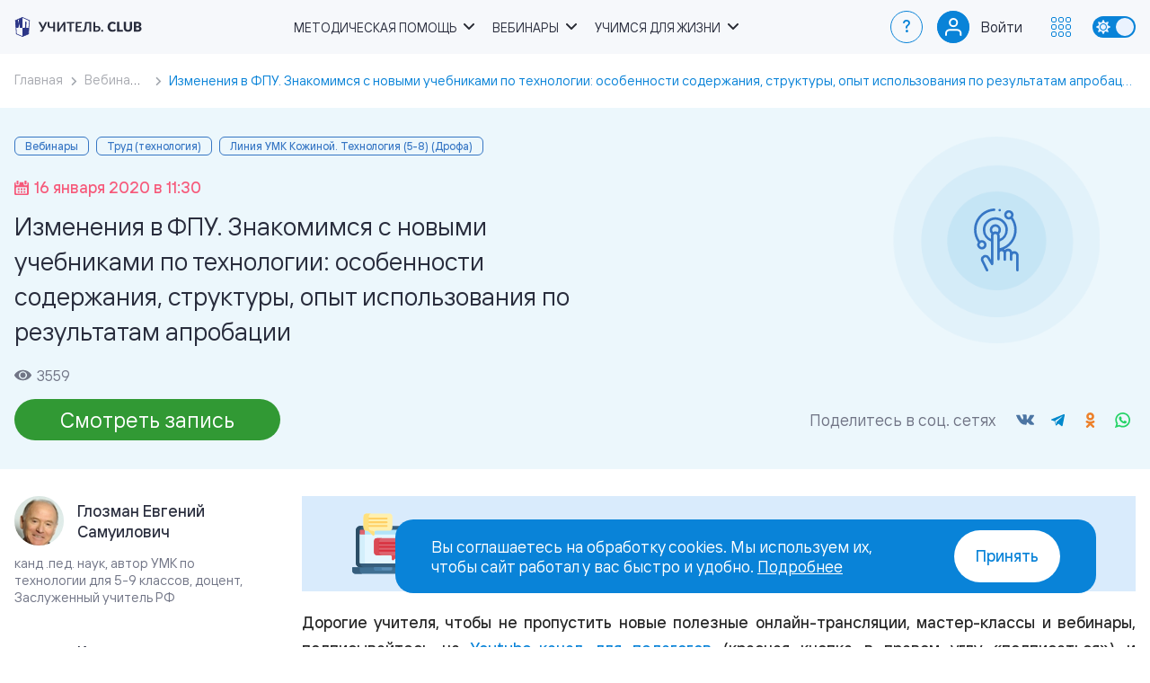

--- FILE ---
content_type: text/html; charset=UTF-8
request_url: https://uchitel.club/events/izmeneniya-v-fpu-znakomimsya-s-novymi-uchebnikami-po-tekhnologii-osobe1
body_size: 9958
content:
<!DOCTYPE html>
<html lang="ru" prefix="og: http://ogp.me/ns#">
<head>
    <title>Изменения в ФПУ. Знакомимся с новыми учебниками по технологии: особенности содержания, структуры, опыт использования по результатам апробации | Учитель.club</title>
    <meta charset="UTF-8">
    <meta name="viewport" content="width=device-width, initial-scale=1.0">
    <meta name="csrf-token" content="Axc69LudVxt6SkWf40sKJmXP4VZVpw4O4FlrJ46O">
    <meta name="description" content="Мероприятие из раздела Вебинары 16.01.2020 – Изменения в ФПУ. Знакомимся с новыми учебниками по технологии: особенности содержания, структуры, опыт использования по результатам апробации доступен для бесплатного просмотра и скачивания с сайта.">
        <meta name="yandex-verification" content="534fc570791e6622" />
    <meta name="yandex-verification" content="7e3eb6cdc89a2dde" />
    <meta name="google-site-verification" content="qcs6enYbxqmTIVu0cePHCFXH6HIZtdXrai79IjVXEBI" />
    <meta property="og:site_name" content="Учитель.club">
    <meta property="og:url" content="https://uchitel.club/events/izmeneniya-v-fpu-znakomimsya-s-novymi-uchebnikami-po-tekhnologii-osobe1">
    <meta property="og:type" content="website">
    <meta property="og:title" content="Изменения в ФПУ. Знакомимся с новыми учебниками по технологии: особенности содержания, структуры, опыт использования по результатам апробации | Учитель.club">
    <meta property="og:description" content="Мероприятие из раздела Вебинары 16.01.2020 – Изменения в ФПУ. Знакомимся с новыми учебниками по технологии: особенности содержания, структуры, опыт использования по результатам апробации доступен для бесплатного просмотра и скачивания с сайта.">
    <meta property="og:image" content="https://uchitel.club/apple-touch-icon-180x180.png">
    <meta property="og:image:width" content="180" />
    <meta property="og:image:height" content="180" />
    <link rel="canonical" href="https://uchitel.club/events/izmeneniya-v-fpu-znakomimsya-s-novymi-uchebnikami-po-tekhnologii-osobe1">
    <link rel="apple-touch-icon" sizes="57x57" href="https://uchitel.club/apple-touch-icon-57x57.png"/>
    <link rel="apple-touch-icon" sizes="57x57" href="https://uchitel.club/apple-touch-icon-60x60.png"/>
    <link rel="apple-touch-icon" sizes="72x72" href="https://uchitel.club/apple-touch-icon-72x72.png"/>
    <link rel="apple-touch-icon" sizes="72x72" href="https://uchitel.club/apple-touch-icon-76x76.png"/>
    <link rel="apple-touch-icon" sizes="114x114" href="https://uchitel.club/apple-touch-icon-114x114.png"/>
    <link rel="apple-touch-icon" sizes="120x120" href="https://uchitel.club/apple-touch-icon-120x120.png"/>
    <link rel="apple-touch-icon" sizes="144x144" href="https://uchitel.club/apple-touch-icon-144x144.png"/>
    <link rel="apple-touch-icon" sizes="152x152" href="https://uchitel.club/apple-touch-icon-152x152.png"/>
    <link rel="apple-touch-icon" sizes="180x180" href="https://uchitel.club/apple-touch-icon-180x180.png"/>
    <link rel="icon" type="image/png" sizes="96x96" href="https://uchitel.club/favicon-96x96.png" />
    <link rel="icon" type="image/png" sizes="32x32" href="https://uchitel.club/favicon-32x32.png" />
    <link rel="icon" type="image/png" sizes="16x16" href="https://uchitel.club/favicon-16x16.png" />
    <link rel="preload" as="style" href="https://uchitel.club/build/assets/app-a40bbc34.css" /><link rel="stylesheet" href="https://uchitel.club/build/assets/app-a40bbc34.css" />        <style >[wire\:loading], [wire\:loading\.delay], [wire\:loading\.inline-block], [wire\:loading\.inline], [wire\:loading\.block], [wire\:loading\.flex], [wire\:loading\.table], [wire\:loading\.grid], [wire\:loading\.inline-flex] {display: none;}[wire\:loading\.delay\.shortest], [wire\:loading\.delay\.shorter], [wire\:loading\.delay\.short], [wire\:loading\.delay\.long], [wire\:loading\.delay\.longer], [wire\:loading\.delay\.longest] {display:none;}[wire\:offline] {display: none;}[wire\:dirty]:not(textarea):not(input):not(select) {display: none;}input:-webkit-autofill, select:-webkit-autofill, textarea:-webkit-autofill {animation-duration: 50000s;animation-name: livewireautofill;}@keyframes livewireautofill { from {} }</style>
    <script>
    function updateTheme() {
        if (!('theme' in localStorage)) {
            if (window.matchMedia && window.matchMedia('(prefers-color-scheme: dark)').matches) {
                localStorage.theme = 'dark';
            } else {
                localStorage.theme = 'light';
            }
        }

        switch (localStorage.theme) {
            case 'dark':
                document.documentElement.classList.add('dark');
                document.documentElement.setAttribute('color-theme', 'dark');
                break;

            case 'light':
                document.documentElement.classList.remove('dark');
                document.documentElement.setAttribute('color-theme', 'light');
                break;
        }
    }

    updateTheme();
</script>
            <!-- Google Tag Manager -->
        <script>(function (w, d, s, l, i) {
                w[l] = w[l] || [];
                w[l].push({
                    'gtm.start':
                        new Date().getTime(), event: 'gtm.js'
                });
                var f = d.getElementsByTagName(s)[0],
                    j = d.createElement(s), dl = l != 'dataLayer' ? '&l=' + l : '';
                j.async = true;
                j.src =
                    'https://www.googletagmanager.com/gtm.js?id=' + i + dl;
                f.parentNode.insertBefore(j, f);
            })(window, document, 'script', 'dataLayer', 'GTM-WLDKF4R');</script>
        <!-- End Google Tag Manager -->
        <!-- Google Tag Manager -->
        <script>(function (w, d, s, l, i) {
                w[l] = w[l] || [];
                w[l].push({
                    'gtm.start':
                        new Date().getTime(), event: 'gtm.js'
                });
                var f = d.getElementsByTagName(s)[0],
                    j = d.createElement(s), dl = l != 'dataLayer' ? '&l=' + l : '';
                j.async = true;
                j.src =
                    'https://www.googletagmanager.com/gtm.js?id=' + i + dl;
                f.parentNode.insertBefore(j, f);
            })(window, document, 'script', 'dataLayer', 'GTM-MZXHZFP');</script>
        <!-- End Google Tag Manager -->
    </head>
<body>
<header class="header">
    <div class="container">
        <a href="https://uchitel.club" class="logo">
            <div class="logo__prosv">
                <svg role="img" aria-label="Логотип Просвещение."><use href="https://uchitel.club/images/logo.svg#logo-prosv"></use></svg>
            </div>
            <div class="logo__prosv-small">
                <svg role="img" aria-label="Логотип Просвещение."><use href="https://uchitel.club/images/logo.svg#logo-prosv-small"></use></svg>
            </div>
            <div class="logo__image">
                <svg role="img" aria-label="Логотип Учитель Клаб."><use href="https://uchitel.club/images/logo.svg#logo"></use></svg>
            </div>
        </a>

        <nav class="nav">
            <ul class="menu">
                <li class="menu__item has-submenu">
                    <span class="menu__link">Методическая помощь</span>
                    <ul class="submenu">
                        <li class="submenu__item"><a href="https://uchitel.club/fgos" class="submenu__link">Работаем по ФОП и ФРП</a></li>
                        <li class="submenu__item"><a href="https://uchitel.club/constructor-profile-school" class="submenu__link">Навигатор профильной школы</a></li>
                        <li class="submenu__item"><a href="https://uchitel.club/workshops-list" class="submenu__link">Методические мастерские</a></li>
                        <li class="submenu__item"><a href="https://uchitel.club/school-workshops-list" class="submenu__link">Мастерские школ</a></li>
                        <li class="submenu__item"><a href="https://uchitel.club/workshops-proaktiv-klassnyh" class="submenu__link">Мастерские классных руководителей</a></li>
                        <li class="submenu__item"><a href="https://uchitel.club/fpu858" class="submenu__link">Федеральный перечень учебников</a></li>
                        <li class="submenu__item"><a href="https://prosv.ru/catalog/metodicheskie-posobiya/?utm_source=uchitelclub&utm_medium=header" target="_blank" class="submenu__link">Рабочие программы</a></li>
                        <li class="submenu__item"><a href="https://uchitel.club/courses" class="submenu__link">Повышение квалификации</a></li>
                        <li class="submenu__item"><a href="https://prosv.ru/umk/?utm_medium=header&utm_source=uchitelclub" target="_blank" class="submenu__link">УМК</a></li>
                        <li class="submenu__item"><a href="https://uchitel.club/vospitatelnaya-rabota" class="submenu__link">Воспитательная работа</a></li>
                    </ul>
                </li>
                <li class="menu__item has-submenu">
                    <span class="menu__link">Вебинары</span>
                    <ul class="submenu">
                        <li class="submenu__item"><a href="https://uchitel.club/webinars" class="submenu__link">Вебинары для педагогов</a></li>
                        <li class="submenu__item"><a href="https://uchitel.club/conferences-list" class="submenu__link">Онлайн-конференции</a></li>
                        <li class="submenu__item"><a href="https://uchitel.club/webinars/roditelskiy-universitet" class="submenu__link">Вебинары для родителей</a></li>
                    </ul>
                </li>
                <li class="menu__item has-submenu">
                    <span class="menu__link">Учимся для жизни</span>
                    <ul class="submenu">
                        <li class="submenu__item"><a href="https://uchitel.club/profskills" class="submenu__link">Профориентация</a></li>
                        <li class="submenu__item"><a href="https://uchitel.club/lifeskills" class="submenu__link">Школа вопросов 21 века</a></li>
                        <li class="submenu__item"><a href="https://uchitel.club/culturalcode" class="submenu__link">Код искусства</a></li>
                        <li class="submenu__item"><a href="https://uchitel.club/vk-meetings" target="_blank" class="submenu__link">Просто детский сад</a></li>
                    </ul>
                </li>
            </ul>
        </nav>

        <div class="nav-wrap">
            <a href="https://prosv.ru/help?utm_source=uchitelclub&utm_medium=header" target="_blank" class="nav-faq">?</a>

            <div class="nav-user">
                                                <div class="nav-user__toggle nav-user__login">
                    <div class="nav-user__icon">
                        <img src="https://uchitel.club/images/icons/user-empty.svg" alt="">
                    </div>
                    <a href="https://uchitel.club/auth/login" class="nav-user__name" rel="nofollow">Войти</a>
                </div>
                            </div>

            <div class="nav-btn">
                <div class="nav-btn__toggle">
                    <svg>
                        <use href="https://uchitel.club/images/icons/icons-nav.svg#icon"></use>
                    </svg>
                </div>
                <div class="nav-dropdown">
                    <div class="nav-dropdown__header">Сайты и проекты</div>
                    <div class="nav-dropdown-close"></div>
                    <div class="nav-dropdown__list">
                        <a href="https://prosv.ru/?utm_source=uchitel.club&utm_medium=top-menu" class="nav-dropdown__link" target="_blank">
                            <div class="nav-dropdown__logo"><img src="https://uchitel.club/images/logos/logo-prosv-s.svg" alt=""></div>
                            <div class="nav-dropdown__title">Издательство <br>«Просвещение»</div>
                        </a>
                        <a href="https://prosv.ru/catalog-all/?utm_source=uchitel.club&utm_medium=top-menu" class="nav-dropdown__link" target="_blank">
                            <div class="nav-dropdown__logo"><img src="https://uchitel.club/images/logos/logo-shop-s.svg" alt=""></div>
                            <div class="nav-dropdown__title">Каталог</div>
                        </a>
                        <a href="https://lecta.ru/?utm_source=uchitel.club&utm_medium=top-menu" class="nav-dropdown__link" target="_blank">
                            <div class="nav-dropdown__logo"><img src="https://uchitel.club/images/logos/logo-lecta-s.svg" alt=""></div>
                            <div class="nav-dropdown__title">Образовательная <br>платформа <br>LECTA</div>
                        </a>
                        <a href="https://academy.prosv.ru?utm_source=uchitel.club&utm_medium=top-menu" class="nav-dropdown__link" target="_blank">
                            <div class="nav-dropdown__logo"><img src="https://uchitel.club/images/logos/logo-academ-s.svg" alt=""></div>
                            <div class="nav-dropdown__title">Академия <br>«Просвещение»</div>
                        </a>
                        <a href="https://parents.university/?utm_source=uchitel.club&utm_medium=top-menu" class="nav-dropdown__link" target="_blank">
                            <div class="nav-dropdown__logo"><img src="https://uchitel.club/images/logos/logo-parents-s.svg" alt=""></div>
                            <div class="nav-dropdown__title">Родительский <br>университет</div>
                        </a>
                        <a href="https://rutube.ru/channel/15963321/?utm_source=uchitel.club&utm_medium=top-menu" class="nav-dropdown__link" target="_blank" rel="nofollow">
                            <div class="nav-dropdown__logo"><img src="https://uchitel.club/images/logos/logo-video-s.svg" alt=""></div>
                            <div class="nav-dropdown__title">Просвещение. <br>Поддержка</div>
                        </a>
                        <a href="https://safetylesson.prosv.ru/?utm_source=uchitel.club&utm_medium=top-menu" class="nav-dropdown__link" target="_blank">
                            <div class="nav-dropdown__logo"><img src="https://uchitel.club/images/logos/logo-safetylesson-s.svg" alt=""></div>
                            <div class="nav-dropdown__title">Урок <br>безопасности</div>
                        </a>
                        <a href="https://chemistry.prosv.ru/?utm_source=uchitel.club&utm_medium=top-menu" class="nav-dropdown__link" target="_blank">
                            <div class="nav-dropdown__logo"><img src="https://uchitel.club/images/logos/logo-chemistry-s.svg" alt=""></div>
                            <div class="nav-dropdown__title">Химический <br>диктант</div>
                        </a>
                        <a href="https://pobeda.prosv.ru?utm_source=uchitel.club&utm_medium=top-menu" class="nav-dropdown__link" target="_blank">
                            <div class="nav-dropdown__logo"><img src="https://uchitel.club/images/logos/logo-pobeda-s.svg" alt=""></div>
                            <div class="nav-dropdown__title">Наша<br>Победа</div>
                        </a>
                    </div>
                </div>
            </div>

            <div class="theme-toggle">
                <span class="theme-toggle__item"></span>
            </div>

            <div class="mobile-menu"></div>
        </div>

        <div class="mobile-close"></div>
    </div>
</header>
<main>
    <section class="section-breadcumbs">
    <div class="container">
        <ul itemscope itemtype="https://schema.org/BreadcrumbList" class="breadcrumbs">
            <li itemprop="itemListElement" itemscope itemtype="https://schema.org/ListItem" class="breadcrumbs__item">
                <a itemprop="item" href="https://uchitel.club" class="breadcrumbs__link"><span class="breadcrumbs__text" itemprop="name">Главная</span></a>
                <meta itemprop="position" content="1">
            </li>
                                                                        <li itemprop="itemListElement" itemscope itemtype="https://schema.org/ListItem" class="breadcrumbs__item">
                            <a itemprop="item" href="https://uchitel.club/webinars" class="breadcrumbs__link"><span class="breadcrumbs__text" itemprop="name">Вебинары</span></a>
                            <meta itemprop="position" content="2">
                        </li>
                                                                                                                        <li itemprop="itemListElement" itemscope itemtype="https://schema.org/ListItem" class="breadcrumbs__item active">
                            <span class="breadcrumbs__text" itemprop="name">Изменения в ФПУ. Знакомимся с новыми учебниками по технологии: особенности содержания, структуры, опыт использования по результатам апробации</span>
                            <meta itemprop="position" content="3" />
                        </li>
                                                        </ul>
    </div>
</section>
        <section id="caption-section" class="event-header" itemscope itemtype="http://schema.org/Event">
        <div class="container">
            <div class="event-header__description" itemprop="description" content="Мероприятие из раздела Вебинары 16.01.2020 – Изменения в ФПУ. Знакомимся с новыми учебниками по технологии: особенности содержания, структуры, опыт использования по результатам апробации доступен для бесплатного просмотра и скачивания с сайта.">
                <!--noindex-->
                    <div class="event-header__tag">
                        <div class="event-header__tag-item">Вебинары</div>
                                                    <div class="event-header__tag-item">Труд (технология)</div>
                                                                            <div class="event-header__tag-item">Линия УМК Кожиной. Технология (5-8) (Дрофа)</div>
                                                                        </div>
                <!--/noindex-->
                <div class="event-header__date">
                    <svg class="event-header__date-icon" xmlns="http://www.w3.org/2000/svg" viewBox="0 0 14 14"><path d="M12.716 13.999H1.283c-.709 0-1.283-.57-1.283-1.263V2.811c0-.68.562-1.233 1.246-1.254v1.694c0 .766.635 1.382 1.418 1.382h.894c.783 0 1.426-.616 1.426-1.382v-1.7h4.031v1.7c0 .766.644 1.382 1.427 1.382h.894c.783 0 1.418-.616 1.418-1.382V1.557c.684.021 1.246.574 1.246 1.254v9.925c0 .692-.576 1.263-1.284 1.263zm-.378-7.007c0-.3-.248-.543-.555-.543H2.192a.549.549 0 0 0-.555.543v5.126c0 .3.248.543.555.543h9.591a.549.549 0 0 0 .555-.543V6.992zm-1.937 4.928H9.267a.322.322 0 0 1-.325-.318v-1.109c0-.175.146-.317.325-.317h1.134c.179 0 .325.142.325.317v1.109a.322.322 0 0 1-.325.318zm0-2.771H9.267a.321.321 0 0 1-.325-.317v-1.11a.32.32 0 0 1 .325-.317h1.134a.32.32 0 0 1 .325.317v1.11a.321.321 0 0 1-.325.317zM7.567 11.92H6.433a.322.322 0 0 1-.325-.318v-1.109c0-.175.146-.317.325-.317h1.134c.179 0 .325.142.325.317v1.109a.322.322 0 0 1-.325.318zm0-2.771H6.433a.321.321 0 0 1-.325-.317v-1.11a.32.32 0 0 1 .325-.317h1.134a.32.32 0 0 1 .325.317v1.11a.321.321 0 0 1-.325.317zM4.732 11.92H3.598a.32.32 0 0 1-.324-.318v-1.109a.32.32 0 0 1 .324-.317h1.134c.18 0 .326.142.326.317v1.109a.322.322 0 0 1-.326.318zm0-2.771H3.598a.32.32 0 0 1-.324-.317v-1.11a.32.32 0 0 1 .324-.317h1.134c.18 0 .326.141.326.317v1.11a.322.322 0 0 1-.326.317zm6.583-5.424h-.885a.48.48 0 0 1-.486-.475V.474a.48.48 0 0 1 .486-.475h.885a.48.48 0 0 1 .486.475V3.25a.48.48 0 0 1-.486.475zm-7.77 0h-.884a.48.48 0 0 1-.487-.475V.474a.48.48 0 0 1 .487-.475h.884a.48.48 0 0 1 .486.475V3.25a.48.48 0 0 1-.486.475z"/></svg>
                    <span class="event-header__date-title" itemprop="startDate" content="2020-01-16T11:30:00">16 января 2020 в 11:30</span>
                </div>
                <h1 itemprop="name">Изменения в ФПУ. Знакомимся с новыми учебниками по технологии: особенности содержания, структуры, опыт использования по результатам апробации</h1>
                <div class="event-header__views">
                    <svg class="event-header__views-icon" xmlns="http://www.w3.org/2000/svg" viewBox="0 0 18 11"><path fill-rule="evenodd" clip-rule="evenodd" d="M9 0c3.744 0 7.031 1.913 8.792 4.772a1.387 1.387 0 0 1 0 1.456C16.032 9.087 12.744 11 9 11 5.256 11 1.969 9.088.208 6.228a1.388 1.388 0 0 1 0-1.456C1.968 1.913 5.256 0 9 0ZM6.639 8.88c.699.447 1.52.685 2.361.685.558 0 1.111-.104 1.627-.309a4.266 4.266 0 0 0 1.379-.88c.395-.378.708-.827.921-1.32a3.911 3.911 0 0 0-.393-3.815 4.215 4.215 0 0 0-1.908-1.497 4.43 4.43 0 0 0-2.455-.231 4.313 4.313 0 0 0-2.176 1.112c-.595.569-1 1.293-1.163 2.082a3.901 3.901 0 0 0 .241 2.349A4.11 4.11 0 0 0 6.64 8.88Zm2.335-.6a2.807 2.807 0 1 0 0-5.613 2.807 2.807 0 0 0 0 5.613Z"/></svg>
                    <span class="event-header__views-title">3559</span>
                </div>
                <div class="event-header__bottom">
                    <div class="event-header__buttons" xmlns:wire="http://www.w3.org/1999/xhtml">
                        <a class="btn btn--success" href="#video" data-scroll="#video">
                <span class="btn__title">Смотреть запись</span>
            </a>
            
    </div>

                    <div class="event-header__social">
                        <div class="event-header__social-title">Поделитесь в соц. сетях</div>
                        <div class="social-share mat-social__block-icons">
    <div class="social-share__container">
        <ul class="social-share__list">
                            <li class="social-share__item social-share__item_service_vkontakte">
                    <a onclick="return !window.open(this.href, 'vkontakte', 'width=535,height=300')" class="social-share__link" href="https://vk.com/share.php?url=https%3A%2F%2Fuchitel.club%2Fevents%2Fizmeneniya-v-fpu-znakomimsya-s-novymi-uchebnikami-po-tekhnologii-osobe1&amp;title=%D0%98%D0%B7%D0%BC%D0%B5%D0%BD%D0%B5%D0%BD%D0%B8%D1%8F+%D0%B2+%D0%A4%D0%9F%D0%A3.+%D0%97%D0%BD%D0%B0%D0%BA%D0%BE%D0%BC%D0%B8%D0%BC%D1%81%D1%8F+%D1%81+%D0%BD%D0%BE%D0%B2%D1%8B%D0%BC%D0%B8+%D1%83%D1%87%D0%B5%D0%B1%D0%BD%D0%B8%D0%BA%D0%B0%D0%BC%D0%B8+%D0%BF%D0%BE+%D1%82%D0%B5%D1%85%D0%BD%D0%BE%D0%BB%D0%BE%D0%B3%D0%B8%D0%B8%3A+%D0%BE%D1%81%D0%BE%D0%B1%D0%B5%D0%BD%D0%BD%D0%BE%D1%81%D1%82%D0%B8+%D1%81%D0%BE%D0%B4%D0%B5%D1%80%D0%B6%D0%B0%D0%BD%D0%B8%D1%8F%2C+%D1%81%D1%82%D1%80%D1%83%D0%BA%D1%82%D1%83%D1%80%D1%8B%2C+%D0%BE%D0%BF%D1%8B%D1%82+%D0%B8%D1%81%D0%BF%D0%BE%D0%BB%D1%8C%D0%B7%D0%BE%D0%B2%D0%B0%D0%BD%D0%B8%D1%8F+%D0%BF%D0%BE+%D1%80%D0%B5%D0%B7%D1%83%D0%BB%D1%8C%D1%82%D0%B0%D1%82%D0%B0%D0%BC+%D0%B0%D0%BF%D1%80%D0%BE%D0%B1%D0%B0%D1%86%D0%B8%D0%B8" rel="nofollow noopener" target="_blank">
                        <span class="social-share__badge">
                            <span class="social-share__icon"></span>
                        </span>
                    </a>
                </li>
                            <li class="social-share__item social-share__item_service_telegram">
                    <a onclick="return !window.open(this.href, 'telegram', 'width=535,height=300')" class="social-share__link" href="https://t.me/share/url?url=https%3A%2F%2Fuchitel.club%2Fevents%2Fizmeneniya-v-fpu-znakomimsya-s-novymi-uchebnikami-po-tekhnologii-osobe1&amp;text=%D0%98%D0%B7%D0%BC%D0%B5%D0%BD%D0%B5%D0%BD%D0%B8%D1%8F+%D0%B2+%D0%A4%D0%9F%D0%A3.+%D0%97%D0%BD%D0%B0%D0%BA%D0%BE%D0%BC%D0%B8%D0%BC%D1%81%D1%8F+%D1%81+%D0%BD%D0%BE%D0%B2%D1%8B%D0%BC%D0%B8+%D1%83%D1%87%D0%B5%D0%B1%D0%BD%D0%B8%D0%BA%D0%B0%D0%BC%D0%B8+%D0%BF%D0%BE+%D1%82%D0%B5%D1%85%D0%BD%D0%BE%D0%BB%D0%BE%D0%B3%D0%B8%D0%B8%3A+%D0%BE%D1%81%D0%BE%D0%B1%D0%B5%D0%BD%D0%BD%D0%BE%D1%81%D1%82%D0%B8+%D1%81%D0%BE%D0%B4%D0%B5%D1%80%D0%B6%D0%B0%D0%BD%D0%B8%D1%8F%2C+%D1%81%D1%82%D1%80%D1%83%D0%BA%D1%82%D1%83%D1%80%D1%8B%2C+%D0%BE%D0%BF%D1%8B%D1%82+%D0%B8%D1%81%D0%BF%D0%BE%D0%BB%D1%8C%D0%B7%D0%BE%D0%B2%D0%B0%D0%BD%D0%B8%D1%8F+%D0%BF%D0%BE+%D1%80%D0%B5%D0%B7%D1%83%D0%BB%D1%8C%D1%82%D0%B0%D1%82%D0%B0%D0%BC+%D0%B0%D0%BF%D1%80%D0%BE%D0%B1%D0%B0%D1%86%D0%B8%D0%B8" rel="nofollow noopener" target="_blank">
                        <span class="social-share__badge">
                            <span class="social-share__icon"></span>
                        </span>
                    </a>
                </li>
                            <li class="social-share__item social-share__item_service_odnoklassniki">
                    <a onclick="return !window.open(this.href, 'odnoklassniki', 'width=535,height=300')" class="social-share__link" href="https://connect.ok.ru/offer?url=https%3A%2F%2Fuchitel.club%2Fevents%2Fizmeneniya-v-fpu-znakomimsya-s-novymi-uchebnikami-po-tekhnologii-osobe1&amp;title=%D0%98%D0%B7%D0%BC%D0%B5%D0%BD%D0%B5%D0%BD%D0%B8%D1%8F+%D0%B2+%D0%A4%D0%9F%D0%A3.+%D0%97%D0%BD%D0%B0%D0%BA%D0%BE%D0%BC%D0%B8%D0%BC%D1%81%D1%8F+%D1%81+%D0%BD%D0%BE%D0%B2%D1%8B%D0%BC%D0%B8+%D1%83%D1%87%D0%B5%D0%B1%D0%BD%D0%B8%D0%BA%D0%B0%D0%BC%D0%B8+%D0%BF%D0%BE+%D1%82%D0%B5%D1%85%D0%BD%D0%BE%D0%BB%D0%BE%D0%B3%D0%B8%D0%B8%3A+%D0%BE%D1%81%D0%BE%D0%B1%D0%B5%D0%BD%D0%BD%D0%BE%D1%81%D1%82%D0%B8+%D1%81%D0%BE%D0%B4%D0%B5%D1%80%D0%B6%D0%B0%D0%BD%D0%B8%D1%8F%2C+%D1%81%D1%82%D1%80%D1%83%D0%BA%D1%82%D1%83%D1%80%D1%8B%2C+%D0%BE%D0%BF%D1%8B%D1%82+%D0%B8%D1%81%D0%BF%D0%BE%D0%BB%D1%8C%D0%B7%D0%BE%D0%B2%D0%B0%D0%BD%D0%B8%D1%8F+%D0%BF%D0%BE+%D1%80%D0%B5%D0%B7%D1%83%D0%BB%D1%8C%D1%82%D0%B0%D1%82%D0%B0%D0%BC+%D0%B0%D0%BF%D1%80%D0%BE%D0%B1%D0%B0%D1%86%D0%B8%D0%B8" rel="nofollow noopener" target="_blank">
                        <span class="social-share__badge">
                            <span class="social-share__icon"></span>
                        </span>
                    </a>
                </li>
                            <li class="social-share__item social-share__item_service_whatsapp">
                    <a onclick="return !window.open(this.href, 'whatsapp', 'width=535,height=300')" class="social-share__link" href="https://api.whatsapp.com/send?text=%D0%98%D0%B7%D0%BC%D0%B5%D0%BD%D0%B5%D0%BD%D0%B8%D1%8F+%D0%B2+%D0%A4%D0%9F%D0%A3.+%D0%97%D0%BD%D0%B0%D0%BA%D0%BE%D0%BC%D0%B8%D0%BC%D1%81%D1%8F+%D1%81+%D0%BD%D0%BE%D0%B2%D1%8B%D0%BC%D0%B8+%D1%83%D1%87%D0%B5%D0%B1%D0%BD%D0%B8%D0%BA%D0%B0%D0%BC%D0%B8+%D0%BF%D0%BE+%D1%82%D0%B5%D1%85%D0%BD%D0%BE%D0%BB%D0%BE%D0%B3%D0%B8%D0%B8%3A+%D0%BE%D1%81%D0%BE%D0%B1%D0%B5%D0%BD%D0%BD%D0%BE%D1%81%D1%82%D0%B8+%D1%81%D0%BE%D0%B4%D0%B5%D1%80%D0%B6%D0%B0%D0%BD%D0%B8%D1%8F%2C+%D1%81%D1%82%D1%80%D1%83%D0%BA%D1%82%D1%83%D1%80%D1%8B%2C+%D0%BE%D0%BF%D1%8B%D1%82+%D0%B8%D1%81%D0%BF%D0%BE%D0%BB%D1%8C%D0%B7%D0%BE%D0%B2%D0%B0%D0%BD%D0%B8%D1%8F+%D0%BF%D0%BE+%D1%80%D0%B5%D0%B7%D1%83%D0%BB%D1%8C%D1%82%D0%B0%D1%82%D0%B0%D0%BC+%D0%B0%D0%BF%D1%80%D0%BE%D0%B1%D0%B0%D1%86%D0%B8%D0%B8 https%3A%2F%2Fuchitel.club%2Fevents%2Fizmeneniya-v-fpu-znakomimsya-s-novymi-uchebnikami-po-tekhnologii-osobe1" rel="nofollow noopener" target="_blank">
                        <span class="social-share__badge">
                            <span class="social-share__icon"></span>
                        </span>
                    </a>
                </li>
                    </ul>
    </div>
</div>

                    </div>
                </div>

                            </div>
            <div class="event-header__image">
                <svg class="event-header__image-icon"><use href="https://uchitel.club/images/icons/icons-subject.svg?v1#icon-subject-trud_tehnologiya"></use></svg>
            </div>
        </div>
    </section>

    <div class="material-content">
        <div class="container content-sidebar clearfix">
                            <aside class="aside-author-section" aria-label="speakers">
                                            <div class="aside-author">
                                                            <div class="aside-author__image" style="background-image: url(https://events.prosv.ru/uploads/2025/04/thumb-qx1dD9CHjKWed8CEN5pFPgfCiEQGup8SypDIpNmg.png)"></div>
                                                        <div class="aside-author__block-text">
                                <div class="aside-author__name">Глозман Евгений Самуилович</div>
                            </div>
                            <div class="aside-author__desc">канд .пед. наук, автор УМК по технологии для 5-9 классов, доцент, Заслуженный учитель РФ</div>
                        </div>
                                            <div class="aside-author">
                                                            <div class="aside-author__image" style="background-image: url(https://events.prosv.ru/uploads/2025/04/thumb-2WijNrh4U1sHdXjJ8dtoTKnrTULYiKjJaTmwpBxO.png)"></div>
                                                        <div class="aside-author__block-text">
                                <div class="aside-author__name">Кудакова (Филимонова) Елена Николаевна</div>
                            </div>
                            <div class="aside-author__desc">канд. пед. наук, автор УМК по технологии для 5-9 классов, учитель технологии в ГБОУ Школа №1747 г. Москвы</div>
                        </div>
                                    </aside>
                        <div class="article-section">
                    <div class="event-insert event-insert--type--certificate">
    <div class="event-insert__wrap">
                    <img src="https://uchitel.club/uploads/2025/03/xsUmuGktWXhF57Z4PLPkSN7iE6EZsUfcHho4csAt.svg" class="event-insert__img" alt="">
        
        <div class="event-insert__info">
                        <div class="event-insert__text"><strong>Сертификат участника</strong> за&nbsp;просмотр вебинаров в&nbsp;прямом эфире <br><a href="https://prosv.ru/help/vebinary-kursy-konferencii/#kak_poluchit_sertifikat_uchastnika_" target="_blank">Подробнее</a></div>
        </div>
    </div>
</div>

                <article class="mat-article mat-article__text">
                    <div id="detailText" itemprop="description">
                        <p class="ma-style-bq__text" style="text-align: center;">
</p>
<p style="text-align: justify;">
 <b><span style="color: #262626;"> Дорогие учителя, чтобы не пропустить новые полезные&nbsp;онлайн-трансляции, мастер-классы и вебинары, <b>подписывайтесь на&nbsp;</b><a href="https://www.youtube.com/user/Drofapublishing" target="_blank" rel="nofollow">Youtube-канал для педагогов</a>&nbsp;(красная кнопка в правом углу «подписаться») и нажимайте на колокольчик.</span></b>&nbsp;
</p>
<p style="text-align: justify;">
	 Дополнение к ФПУ расширило возможности педагогов в выборе эффективных и качественных&nbsp; учебников по технологии, содержание которых отвечает современным требованиям технологической подготовки в основной школе. Авторы учебников рассмотрят методику и специфику реализации УМК по технологии, а учителя представят опыт работы до данным учебникам.<br>
</p>
<p style="text-align: justify;">
 <b>Рекомендуем по теме:</b>
</p>
<p style="text-align: justify;">
</p>
<ul>
	<li><a target="_blank" href="https://rosuchebnik.ru/material/izmeneniya-v-fpu-znakomimsya-s-novymi-uchebnikami-po-tekhnologii-osobe/" rel="nofollow">Изменения в ФПУ. Знакомимся с новыми учебниками по технологии: особенности содержания, структуры, специфика реализации</a><br>
 </li>
</ul>
 <a name="efir" rel="nofollow"></a><br>
<p>
</p>
<div class="mat-article__block-buy ma-block-buy">
	<div class="ma-block-buy__block-img">
 <img alt="Технология. Обслуживающий труд. 5 класс" src="https://cdn.rosuchebnik.ru/v2/DRF000000000728092/COVER/cover1__w600.jpg" rainbow="" Диагностические="null" работы.="" class="ma-block-buy__img" title="Технология. Обслуживающий труд. 5 класс">
	</div>
	<div class="ma-block-buy__block-info">
		<div class="ma-block-buy__title">
			 Технология. Обслуживающий труд. 5 класс
		</div>
		<div class="ma-block-buy__text">
 <noindex>Переработанный в соответствии с требованиями нового Федерального государственного образовательного стандарта учебник представляет собой основу учебно-методического комплекса по технологии для 5 класса, в который также входят электронное приложение к учебнику, рабочая тетрадь и методическое пособие тех же авторов. Комплекс реализует идею творческого развития учащихся, их профессиональной ориентации, а также учит безопасным приёмам работы в процессе получения навыков приготовления пищи и изготовления фартука. Издание хорошо иллюстрировано; дополнено лабораторными работами, вопросами и заданиями, способствующими эффективному усвоению учебного материала. Учебник одобрен РАО и РАН, включён в Федеральный перечень учебников в составе завершённой линии.</noindex>
		</div>
 <a class="ma-block-buy__btn-buy" href="https://lecta.rosuchebnik.ru/product/136?utm_source=rosuchebnik&utm_medium=cpc&utm_campaign=organic-youtube.com_catalog" rel="nofollow">Купить на LECTA</a>
	</div>
</div>
 <br>
 <br>
 <br>
                    </div>

                                                                        <div class="mat-article__yt-video" id="video">
                                <iframe src="https://youtube.com/embed/yPrOiPiA_BU" style="border: none" allow="accelerometer; clipboard-write; encrypted-media; gyroscope; picture-in-picture" allowfullscreen title=""></iframe>
                            </div>
                        
                                                            </article>

                <div class="event-insert event-insert--type--warning">
    <div class="event-insert__wrap">
                    <svg class="event-insert__img" style="fill: #4d88ce">
                <use href="https://uchitel.club/images/icons/icons-sprite.svg#ico-warning"></use>
            </svg>
        
        <div class="event-insert__info">
                        <div class="event-insert__text"><strong>Скидка 15%</strong> участникам онлайн-мероприятий на весь ассортимент в <a href="https://prosv.ru/catalog-all/?utm_source=uchitel.club&utm_medium=webinar-page">каталоге</a> по промокоду <strong style="color:#f6597a;">webprosv</strong>.</div>
        </div>
    </div>
</div>

                                    <div class="mat-downloads">
                        <div class="mat-downloads__container">
                                                        <div class="mat-downloads__row">
                                <svg class="mat-downloads__ico-pdf">
                                    <use href="https://uchitel.club/images/icons/icons-doc-pdf.svg#icon"></use>
                                </svg>
                                <div class="mat-downloads__title">c9562b3726bde7a0938128a2008cd0f6.pdf</div>
                                <a href="#access" data-modal="access" target="_blank" class="mat-downloads__button item-download-button" title="Скачать: c9562b3726bde7a0938128a2008cd0f6.pdf" download>
                                    <svg class="item-download-button__ico">
                                        <use href="https://uchitel.club/images/icons/icons-download.svg#icon"></use>
                                    </svg>
                                    <span class="item-download-button__text">Скачать</span>
                                </a>
                            </div>
                                                    </div>
                    </div>
                
                                <div class="mat-social">
                    <div class="mat-social__row">
                        <div class="mat-social__text">Поделитесь в соц.сетях</div>
                        <div class="social-share mat-social__block-icons">
    <div class="social-share__container">
        <ul class="social-share__list">
                            <li class="social-share__item social-share__item_service_vkontakte">
                    <a onclick="return !window.open(this.href, 'vkontakte', 'width=535,height=300')" class="social-share__link" href="https://vk.com/share.php?url=https%3A%2F%2Fuchitel.club%2Fevents%2Fizmeneniya-v-fpu-znakomimsya-s-novymi-uchebnikami-po-tekhnologii-osobe1&amp;title=%D0%98%D0%B7%D0%BC%D0%B5%D0%BD%D0%B5%D0%BD%D0%B8%D1%8F+%D0%B2+%D0%A4%D0%9F%D0%A3.+%D0%97%D0%BD%D0%B0%D0%BA%D0%BE%D0%BC%D0%B8%D0%BC%D1%81%D1%8F+%D1%81+%D0%BD%D0%BE%D0%B2%D1%8B%D0%BC%D0%B8+%D1%83%D1%87%D0%B5%D0%B1%D0%BD%D0%B8%D0%BA%D0%B0%D0%BC%D0%B8+%D0%BF%D0%BE+%D1%82%D0%B5%D1%85%D0%BD%D0%BE%D0%BB%D0%BE%D0%B3%D0%B8%D0%B8%3A+%D0%BE%D1%81%D0%BE%D0%B1%D0%B5%D0%BD%D0%BD%D0%BE%D1%81%D1%82%D0%B8+%D1%81%D0%BE%D0%B4%D0%B5%D1%80%D0%B6%D0%B0%D0%BD%D0%B8%D1%8F%2C+%D1%81%D1%82%D1%80%D1%83%D0%BA%D1%82%D1%83%D1%80%D1%8B%2C+%D0%BE%D0%BF%D1%8B%D1%82+%D0%B8%D1%81%D0%BF%D0%BE%D0%BB%D1%8C%D0%B7%D0%BE%D0%B2%D0%B0%D0%BD%D0%B8%D1%8F+%D0%BF%D0%BE+%D1%80%D0%B5%D0%B7%D1%83%D0%BB%D1%8C%D1%82%D0%B0%D1%82%D0%B0%D0%BC+%D0%B0%D0%BF%D1%80%D0%BE%D0%B1%D0%B0%D1%86%D0%B8%D0%B8" rel="nofollow noopener" target="_blank">
                        <span class="social-share__badge">
                            <span class="social-share__icon"></span>
                        </span>
                    </a>
                </li>
                            <li class="social-share__item social-share__item_service_telegram">
                    <a onclick="return !window.open(this.href, 'telegram', 'width=535,height=300')" class="social-share__link" href="https://t.me/share/url?url=https%3A%2F%2Fuchitel.club%2Fevents%2Fizmeneniya-v-fpu-znakomimsya-s-novymi-uchebnikami-po-tekhnologii-osobe1&amp;text=%D0%98%D0%B7%D0%BC%D0%B5%D0%BD%D0%B5%D0%BD%D0%B8%D1%8F+%D0%B2+%D0%A4%D0%9F%D0%A3.+%D0%97%D0%BD%D0%B0%D0%BA%D0%BE%D0%BC%D0%B8%D0%BC%D1%81%D1%8F+%D1%81+%D0%BD%D0%BE%D0%B2%D1%8B%D0%BC%D0%B8+%D1%83%D1%87%D0%B5%D0%B1%D0%BD%D0%B8%D0%BA%D0%B0%D0%BC%D0%B8+%D0%BF%D0%BE+%D1%82%D0%B5%D1%85%D0%BD%D0%BE%D0%BB%D0%BE%D0%B3%D0%B8%D0%B8%3A+%D0%BE%D1%81%D0%BE%D0%B1%D0%B5%D0%BD%D0%BD%D0%BE%D1%81%D1%82%D0%B8+%D1%81%D0%BE%D0%B4%D0%B5%D1%80%D0%B6%D0%B0%D0%BD%D0%B8%D1%8F%2C+%D1%81%D1%82%D1%80%D1%83%D0%BA%D1%82%D1%83%D1%80%D1%8B%2C+%D0%BE%D0%BF%D1%8B%D1%82+%D0%B8%D1%81%D0%BF%D0%BE%D0%BB%D1%8C%D0%B7%D0%BE%D0%B2%D0%B0%D0%BD%D0%B8%D1%8F+%D0%BF%D0%BE+%D1%80%D0%B5%D0%B7%D1%83%D0%BB%D1%8C%D1%82%D0%B0%D1%82%D0%B0%D0%BC+%D0%B0%D0%BF%D1%80%D0%BE%D0%B1%D0%B0%D1%86%D0%B8%D0%B8" rel="nofollow noopener" target="_blank">
                        <span class="social-share__badge">
                            <span class="social-share__icon"></span>
                        </span>
                    </a>
                </li>
                            <li class="social-share__item social-share__item_service_odnoklassniki">
                    <a onclick="return !window.open(this.href, 'odnoklassniki', 'width=535,height=300')" class="social-share__link" href="https://connect.ok.ru/offer?url=https%3A%2F%2Fuchitel.club%2Fevents%2Fizmeneniya-v-fpu-znakomimsya-s-novymi-uchebnikami-po-tekhnologii-osobe1&amp;title=%D0%98%D0%B7%D0%BC%D0%B5%D0%BD%D0%B5%D0%BD%D0%B8%D1%8F+%D0%B2+%D0%A4%D0%9F%D0%A3.+%D0%97%D0%BD%D0%B0%D0%BA%D0%BE%D0%BC%D0%B8%D0%BC%D1%81%D1%8F+%D1%81+%D0%BD%D0%BE%D0%B2%D1%8B%D0%BC%D0%B8+%D1%83%D1%87%D0%B5%D0%B1%D0%BD%D0%B8%D0%BA%D0%B0%D0%BC%D0%B8+%D0%BF%D0%BE+%D1%82%D0%B5%D1%85%D0%BD%D0%BE%D0%BB%D0%BE%D0%B3%D0%B8%D0%B8%3A+%D0%BE%D1%81%D0%BE%D0%B1%D0%B5%D0%BD%D0%BD%D0%BE%D1%81%D1%82%D0%B8+%D1%81%D0%BE%D0%B4%D0%B5%D1%80%D0%B6%D0%B0%D0%BD%D0%B8%D1%8F%2C+%D1%81%D1%82%D1%80%D1%83%D0%BA%D1%82%D1%83%D1%80%D1%8B%2C+%D0%BE%D0%BF%D1%8B%D1%82+%D0%B8%D1%81%D0%BF%D0%BE%D0%BB%D1%8C%D0%B7%D0%BE%D0%B2%D0%B0%D0%BD%D0%B8%D1%8F+%D0%BF%D0%BE+%D1%80%D0%B5%D0%B7%D1%83%D0%BB%D1%8C%D1%82%D0%B0%D1%82%D0%B0%D0%BC+%D0%B0%D0%BF%D1%80%D0%BE%D0%B1%D0%B0%D1%86%D0%B8%D0%B8" rel="nofollow noopener" target="_blank">
                        <span class="social-share__badge">
                            <span class="social-share__icon"></span>
                        </span>
                    </a>
                </li>
                            <li class="social-share__item social-share__item_service_whatsapp">
                    <a onclick="return !window.open(this.href, 'whatsapp', 'width=535,height=300')" class="social-share__link" href="https://api.whatsapp.com/send?text=%D0%98%D0%B7%D0%BC%D0%B5%D0%BD%D0%B5%D0%BD%D0%B8%D1%8F+%D0%B2+%D0%A4%D0%9F%D0%A3.+%D0%97%D0%BD%D0%B0%D0%BA%D0%BE%D0%BC%D0%B8%D0%BC%D1%81%D1%8F+%D1%81+%D0%BD%D0%BE%D0%B2%D1%8B%D0%BC%D0%B8+%D1%83%D1%87%D0%B5%D0%B1%D0%BD%D0%B8%D0%BA%D0%B0%D0%BC%D0%B8+%D0%BF%D0%BE+%D1%82%D0%B5%D1%85%D0%BD%D0%BE%D0%BB%D0%BE%D0%B3%D0%B8%D0%B8%3A+%D0%BE%D1%81%D0%BE%D0%B1%D0%B5%D0%BD%D0%BD%D0%BE%D1%81%D1%82%D0%B8+%D1%81%D0%BE%D0%B4%D0%B5%D1%80%D0%B6%D0%B0%D0%BD%D0%B8%D1%8F%2C+%D1%81%D1%82%D1%80%D1%83%D0%BA%D1%82%D1%83%D1%80%D1%8B%2C+%D0%BE%D0%BF%D1%8B%D1%82+%D0%B8%D1%81%D0%BF%D0%BE%D0%BB%D1%8C%D0%B7%D0%BE%D0%B2%D0%B0%D0%BD%D0%B8%D1%8F+%D0%BF%D0%BE+%D1%80%D0%B5%D0%B7%D1%83%D0%BB%D1%8C%D1%82%D0%B0%D1%82%D0%B0%D0%BC+%D0%B0%D0%BF%D1%80%D0%BE%D0%B1%D0%B0%D1%86%D0%B8%D0%B8 https%3A%2F%2Fuchitel.club%2Fevents%2Fizmeneniya-v-fpu-znakomimsya-s-novymi-uchebnikami-po-tekhnologii-osobe1" rel="nofollow noopener" target="_blank">
                        <span class="social-share__badge">
                            <span class="social-share__icon"></span>
                        </span>
                    </a>
                </li>
                    </ul>
    </div>
</div>

                    </div>
                </div>
            </div>

            <aside class="aside-section" data-grid="block-2" aria-label="references">
                <div class="aside-dopmat">
                                            <div class="aside-dopmat__header">Дополнительные материалы по теме:</div>
                                                    <div class="aside-dopmat__row">
                                <div class="aside-dopmat__label">Вебинары</div>
                                                                    <div class="aside-dopmat__desc">автор: Остахова Ольга Африкановна</div>
                                                                <a href="/events/izmeneniya-v-fpu-znakomimsya-s-novymi-uchebnikami-po-tekhnologii-osobe" class="aside-dopmat__title">Изменения в ФПУ. Знакомимся с новыми учебниками по технологии: особенности содержания, структуры, специфика реализации</a>
                            </div>
                                                            </div>
            </aside>
        </div>
    </div>
    <div id="error" class="modal-overlay">
        <div class="modal">
            <div class="modal__body">
                <div class="modal__close" data-close></div>
                <div class="modal__content">
                    <div class="modal__text">
                        <h3 class="modal__title">Не удалось зарегистрироваться</h3>
                        <p>Попробуйте позже или обновите страницу</p>

                        <div class="modal__footer">
                            <span onclick="location.reload()" class="modal__btn">Обновить страницу</span>
                            <span data-close class="modal__btn modal__btn_border">Закрыть</span>
                        </div>
                    </div>
                </div>
            </div>
        </div>
    </div>
        <div id="login" class="modal-overlay">
        <div class="modal">
            <div class="modal__body">
                <div class="modal__close" data-close></div>
                <div class="modal__content">
                    <div class="modal__text">
                        <h3 class="modal__title">Условия участия</h3>
                        <p>Для участия в мероприятии требуется авторизация на сайте</p>

                        <div class="modal__footer">
                            <a href="https://uchitel.club/auth/login" class="modal__btn">Войти и зарегистрироваться</a>
                            <span data-close class="modal__btn modal__btn_border">Закрыть</span>
                        </div>
                    </div>
                </div>
            </div>
        </div>
    </div>
            <div id="login-certificate" class="modal-overlay">
        <div class="modal">
            <div class="modal__body">
                <div class="modal__close" data-close></div>
                <div class="modal__content">
                    <div class="modal__text">
                        <h3 class="modal__title">Условия получения сертификата</h3>
                        <p>Для получения стерификата требуется авторизация на сайте</p>

                        <div class="modal__footer">
                            <a href="https://uchitel.club/auth/login" class="modal__btn">Войти и зарегистрироваться</a>
                            <span data-close class="modal__btn modal__btn_border">Закрыть</span>
                        </div>
                    </div>
                </div>
            </div>
        </div>
    </div>
            </main>
<footer class="footer">
    <div class="container">
        <div class="contacts" id="contacts">
            <h3>Мы всегда на связи!</h3>
            <div class="contacts__sub">Чего-то не хватает? Не можете найти важную тему или ответ на свой вопрос? <a href="https://prosv.ru/help/?utm_source=uchitelclub&utm_medium=footer#form" target="_blank">Напишите нам</a>. </div>
            <div class="contact-list">
                <div class="contact">
                    <div class="contact__logo">
                        <a href="https://prosv.ru/" target="_blank"><img src="https://uchitel.club/images/logos/logo-prosv.svg" alt=""></a>
                    </div>
                </div>
            </div>
        </div>
        <div class="copyright">
            <div class="copyright__item">© АО «Издательство «Просвещение»</div>
            <div class="copyright__item copyright__item--links">
                <span class="copyright__link"><a href="https://prosv.ru/help?utm_source=uchitelclub&utm_medium=footer" target="_blank">Поддержка</a></span>
                <span class="copyright__link"><a href="https://prosv.ru/legal/personal-dan/?utm_source=uchitelclub&utm_medium=footer" target="_blank">Политика обработки персональных данных</a></span>
                <span class="copyright__link"><a href="https://prosv.ru/legal/agreement/?utm_source=uchitelclub&utm_medium=footer" target="_blank">Пользовательское соглашение</a></span>
                <span class="copyright__link"><a href="https://prosv.ru/legal/cookies/?utm_source=uchitelclub&utm_medium=footer" target="_blank">Политика обработки cookies</a></span>
            </div>
        </div>
    </div>

    <div class="cookies">
        <p>Вы&nbsp;соглашаетесь на&nbsp;обработку cookies. Мы&nbsp;используем&nbsp;их, чтобы сайт работал у&nbsp;вас быстро и&nbsp;удобно. <a href="https://prosv.ru/legal/cookies/" target="_blank">Подробнее</a></p>
        <button type="button" class="btn btn--light cookies-submit">Принять</button>
    </div>
</footer>

<div id="access" class="modal-overlay">
    <div class="modal">
        <div class="modal__body">
            <div class="modal__close" data-close></div>
            <div class="modal__content">
                <div class="modal__text">
                    <h3 class="modal__title">Пожалуйста, авторизуйтесь</h3>
                    <p>Для доступа к материалам требуется авторизация на сайте</p>

                    <div class="modal__footer">
                        <a href="https://uchitel.club/auth/login" class="modal__btn modal__btn_wide">Войти</a>
                    </div>
                </div>
            </div>
        </div>
    </div>
</div>

<script>
    (function(d){
        const cookiesBlock = d.querySelector('.cookies');
        const cookiesSubmit = d.querySelector('.cookies-submit');

        if (localStorage.getItem('cookiesAccepted')) {
            cookiesBlock.style.display = 'none';
        }

        cookiesSubmit.addEventListener('click', function() {
            cookiesBlock.style.display = 'none';
            localStorage.setItem('cookiesAccepted', 'true');
        });
    })(document);
</script>

<link rel="modulepreload" href="https://uchitel.club/build/assets/app-d93ba685.js" /><link rel="modulepreload" href="https://uchitel.club/build/assets/splideFilter-736e1d28.js" /><script type="module" src="https://uchitel.club/build/assets/app-d93ba685.js"></script>    <script src="/livewire/livewire.js?id=90730a3b0e7144480175" data-turbo-eval="false" data-turbolinks-eval="false" ></script><script data-turbo-eval="false" data-turbolinks-eval="false" >window.livewire = new Livewire();window.Livewire = window.livewire;window.livewire_app_url = '';window.livewire_token = 'Axc69LudVxt6SkWf40sKJmXP4VZVpw4O4FlrJ46O';window.deferLoadingAlpine = function (callback) {window.addEventListener('livewire:load', function () {callback();});};let started = false;window.addEventListener('alpine:initializing', function () {if (! started) {window.livewire.start();started = true;}});document.addEventListener("DOMContentLoaded", function () {if (! started) {window.livewire.start();started = true;}});</script>

    <!-- Google Tag Manager (noscript) -->
    <noscript>
        <iframe src="https://www.googletagmanager.com/ns.html?id=GTM-WLDKF4R" height="0" width="0"
                style="display:none;visibility:hidden" title="Google Tag Manager"></iframe>
    </noscript>
    <!-- End Google Tag Manager (noscript) -->
    <!-- Google Tag Manager (noscript) -->
    <noscript>
        <iframe src="https://www.googletagmanager.com/ns.html?id=GTM-MZXHZFP" height="0" width="0"
                style="display:none;visibility:hidden" title="Google Tag Manager"></iframe>
    </noscript>
    <!-- End Google Tag Manager (noscript) -->
</body>
</html>


--- FILE ---
content_type: text/css
request_url: https://uchitel.club/build/assets/app-a40bbc34.css
body_size: 85231
content:
.splide__container{box-sizing:border-box;position:relative}.splide__list{-webkit-backface-visibility:hidden;backface-visibility:hidden;display:-ms-flexbox;display:flex;height:100%;margin:0!important;padding:0!important;transform-style:preserve-3d}.splide.is-initialized:not(.is-active) .splide__list{display:block}.splide__pagination{-ms-flex-align:center;align-items:center;display:-ms-flexbox;display:flex;-ms-flex-wrap:wrap;flex-wrap:wrap;-ms-flex-pack:center;justify-content:center;margin:0;pointer-events:none}.splide__pagination li{display:inline-block;line-height:1;list-style-type:none;margin:0;pointer-events:auto}.splide__progress__bar{width:0}.splide{outline:none;position:relative;visibility:hidden}.splide.is-initialized,.splide.is-rendered{visibility:visible}.splide__slide{-webkit-backface-visibility:hidden;backface-visibility:hidden;box-sizing:border-box;-ms-flex-negative:0;flex-shrink:0;list-style-type:none!important;margin:0;outline:none;position:relative}.splide__slide img{vertical-align:bottom}.splide__slider{position:relative}.splide__spinner{animation:splide-loading 1s linear infinite;border:2px solid #999;border-left-color:transparent;border-radius:50%;bottom:0;contain:strict;display:inline-block;height:20px;left:0;margin:auto;position:absolute;right:0;top:0;width:20px}.splide__track{overflow:hidden;position:relative;z-index:0}@keyframes splide-loading{0%{transform:rotate(0)}to{transform:rotate(1turn)}}.splide--draggable>.splide__slider>.splide__track,.splide--draggable>.splide__track{-webkit-user-select:none;-ms-user-select:none;user-select:none}.splide--fade>.splide__slider>.splide__track>.splide__list,.splide--fade>.splide__track>.splide__list{display:block}.splide--fade>.splide__slider>.splide__track>.splide__list>.splide__slide,.splide--fade>.splide__track>.splide__list>.splide__slide{left:0;opacity:0;position:absolute;top:0;z-index:0}.splide--fade>.splide__slider>.splide__track>.splide__list>.splide__slide.is-active,.splide--fade>.splide__track>.splide__list>.splide__slide.is-active{opacity:1;position:relative;z-index:1}.splide--rtl{direction:rtl}.splide--ttb.is-active>.splide__slider>.splide__track>.splide__list,.splide--ttb.is-active>.splide__track>.splide__list{display:block}.splide__arrow{-ms-flex-align:center;align-items:center;background:#ccc;border:0;border-radius:50%;cursor:pointer;display:-ms-flexbox;display:flex;height:2em;-ms-flex-pack:center;justify-content:center;opacity:.7;padding:0;position:absolute;top:50%;transform:translateY(-50%);width:2em;z-index:1}.splide__arrow svg{fill:#000;height:1.2em;width:1.2em}.splide__arrow:hover{opacity:.9}.splide__arrow:focus{outline:none}.splide__arrow--prev{left:1em}.splide__arrow--prev svg{transform:scaleX(-1)}.splide__arrow--next{right:1em}.splide__pagination{bottom:.5em;left:0;padding:0 1em;position:absolute;right:0;z-index:1}.splide__pagination__page{background:#ccc;border:0;border-radius:50%;display:inline-block;height:8px;margin:3px;opacity:.7;padding:0;transition:transform .2s linear;width:8px}.splide__pagination__page.is-active{background:#fff;transform:scale(1.4)}.splide__pagination__page:hover{cursor:pointer;opacity:.9}.splide__pagination__page:focus{outline:none}.splide__progress__bar{background:#ccc;height:3px}.splide--nav>.splide__slider>.splide__track>.splide__list>.splide__slide,.splide--nav>.splide__track>.splide__list>.splide__slide{border:3px solid transparent;cursor:pointer}.splide--nav>.splide__slider>.splide__track>.splide__list>.splide__slide.is-active,.splide--nav>.splide__track>.splide__list>.splide__slide.is-active{border:3px solid #000}.splide--nav>.splide__slider>.splide__track>.splide__list>.splide__slide:focus,.splide--nav>.splide__track>.splide__list>.splide__slide:focus{outline:none}.splide--rtl>.splide__arrows .splide__arrow--prev,.splide--rtl>.splide__slider>.splide__track>.splide__arrows .splide__arrow--prev,.splide--rtl>.splide__track>.splide__arrows .splide__arrow--prev{left:auto;right:1em}.splide--rtl>.splide__arrows .splide__arrow--prev svg,.splide--rtl>.splide__slider>.splide__track>.splide__arrows .splide__arrow--prev svg,.splide--rtl>.splide__track>.splide__arrows .splide__arrow--prev svg{transform:scaleX(1)}.splide--rtl>.splide__arrows .splide__arrow--next,.splide--rtl>.splide__slider>.splide__track>.splide__arrows .splide__arrow--next,.splide--rtl>.splide__track>.splide__arrows .splide__arrow--next{left:1em;right:auto}.splide--rtl>.splide__arrows .splide__arrow--next svg,.splide--rtl>.splide__slider>.splide__track>.splide__arrows .splide__arrow--next svg,.splide--rtl>.splide__track>.splide__arrows .splide__arrow--next svg{transform:scaleX(-1)}.splide--ttb>.splide__arrows .splide__arrow,.splide--ttb>.splide__slider>.splide__track>.splide__arrows .splide__arrow,.splide--ttb>.splide__track>.splide__arrows .splide__arrow{left:50%;transform:translate(-50%)}.splide--ttb>.splide__arrows .splide__arrow--prev,.splide--ttb>.splide__slider>.splide__track>.splide__arrows .splide__arrow--prev,.splide--ttb>.splide__track>.splide__arrows .splide__arrow--prev{top:1em}.splide--ttb>.splide__arrows .splide__arrow--prev svg,.splide--ttb>.splide__slider>.splide__track>.splide__arrows .splide__arrow--prev svg,.splide--ttb>.splide__track>.splide__arrows .splide__arrow--prev svg{transform:rotate(-90deg)}.splide--ttb>.splide__arrows .splide__arrow--next,.splide--ttb>.splide__slider>.splide__track>.splide__arrows .splide__arrow--next,.splide--ttb>.splide__track>.splide__arrows .splide__arrow--next{bottom:1em;top:auto}.splide--ttb>.splide__arrows .splide__arrow--next svg,.splide--ttb>.splide__slider>.splide__track>.splide__arrows .splide__arrow--next svg,.splide--ttb>.splide__track>.splide__arrows .splide__arrow--next svg{transform:rotate(90deg)}.splide--ttb>.splide__pagination,.splide--ttb>.splide__slider>.splide__pagination{bottom:0;display:-ms-flexbox;display:flex;-ms-flex-direction:column;flex-direction:column;left:auto;padding:1em 0;right:.5em;top:0}:root{--prosv-white: #fff;--prosv-white75: hsla(0, 0%, 100%, .75);--prosv-white50: hsla(0, 0%, 100%, .5);--prosv-white25: hsla(0, 0%, 100%, .25);--prosv-white10: hsla(0, 0%, 100%, .1);--prosv-black: #000;--prosv-black75: rgba(0, 0, 0, .75);--prosv-black50: rgba(0, 0, 0, .5);--prosv-black25: rgba(0, 0, 0, .25);--prosv-black10: rgba(0, 0, 0, .1);--prosv-blackSecondary: #3d3f44;--prosv-interface900: #292d3d;--prosv-interface750: #545764;--prosv-interface500: #7f818b;--prosv-interface250: #a9abb1;--prosv-interface100: #d4d5d8;--prosv-interface50: #eaeaec;--prosv-primary01: #0769ad;--prosv-primary02: #0983d8;--prosv-primary03: #3a9ce0;--prosv-primary04: #b5daf3;--prosv-primary04-30: rgba(181, 218, 243, .3);--prosv-primary05: #f3f7fa;--prosv-primary06: #EBF2FD;--prosv-success01: #007a52;--prosv-success02: #009966;--prosv-success03: #4db894;--prosv-success04: #99d6c2;--prosv-success05: #e6f5f0;--prosv-alert01: #c5631f;--prosv-alert02: #f67c27;--prosv-alert03: #f89652;--prosv-alert04: #fbcba9;--prosv-alert05: #fef2e9;--prosv-error01: #c51f2e;--prosv-error02: #f6273a;--prosv-error03: #f96875;--prosv-error04: #fba9b0;--prosv-error05: #fee9eb;--teachers-gradient: linear-gradient(303deg, #0883D7 0%, #0C4C87 95.42%);--bright-gradient: linear-gradient(269deg, #EBF2FD 25.42%, #BEDCF6 97.74%);--prosv-white-bg: #fff;--white-color: #fff;--white-bg: #fff;--padding-horizontal:calc(50% - 632px)}@media all and (max-width: 1296px){:root{--padding-horizontal: 16px}}.dark{--prosv-white: #e0e0e0;--prosv-interface900: #e0e0e0;--prosv-interface750: #a0a0a0;--prosv-interface500: #a0a0a0;--prosv-interface250: #a0a0a0;--prosv-interface100: #a0a0a0;--prosv-primary01: #045893;--prosv-primary02: #096cb0;--prosv-primary04: #5a5a5a;--prosv-primary04-30: rgba(58, 156, 224, .1);--prosv-primary05: #1e1e1e;--prosv-primary06: #2a2a2a;--prosv-success05: #3a4843;--teachers-gradient: linear-gradient(303deg, #056CB2 0%, #074075 95.42%);--prosv-white-bg: #D1D1D1;--white-color: #e0e0e0;--white-bg: #1e1e1e}@font-face{font-family:Circe;font-weight:300;font-style:normal;font-display:swap;src:url(/build/assets/circe_light-e435382a.eot);src:url(/build/assets/circe_light-e435382a.eot?#iefix) format("embedded-opentype"),url(/build/assets/circe_light-88aeacd7.woff2) format("woff2"),url(/build/assets/circe_light-b4f38c90.woff) format("woff")}@font-face{font-family:Circe;font-weight:400;font-style:normal;font-display:swap;src:url(/build/assets/circe_regular-a17b9409.eot);src:url(/build/assets/circe_regular-a17b9409.eot?#iefix) format("embedded-opentype"),url(/build/assets/circe_regular-4dae6abd.woff2) format("woff2"),url(/build/assets/circe_regular-35890010.woff) format("woff")}@font-face{font-family:Circe;font-weight:500;font-style:normal;font-display:swap;src:url(/build/assets/circe_bold-919cbd4b.eot);src:url(/build/assets/circe_bold-919cbd4b.eot?#iefix) format("embedded-opentype"),url(/build/assets/circe_bold-d831605d.woff2) format("woff2"),url(/build/assets/circe_bold-3103e120.woff) format("woff")}@font-face{font-family:TT Interfaces;src:url(/build/assets/TTInterfaces-Thin-19ca42cc.eot);src:url(/build/assets/TTInterfaces-Thin-19ca42cc.eot?#iefix) format("embedded-opentype"),url(/build/assets/TTInterfaces-Thin-8b5644e9.woff2) format("woff2"),url(/build/assets/TTInterfaces-Thin-22944afb.woff) format("woff");font-weight:100;font-style:normal}@font-face{font-family:TT Interfaces;src:url(/build/assets/TTInterfaces-ThinItalic-83ce7a5a.eot);src:url(/build/assets/TTInterfaces-ThinItalic-83ce7a5a.eot?#iefix) format("embedded-opentype"),url(/build/assets/TTInterfaces-ThinItalic-a480ee48.woff2) format("woff2"),url(/build/assets/TTInterfaces-ThinItalic-65b8f09b.woff) format("woff");font-weight:100;font-style:italic}@font-face{font-family:TT Interfaces;src:url(/build/assets/TTInterfaces-ExtraLight-74697414.eot);src:url(/build/assets/TTInterfaces-ExtraLight-74697414.eot?#iefix) format("embedded-opentype"),url(/build/assets/TTInterfaces-ExtraLight-a7ab3524.woff2) format("woff2"),url(/build/assets/TTInterfaces-ExtraLight-f72c3938.woff) format("woff");font-weight:200;font-style:normal}@font-face{font-family:TT Interfaces;src:url(/build/assets/TTInterfaces-ExtraLightItalic-d365398a.eot);src:url(/build/assets/TTInterfaces-ExtraLightItalic-d365398a.eot?#iefix) format("embedded-opentype"),url(/build/assets/TTInterfaces-ExtraLightItalic-7794d17c.woff2) format("woff2"),url(/build/assets/TTInterfaces-ExtraLightItalic-96730c56.woff) format("woff");font-weight:200;font-style:italic}@font-face{font-family:TT Interfaces;src:url(/build/assets/TTInterfaces-Light-21fa4c7b.eot);src:url(/build/assets/TTInterfaces-Light-21fa4c7b.eot?#iefix) format("embedded-opentype"),url(/build/assets/TTInterfaces-Light-4a7f3cb0.woff2) format("woff2"),url(/build/assets/TTInterfaces-Light-1accf42f.woff) format("woff");font-weight:300;font-style:normal}@font-face{font-family:TT Interfaces;src:url(/build/assets/TTInterfaces-LightItalic-f6c3d817.eot);src:url(/build/assets/TTInterfaces-LightItalic-f6c3d817.eot?#iefix) format("embedded-opentype"),url(/build/assets/TTInterfaces-LightItalic-50c6f14a.woff2) format("woff2"),url(/build/assets/TTInterfaces-LightItalic-0a11c87b.woff) format("woff");font-weight:300;font-style:italic}@font-face{font-family:TT Interfaces;src:url(/build/assets/TTInterfaces-Regular-276ef307.eot);src:url(/build/assets/TTInterfaces-Regular-276ef307.eot?#iefix) format("embedded-opentype"),url(/build/assets/TTInterfaces-Regular-4f3092dd.woff2) format("woff2"),url(/build/assets/TTInterfaces-Regular-dbafccd4.woff) format("woff");font-weight:400;font-style:normal}@font-face{font-family:TT Interfaces;src:url(/build/assets/TTInterfaces-Italic-16d550b8.eot);src:url(/build/assets/TTInterfaces-Italic-16d550b8.eot?#iefix) format("embedded-opentype"),url(/build/assets/TTInterfaces-Italic-62848ae0.woff2) format("woff2"),url(/build/assets/TTInterfaces-Italic-7a44e8cd.woff) format("woff");font-weight:400;font-style:italic}@font-face{font-family:TT Interfaces;src:url(/build/assets/TTInterfaces-Medium-7488187a.eot);src:url(/build/assets/TTInterfaces-Medium-7488187a.eot?#iefix) format("embedded-opentype"),url(/build/assets/TTInterfaces-Medium-a8db5a88.woff2) format("woff2"),url(/build/assets/TTInterfaces-Medium-961f8d80.woff) format("woff");font-weight:500;font-style:normal}@font-face{font-family:TT Interfaces;src:url(/build/assets/TTInterfaces-MediumItalic-8a0257a6.eot);src:url(/build/assets/TTInterfaces-MediumItalic-8a0257a6.eot?#iefix) format("embedded-opentype"),url(/build/assets/TTInterfaces-MediumItalic-0c912e70.woff2) format("woff2"),url(/build/assets/TTInterfaces-MediumItalic-e77e6d32.woff) format("woff");font-weight:500;font-style:italic}@font-face{font-family:TT Interfaces;src:url(/build/assets/TTInterfaces-SemiBold-a0b25daa.eot);src:url(/build/assets/TTInterfaces-SemiBold-a0b25daa.eot?#iefix) format("embedded-opentype"),url(/build/assets/TTInterfaces-SemiBold-f733ebc6.woff2) format("woff2"),url(/build/assets/TTInterfaces-SemiBold-50dc2dde.woff) format("woff");font-weight:600;font-style:normal}@font-face{font-family:TT Interfaces;src:url(/build/assets/TTInterfaces-SemiBoldItalic-5b0fbec7.eot);src:url(/build/assets/TTInterfaces-SemiBoldItalic-5b0fbec7.eot?#iefix) format("embedded-opentype"),url(/build/assets/TTInterfaces-SemiBoldItalic-fe078b2e.woff2) format("woff2"),url(/build/assets/TTInterfaces-SemiBoldItalic-55abbb1c.woff) format("woff");font-weight:600;font-style:italic}@font-face{font-family:TT Interfaces;src:url(/build/assets/TTInterfaces-Bold-fa4ad579.eot);src:url(/build/assets/TTInterfaces-Bold-fa4ad579.eot?#iefix) format("embedded-opentype"),url(/build/assets/TTInterfaces-Bold-c519dec1.woff2) format("woff2"),url(/build/assets/TTInterfaces-Bold-e3045a81.woff) format("woff");font-weight:700;font-style:normal}@font-face{font-family:TT Interfaces;src:url(/build/assets/TTInterfaces-BoldItalic-15773dbc.eot);src:url(/build/assets/TTInterfaces-BoldItalic-15773dbc.eot?#iefix) format("embedded-opentype"),url(/build/assets/TTInterfaces-BoldItalic-980cc361.woff2) format("woff2"),url(/build/assets/TTInterfaces-BoldItalic-e0a9649b.woff) format("woff");font-weight:700;font-style:italic}@font-face{font-family:TT Interfaces;src:url(/build/assets/TTInterfaces-ExtraBold-9398b7c0.eot);src:url(/build/assets/TTInterfaces-ExtraBold-9398b7c0.eot?#iefix) format("embedded-opentype"),url(/build/assets/TTInterfaces-ExtraBold-11840a6e.woff2) format("woff2"),url(/build/assets/TTInterfaces-ExtraBold-9fb65876.woff) format("woff");font-weight:800;font-style:normal}@font-face{font-family:TT Interfaces;src:url(/build/assets/TTInterfaces-ExtraBoldItalic-4a180d0f.eot);src:url(/build/assets/TTInterfaces-ExtraBoldItalic-4a180d0f.eot?#iefix) format("embedded-opentype"),url(/build/assets/TTInterfaces-ExtraBoldItalic-f83a38e6.woff2) format("woff2"),url(/build/assets/TTInterfaces-ExtraBoldItalic-ff435002.woff) format("woff");font-weight:800;font-style:italic}@font-face{font-family:TT Interfaces;src:url(/build/assets/TTInterfaces-Black-baeb00f7.eot);src:url(/build/assets/TTInterfaces-Black-baeb00f7.eot?#iefix) format("embedded-opentype"),url(/build/assets/TTInterfaces-Black-f8c16b63.woff2) format("woff2"),url(/build/assets/TTInterfaces-Black-be78b80b.woff) format("woff");font-weight:900;font-style:normal}@font-face{font-family:TT Interfaces;src:url(/build/assets/TTInterfaces-BlackItalic-22300610.eot);src:url(/build/assets/TTInterfaces-BlackItalic-22300610.eot?#iefix) format("embedded-opentype"),url(/build/assets/TTInterfaces-BlackItalic-5d83c28f.woff2) format("woff2"),url(/build/assets/TTInterfaces-BlackItalic-9663f9eb.woff) format("woff");font-weight:900;font-style:italic}*,*:before,*:after{-webkit-box-sizing:border-box;box-sizing:border-box}html{height:100%}body{display:flex;flex-direction:column;-webkit-text-size-adjust:100%;color:var(--prosv-interface900);height:100%;font-size:16px;margin:0;padding-top:58px}body,input,textarea,button,select,h1,h2,h3,h4{font-family:TT Interfaces,sans-serif}.container{margin:0 auto;max-width:1296px;padding-left:16px;padding-right:16px}a{transition:color .3s ease;color:var(--prosv-primary02);cursor:pointer;text-decoration:none}a img{outline:none;border:none}a,a:hover,a:focus,input,input:hover,input:focus,input:active,select,select:hover,select:focus,select:active,textarea,textarea:hover,textarea:focus,textarea:active,button,button:hover,button:focus,button:active,label,label:hover,label:focus,label:active{outline:none}button::-moz-focus-inner,input::-moz-focus-inner,select::-moz-focus-inner{border:none}textarea,input,select,button{-webkit-appearance:none;border-radius:0}header,footer,nav,section,main{display:block}h1{font-weight:400;line-height:1.4;margin:0 0 40px}h2,.h2{font-size:47px;font-weight:400;line-height:1.2;margin-top:0;margin-bottom:32px}h3{font-size:28px;font-weight:400;line-height:1.4;margin-top:20px;margin-bottom:20px}h4{font-weight:400}p{margin:0 0 10px}p:last-child{margin-bottom:0}b,strong{font-weight:500}.hidden{display:none!important}.section-page{padding-bottom:60px;line-height:1.6}.section--arrows .container{position:relative}.section--arrows .container .slider-wrapper,.section--arrows .splide{position:static}.section--arrows .splide__arrow{top:5px;transform:none}.section--arrows .splide__arrow--prev{left:auto;right:82px}.section--arrows .splide__arrow--next{right:16px}.highlight{font-weight:500}.emoji{margin-left:.3em;-webkit-user-select:none;user-select:none;-webkit-user-drag:none;vertical-align:sub}.uppercase{text-transform:uppercase}.parallax{will-change:transform}.parallax-wrapper{overflow:hidden;position:relative}@media all and (max-width: 1023px){h2,.h2{font-size:36px}.section--arrows .splide__arrow{top:3px}}@media all and (max-width: 700px){body{font-size:16px}h2,.h2{font-size:24px;margin-bottom:16px}h3{font-size:20px}.section--arrows .splide__arrow{top:0}.section--arrows .splide__arrow--prev{right:62px}}.dark body{background-color:#121212;color:#e0e0e0}.dark h1,.dark h2,.dark .h2,.dark h3{color:#e0e0e0!important}.dark img{filter:brightness(.7)}.dark .parallax{display:none}@keyframes fly-path{0%{padding-top:174px;padding-left:234px}18%{padding-top:151px;padding-left:122px}36%{padding-top:151px;padding-left:51px}50%{padding-top:110px;padding-left:0}60%{padding-top:74px;padding-left:0}to{padding-top:0;padding-left:0}}@keyframes fly{0%{transform:translate(8%,71%) scale(0);opacity:1}18%{transform:translate(-17%,73%) scale(.1)}36%{transform:translate(-33%,66%) scale(.2)}50%{transform:translate(-37%,50%) scale(.3);opacity:1}60%{transform:translate(-28%,34%) scale(.5);opacity:1}to{transform:translate(0) scale(1);opacity:1}}@keyframes swing{0%{transform:rotate(0)}33%{transform:rotate(2deg)}to{transform:rotate(-2deg)}}@keyframes blink{0%{opacity:0}to{opacity:1}}@keyframes star{0%{transform:scale(0)}to{transform:scale(1)}}.section-breadcumbs{padding:20px 0}.breadcrumbs{display:flex;align-items:center;list-style:none;font-size:0;margin:0;padding:0}.breadcrumbs__item{font-size:15px;position:relative;text-overflow:ellipsis;white-space:nowrap;overflow:hidden}.breadcrumbs__item:not(:last-child){padding-right:24px}.breadcrumbs__item:not(:last-child):after{content:"";background-image:url("data:image/svg+xml,%3Csvg xmlns='http://www.w3.org/2000/svg' width='12' height='13' fill='none' viewBox='0 0 12 13'%3E%3Cpath fill='%2347505F' fill-rule='evenodd' d='M3.89 2.14a.862.862 0 0 1 1.22 0L9.468 6.5l-4.36 4.36a.863.863 0 0 1-1.22-1.22L7.03 6.5 3.89 3.36a.862.862 0 0 1 0-1.22Z' clip-rule='evenodd' opacity='.5'/%3E%3C/svg%3E");width:12px;height:13px;position:absolute;top:calc(50% - 5px);right:6px}.breadcrumbs__item:first-child{flex:0 0 auto}.breadcrumbs__item.active{color:var(--prosv-primary02)}.breadcrumbs__link{color:var(--prosv-interface250);line-height:22px;text-decoration:none}.breadcrumbs__link:hover{text-decoration:underline}@media all and (max-width: 900px){.section-breadcumbs{padding:16px 0}.breadcrumbs__item{font-size:13px}}.btn{background-color:var(--prosv-primary02);border:none;border-radius:60px;box-shadow:none;cursor:pointer;display:inline-block;color:var(--prosv-white);font-size:18px;line-height:24px;font-weight:500;text-align:center;white-space:nowrap;padding:17px 24px;transition:background-color .3s ease,border-color .3s ease,color .3s ease}.btn:hover,.btn:active{background-color:var(--prosv-primary01);color:#fff}.btn__title{min-width:232px;display:block}.btn--light{background-color:var(--prosv-white);color:var(--prosv-primary02)}.btn--light:hover,.btn--light:active{background-color:var(--prosv-primary04-30);color:#262931}.btn--light.btn--border{border:1px solid var(--prosv-white);color:var(--prosv-white)}.btn--dark.btn--border{border:1px solid var(--prosv-interface900);color:var(--prosv-interface900)}.btn--grey{background-color:var(--prosv-primary05);color:var(--prosv-interface900)}.btn--success{background-color:#319934;color:#fff}.btn--success:hover{background-color:#51b154;color:#fff}.btn--success:active{background-color:#238526;color:#fff}.btn--success.btn--border{background-color:transparent;border:1px solid #319934;color:#319934}.btn--canceled{background-color:#f6597a;color:#fff}.btn--canceled:hover{background-color:#f8859d;color:#fff}.btn--canceled:active{background-color:#e32f55;color:#fff}.btn--icon{display:inline-flex;justify-content:center;align-items:center}.btn--icon svg{fill:currentColor;width:24px;height:24px;pointer-events:none}.btn--icon svg:first-child{margin-right:10px}.btn--icon svg:last-child{margin-left:10px}.btn--arrow{display:inline-flex;justify-content:center;align-items:center}.btn--arrow span{pointer-events:none}.btn--arrow svg{flex:0 0 auto;fill:currentColor;width:24px;height:24px;margin-left:12px;pointer-events:none}.btn--arrow:hover svg{animation:width-arrow 1s infinite 0s}.btn--border{background-color:transparent;border:1px solid var(--prosv-primary02);color:var(--prosv-primary02);padding:16px 27px}.btn--border:hover,.btn--border:active{background-color:var(--prosv-primary04-30);border-color:var(--prosv-primary01);color:var(--prosv-primary01)}.btn--border.btn--arrow{padding:16px 27px}.btn--disabled{cursor:default;background-color:#e5e5e5;color:#717586}.btn--disabled:hover,.btn--disabled:active{background-color:#e5e5e5;color:#717586}.btn--disabled.btn--border{background-color:#e5e5e5;border:1px solid #E5E5E5;color:#717586}.btn--disabled.btn--border:hover,.btn--disabled.btn--border:active{background-color:#e5e5e5;border-color:#e5e5e5;color:#717586}.btn--small{font-size:16px;font-weight:400;padding:10px 16px}.btn--small.btn--border{padding:9px 15px}.btn--big{font-size:18px;padding:12px 28px}.btn--big.btn--border{padding:11px 27px}.btn-center{text-align:center}@keyframes width-arrow{50%{right:-10px}}@media all and (max-width: 1023px){.btn--big{font-size:18px}}@media all and (max-width: 700px){.btn{font-size:16px;padding:10px 16px}.btn--border{padding:9px 15px}.btn--big{font-size:16px;padding:10px 16px}.btn--big.btn--border,.btn--arrow.btn--border{padding:9px 15px}}.share-button{position:relative}.share-button__icon{display:flex;justify-content:center;align-items:center;background-color:#fff;border-radius:50%;height:36px;width:36px;position:absolute;right:0;z-index:100;transform:scale(0);transition:box-shadow .3s ease}.share-button__icon--1,.share-button__icon--2{bottom:0}.share-button__icon--3,.share-button__icon--4{top:0}.share-button__icon svg{height:20px;width:20px}.share-button__icon:hover{box-shadow:0 8px 14px #6c5dd340}@media all and (max-width: 600px){.share-button__icon--1,.share-button__icon--2{bottom:auto;top:0}}.share-button.open .share-button__icon--1{animation:share-1 .1s 1 0s forwards}.share-button.open .share-button__icon--2{animation:share-2 .1s 1 .1s forwards}.share-button.open .share-button__icon--3{animation:share-3 .1s 1 .2s forwards}.share-button.open .share-button__icon--4{animation:share-4 .1s 1 .3s forwards}@media all and (max-width: 600px){.share-button.open .share-button__icon--1{animation:share-1-m .1s 1 0s forwards}.share-button.open .share-button__icon--2{animation:share-2-m .1s 1 .1s forwards}.share-button.open .share-button__icon--3{animation:share-3-m .1s 1 .2s forwards}.share-button.open .share-button__icon--4{animation:share-4-m .1s 1 .3s forwards}}.share-button--icon .share-button__btn{display:flex;justify-content:center;align-items:center;background-color:transparent;border:none;border-radius:50%;cursor:pointer;font-size:0;padding:0;width:40px;height:40px}.share-button--icon .share-button__btn svg{fill:currentColor;width:22px;height:22px}@keyframes share-1{to{bottom:calc(100% + 4px);right:-8px;transform:scale(1)}}@keyframes share-2{to{bottom:calc(50% + 2px);right:-42px;transform:scale(1)}}@keyframes share-3{to{top:calc(50% + 2px);right:-42px;transform:scale(1)}}@keyframes share-4{to{top:calc(100% + 4px);right:-8px;transform:scale(1)}}@keyframes share-1-m{to{top:calc(100% + 8px);right:0;transform:scale(1) translate(calc(-300% - 24px))}}@keyframes share-2-m{to{top:calc(100% + 8px);right:0;transform:scale(1) translate(calc(-200% - 16px))}}@keyframes share-3-m{to{top:calc(100% + 8px);right:0;transform:scale(1) translate(calc(-100% - 8px))}}@keyframes share-4-m{to{top:calc(100% + 8px);right:0;transform:scale(1)}}@keyframes spinner-border{to{transform:rotate(1turn)}}.dark .btn--disabled{cursor:default;background-color:#5a5a5a;color:#e0e0e0}.dark .btn--disabled:hover,.dark .btn--disabled:active{background-color:#5a5a5a;color:#e0e0e0}.dark .btn--disabled.btn--border{background-color:#5a5a5a;border:1px solid #5a5a5a;color:#e0e0e0}.dark .btn--disabled.btn--border:hover,.dark .btn--disabled.btn--border:active{background-color:#5a5a5a;border-color:#5a5a5a;color:#e0e0e0}.dark .btn--success{background-color:#144716;color:#fff}.dark .btn--success:hover,.dark .btn--success:active{background-color:#1a5b1c;color:#fff}.dark .btn--success.btn--border{background-color:transparent;border:1px solid #144716;color:#144716}.dark .share-button__icon{background-color:#333}.dropdown{position:relative}.dropdown__label{width:140px;text-overflow:ellipsis;overflow:hidden;white-space:nowrap;margin-right:auto}.dropdown__select{background-color:var(--prosv-primary05);padding:8px 16px;border-radius:8px;font-size:15px;font-weight:500;display:flex;align-items:center;justify-content:space-between;max-width:200px;cursor:pointer;-webkit-user-select:none;user-select:none}.dropdown__select_open .dropdown__arrow{transform:rotate(180deg)}.dropdown__arrow{margin-left:12px;transition:transform .3s ease}.dropdown__item{background-color:#fff;border-radius:0 0 8px 8px;position:absolute;width:100%;top:100%;margin-top:-6px;z-index:23;padding:8px 0 0;overflow:hidden;display:none}.dropdown-list{list-style:none;margin:0;padding:0}.dropdown-list__item{white-space:nowrap;padding:8px 24px 8px 16px;cursor:pointer;transition:.2s background-color ease-in-out}.dropdown-list__item_active{background-image:url(/build/assets/icon-dropdown-check-7cf8662c.svg);background-position:calc(100% - 8px) 50%;background-repeat:no-repeat}.dropdown-list__item:hover{background-color:#e2f1ff}.dark .dropdown__select,.dark .dropdown__item{background-color:#2a2a2a}.dark .dropdown__arrow path{stroke:#e0e0e0}.dark .dropdown-list__item:hover{background-color:#0964a4}.event-insert{background-color:#ebf4fc;background-image:url(/build/assets/loyal-image-bg-ca4fb861.png);background-repeat:no-repeat;background-position:center center;margin-bottom:20px}.event-insert__wrap{display:flex;align-items:center;background:-moz-linear-gradient(left,#ebf4fc 0%,rgba(235,244,252,0) 100%);background:-webkit-linear-gradient(left,#ebf4fc 0%,rgba(235,244,252,0) 100%);background:linear-gradient(to right,#ebf4fc 0%,rgba(235,244,252,0) 100%);filter:progid:DXImageTransform.Microsoft.gradient(startColorstr="#ebf4fc",endColorstr="#00ebf4fc",GradientType=1);padding:25px 30px;position:relative;text-align:left}.event-insert__img{flex:0 0 auto;height:64px;margin-right:30px;width:56px}.event-insert__title{font-size:20px;font-weight:500;line-height:1.2;margin-bottom:5px}.event-insert__text{font-size:18px}.event-insert__text a:hover{text-decoration:underline}.event-insert__list{display:flex;justify-content:center;align-items:center;list-style:none;margin:30px -10px;padding:0}.event-insert__list-item{display:flex;align-items:center;font-size:18px;line-height:1.2;margin:10px;text-align:left;width:27%}.event-insert__list-item img{flex:0 0 auto;height:48px;margin-right:16px;width:48px}.event-insert__btns{margin-top:20px}.event-insert--type--thanks{background-image:none;background-color:#f2e7ff}.event-insert--type--thanks a{font-weight:500}.event-insert--type--thanks strong{color:#fa597a}.event-insert--type--thanks .event-insert__wrap{background-image:none;padding-left:220px;padding-right:48px;position:relative}.event-insert--type--thanks .event-insert__img{height:auto;width:auto;position:absolute;top:50%;left:45px;transform:translateY(-50%)}.event-insert--type--conference{background-image:none;background-color:#a1e8fe}.event-insert--type--conference a{font-weight:500;text-decoration:underline}.event-insert--type--conference a:hover{text-decoration:none}.event-insert--type--conference .event-insert__wrap{background-image:none;padding-left:190px;padding-right:48px;position:relative}.event-insert--type--conference .event-insert__img{height:auto;width:auto;position:absolute;top:50%;left:54px;transform:translateY(-50%)}.event-insert--type--family{background-image:none;background-color:#fcd0bf}.event-insert--type--family a{color:#0e4179;font-weight:500;text-decoration:underline}.event-insert--type--family a:hover{text-decoration:none}.event-insert--type--family .event-insert__wrap{background-image:none;padding-left:210px;padding-right:48px;position:relative}.event-insert--type--family .event-insert__img{height:auto;width:auto;position:absolute;bottom:0;left:30px}.event-insert--type--certificate{background-image:none;background-color:#d9ebfc}.event-insert--type--certificate strong{font-weight:600}.event-insert--type--certificate a{color:#00438e;font-weight:600;text-decoration:underline}.event-insert--type--certificate a:hover{text-decoration:none}.event-insert--type--certificate .event-insert__wrap{background-image:none;padding:30px 30px 30px 192px;position:relative}.event-insert--type--certificate .event-insert__img{height:auto;width:auto;position:absolute;top:50%;left:56px;transform:translateY(-50%)}@media all and (max-width: 1023px){.event-insert__title{font-size:18px}.event-insert__list{display:block}.event-insert__list-item{font-size:16px;width:100%}.event-insert__text{font-size:16px}.event-insert__img{display:none}.event-insert--type--thanks .event-insert__wrap,.event-insert--type--conference .event-insert__wrap,.event-insert--type--family .event-insert__wrap,.event-insert--type--certificate .event-insert__wrap{padding:25px 30px}.article-section .event-insert:first-child{margin-top:30px}}.dark .event-insert__wrap{background:#2a2a2a}.dark .event-insert--type--certificate a{color:#3676c4}.filter{display:flex;flex-direction:column}.filter__row{display:flex;flex-wrap:wrap;align-items:flex-start;margin:0 0 12px}.filter__row:last-child{margin-bottom:0}.filter__description{display:block;width:100%;color:#262931;font-size:15px;line-height:22px;margin-bottom:4px}.filter__class-label{display:inline-flex;justify-content:center;align-items:center;background-color:#fff;border:1px solid #CDCCD2;border-radius:2px;color:#262931;cursor:pointer;font-size:14px;line-height:20px;margin-right:9px;padding:4px 8px;position:relative;text-align:center;text-decoration:none;white-space:nowrap}.filter__class-label:last-child{margin-right:0}.filter__class-label:not(:last-of-type){border-right:1px solid #CDCCD2}.filter__class-label:first-of-type{border-radius:2px}.filter__class-label:last-of-type{border-radius:2px}.filter__block-wrap{display:block;margin:0 24px 12px 0;position:relative}.filter__block-wrap:last-child{margin-right:0}.filter__block-wrap.no-grow{-webkit-box-flex:0;flex-grow:0}.filter__content{display:flex}.filter__class-label.active,.filter__age-wrap.active{border:1px solid var(--prosv-primary02);color:var(--prosv-primary02)}.filter__select-wrap{position:relative;width:100%;border-radius:2px;border:1px solid #CDCCD2;background-color:#fff}.filter__select-wrap:after{content:"";top:0;right:0;width:10px;height:100%}.filter__select-wrap~.filter__select-wrap{margin-left:10px}.filter__class{display:flex;position:relative;overflow-x:auto;overflow-y:hidden;width:100%}.filter__checkbox-big{text-align:center;display:block;width:100%;padding:12px 19px;font-size:16px;color:#262931;cursor:pointer}.filter__select{display:flex;align-items:center;position:relative;width:100%;padding:8px 26px 8px 12px;border:none;font-size:15px;color:#262931;background-color:transparent;-webkit-appearance:none;-moz-appearance:none;appearance:none;outline:none;cursor:pointer}.filter__select:disabled{color:#b6bdc7}.filter__select .current{max-width:100%;white-space:nowrap;text-overflow:ellipsis;overflow:hidden}.filter__select-ico{position:absolute;z-index:1;top:50%;right:10px;width:10px;height:10px;padding:10px 5px;transform:translateY(-50%)}.filter__checkbox{display:flex;align-items:center;line-height:22px;margin-right:20px;-webkit-appearance:none;-moz-appearance:none;appearance:none;outline:none;cursor:pointer}.filter__checkbox-ico use{display:none}.filter__checkbox-disabled{background:#F5F4FA;color:#c1c0c6;cursor:not-allowed}.filter__checkbox.filter__checkbox-ico{display:flex;align-items:center;justify-content:center;width:20px;height:20px;padding:4px;margin-right:8px;border-radius:2px;border:1px solid #CDCCD2;background-color:#fff;fill:#fff;transition:all .3s ease}.filter__checkbox:hover .filter__checkbox-ico{border-color:var(--prosv-primary02)}.filter__checkbox-text{margin-top:3px;font-size:15px;font-weight:400;line-height:22px;color:#262931}.filter__select-wrap_multiple{position:relative}.filter__select-wrap_multiple.filter__select-wrap_active:after{transform:rotate(225deg)}.filter__select-wrap_multiple.filter__select-wrap_fill .filter__select::placeholder{color:var(--prosv-primary02);opacity:1}.filter__select-wrap_multiple.filter__select-wrap_fill .filter__select::-webkit-input-placeholder{color:var(--prosv-primary02);opacity:1}.filter__select-wrap_multiple.filter__select-wrap_fill .filter__select::-moz-placeholder{color:var(--prosv-primary02);opacity:1}.filter__select-wrap_multiple.filter__select-wrap_fill .filter__select:-ms-input-placeholder{color:var(--prosv-primary02);opacity:1}.filter__select-wrap_multiple.filter__select-wrap_fill .filter__select:-moz-placeholder{color:var(--prosv-primary02);opacity:1}.filter__select-wrap_multiple .filter__select::placeholder{color:#262931;font-size:inherit;font-weight:inherit;opacity:.5}.filter__select-wrap_multiple .filter__select::-webkit-input-placeholder{color:#262931;font-size:inherit;font-weight:inherit;opacity:.5}.filter__select-wrap_multiple .filter__select::-moz-placeholder{color:#262931;font-size:inherit;font-weight:inherit;opacity:.5}.filter__select-wrap_multiple .filter__select:-ms-input-placeholder{color:#262931;font-size:inherit;font-weight:inherit;opacity:.5}.filter__select-wrap_multiple .filter__select:-moz-placeholder{color:#262931;font-size:inherit;font-weight:inherit;opacity:.5}.filter__select-wrap_multiple:after{border-bottom:2px solid #999;border-right:2px solid #999;content:"";display:block;height:5px;margin-top:-4px;pointer-events:none;position:absolute;right:12px;top:50%;width:5px;transform-origin:66% 66%;transform:rotate(45deg);-webkit-transition:all .15s ease-in-out;transition:all .15s ease-in-out}.filter__select_active{border-bottom-right-radius:0;border-bottom-left-radius:0}.filter__select-wrap_active .filter__select-items{display:block}.filter__select-items{display:none;position:absolute;top:calc(100% + 1px);left:-1px;width:100%;max-height:200px;overflow-y:auto;z-index:100;background-color:#fff;border-bottom-left-radius:3px;border-bottom-right-radius:3px;border:1px solid #dfdee6;border-top-width:0}.filter__select-item{position:relative;display:block;padding:8px 12px;font-size:15px;line-height:18px;color:#262931;text-decoration:none}.filter__select-item_active:after{position:absolute;display:block;content:"";top:50%;left:4px;width:14px;height:14px;transform:translateY(-50%)}.filter__select-item:hover,.filter__select-item:focus,.filter__select-item_focused{background-color:#00000008}.filter__submit-button{background-color:var(--prosv-primary02);border:1px solid var(--prosv-primary02);color:#fff;cursor:pointer;font-size:15px;padding:7px 10px;text-align:center;width:180px}.filter__reset{background-color:transparent;border:none;color:var(--prosv-primary02);cursor:pointer;font-size:14px;padding:0;position:relative}.filter__reset svg{fill:currentColor;height:10px;width:10px;position:absolute;left:0;top:50%;margin-top:-6px}.filter__close{cursor:pointer;display:none;position:absolute;top:20px;right:20px}.filter__close svg{fill:currentColor;height:16px;width:16px}.filter__input-wrap{margin-bottom:14px}.filter__input{background-color:var(--prosv-white-bg);border:1px solid transparent;border-radius:4px;padding:8px 11px;font-size:15px;max-width:320px;width:100%}.filter__input:focus{border-color:var(--prosv-primary02)}.filter__checkbox-more,.filter__checkbox-more-mobile{color:var(--prosv-primary02);cursor:pointer}.filter__checkbox-label{font-size:0}.filter__checkbox-label>.filter__checkbox-text{cursor:pointer;display:inline-block;margin-top:0;padding-left:28px;position:relative}.filter__checkbox-label>.filter__checkbox-text:before{border:1px solid var(--prosv-interface250);border-radius:4px;content:"";display:block;height:20px;width:20px;position:absolute;top:0;left:0}.filter__checkbox-label .checkbox-input:checked+.filter__checkbox-text:before{background-color:var(--prosv-primary02);background-image:url(/build/assets/icon-check-white-2648192a.svg);background-position:center center;background-repeat:no-repeat;border-color:var(--prosv-primary02)}.filter__checkbox-label .filter__checkbox{margin-right:0}.filter__checkbox-column .filter__checkbox-label{display:block;padding-bottom:8px}.filter__checkbox-list{font-size:0;margin:0 -8px}.filter__checkbox-list .filter__checkbox-label{display:inline-block;margin:0 8px 8px;min-width:calc(25% - 16px)}.filter__switch-list{display:flex;-webkit-box-pack:justify;-ms-flex-pack:justify;justify-content:space-between}.filter__switch-label{width:70px}.filter__switch-text{border:1px solid #d1d7db;border-radius:4px;cursor:pointer;text-align:center;padding:1px 8px;height:20px;font-size:14px;line-height:18px;-webkit-transition:all .3s ease;transition:all .3s ease}.filter__switch-text:hover{border-color:var(--prosv-primary02)}.filter__toggle-btn{background-color:#d1d7db;border:1px solid #d1d7db;border-radius:2px;cursor:pointer;display:block;height:20px;width:60px;position:relative;-webkit-transition:all .3s ease .1s;transition:all .3s ease .1s}.filter__toggle-btn:after{background-color:#fff;border:1px solid #d1d7db;border-radius:2px;content:"";display:block;height:20px;width:30px;position:absolute;top:-1px;left:-1px;-webkit-transition:all .3s ease;transition:all .3s ease}.filter__hidden-select{display:none}.filter__checkbox-search{overflow:auto;padding:0;-webkit-overflow-scrolling:touch;scrollbar-color:#3676C4 hsla(0,0%,93.7%,.7);scrollbar-width:thin}.filter__checkbox-search::-webkit-scrollbar{width:6px}.filter__checkbox-search::-webkit-scrollbar-track{border-radius:6px;background-color:#efefefb3}.filter__checkbox-search::-webkit-scrollbar-thumb{border-radius:6px;background:#3676C4}.filter__checkbox-search.hidden{overflow:hidden;padding-right:17px}.filter__search-mobile{display:none}.filter__search-submit{display:none;position:absolute;bottom:20px;left:50%;transform:translate(-50%)}.filters__select{border:none;background:none;border-bottom:1px dotted #999;padding:0;text-decoration:dotted}.filter-aside{flex:0 0 auto;margin-right:20px;margin-bottom:40px;width:288px;-webkit-overflow-scrolling:touch;scrollbar-color:#3676C4 hsla(0,0%,93.7%,.7);scrollbar-width:thin}.filter-aside::-webkit-scrollbar{width:6px}.filter-aside::-webkit-scrollbar-track{border-radius:6px;background-color:#efefefb3}.filter-aside::-webkit-scrollbar-thumb{border-radius:6px;background:#3676C4}.filter-aside__title{display:flex;justify-content:space-between;align-items:center;font-size:20px;margin-top:15px;margin-bottom:32px}.filter-aside__close{background-color:transparent;border:none;box-shadow:none;border-radius:0;background-image:url(/build/assets/icon-menu-close-9e7cccc2.svg);background-position:center center;background-repeat:no-repeat;cursor:pointer;display:none;height:24px;width:24px;position:absolute;top:25px;right:16px;z-index:200}.filter-aside__blocks{background-color:var(--prosv-primary05);border:1px solid var(--prosv-primary06);border-radius:30px;padding:28px 20px}.filter-aside__block:not(:last-child){margin-bottom:24px}.filter-aside__block.toggle .filter-aside__name{cursor:pointer;padding-right:20px;position:relative}.filter-aside__block.toggle .filter-aside__name:after{background-image:url(/build/assets/icon-arrow-down-5651a5c9.svg);background-position:right center;background-repeat:no-repeat;content:"";width:20px;height:20px;position:absolute;top:0;right:0;transition:transform .3s ease}.filter-aside__block.toggle .filter-aside__wrap{display:none}.filter-aside__block.toggle.open .filter-aside__name:after{transform:rotate(180deg)}.filter-aside__block.toggle.open .filter-aside__wrap{display:block}.filter-aside__btn{text-align:center}.filter-aside__btn--mobile{display:none}.filter-aside__line{display:flex;align-items:center}.filter-aside__line:not(:last-child){margin-bottom:12px}.filter-aside__line .filter-aside__name{margin-bottom:0}.filter-aside__line .filter-aside__name~*{margin-left:auto}.filter-aside__name{font-weight:600;margin-bottom:12px}.filter-aside__toggle{align-items:center;background-color:var(--prosv-primary05);border-radius:6px;cursor:pointer;display:none;margin-right:12px;padding:11px 12px 10px}.filter-aside__toggle svg{fill:var(--prosv-primary02);height:12px;width:13px;margin-right:8px}.filter-aside__wrap-title{display:none;align-items:center}.filter-aside__wrap-back{background-image:url(/build/assets/icon-back-9cbed25b.svg);background-position:center center;background-repeat:no-repeat;cursor:pointer;margin-right:32px;height:28px;width:28px}.filter-aside__wrap-name{font-size:18px;font-weight:500}.filter-page-title{margin:20px 0;font-weight:500;font-size:24px;color:#262931}.filter-section--catalog.filter-section{padding-top:0;background-color:transparent}.filter-section--author .filter__class-label{padding:9px 11px}.filter-section--author .filter__block-wrap{margin-bottom:0}.filter-block__filter{background:#fff;box-shadow:0 0 6px #cdd5e34d;padding:24px 32px 32px}.filter-block__grow{-webkit-box-flex:1;-ms-flex:1 1 auto;flex:1 1 auto}.filter-block__nogrow{-webkit-box-flex:0;-ms-flex:0 0 auto;flex:0 0 auto}.filter-block__reset{margin-top:32px}.filter-block__reset-link{color:var(--prosv-primary02);font-size:15px;text-decoration:none}.filter-block__reset-ico{fill:var(--prosv-primary02);height:10px;width:10px}.filter-block__letters{background-color:#fff;box-shadow:0 0 6px #cdd5e34d;font-size:0;margin-top:4px;margin-bottom:40px;padding:10px 32px;text-align:center}.filter-block__letters-item{border-radius:2px;color:#6a8ab0;display:inline-block;font-size:18px;font-weight:500;height:32px;line-height:32px;margin-right:2px;text-align:center;text-decoration:none;text-transform:uppercase;width:32px}.filter-block__letters-item:last-child{margin-right:0}.filter-block__letters-item:hover{color:#717586}.filter-block__letters-item.active{background-color:#eceff6;color:#717586}.filter-block__author .filter__row--search{display:flex;align-items:center;background:#fff;box-shadow:0 0 6px #cdd5e34d;margin-bottom:4px;padding:10px 32px}.filter-block__author .filter-block__search-input{background:none;border:none;box-shadow:none;font-size:16px;padding:0 32px;position:relative;flex:1 1 auto}.filter-block__author .filter-block__search-input:before{background-size:100%;content:"";display:block;height:16px;left:0;position:absolute;top:11px;width:16px}.filter-block__author .filter-block__search-input:after{display:none}.filter-block__author .filter-block__search-input input{border:none;font-size:16px;padding:0}.filter-block__author .filter-block__search-btn{background:var(--prosv-primary02);border:none;border-radius:2px;box-shadow:none;color:#fff;font-size:14px;padding:8px 10px;flex:0 0 auto}.filter-block__author .filter-block__search-cross{display:block;fill:#999;height:16px;width:16px}button.filter__reset{padding-left:14px}.tooltip{display:inline-block;margin-left:8px;position:relative}.tooltip.open .tooltip-block{display:block}.tooltip-icon{border:1px solid var(--prosv-primary02);border-radius:50%;color:var(--prosv-primary02);cursor:pointer;font-size:13px;font-weight:400;line-height:15px;height:17px;width:17px;text-align:center}.tooltip-block{background-color:#f6f8fb;border-radius:8px;box-shadow:0 0 5px #adafb3b3;display:none;font-size:12px;font-weight:400;padding:20px;position:absolute;top:0;left:100%;width:280px;z-index:300;transform:translate(16px,-50%)}.tooltip-close{cursor:pointer;position:absolute;top:8px;right:8px}.tooltip-close svg{fill:var(--prosv-primary02);height:10px;width:10px}.radio-input,.checkbox-input{display:none}.checkbox-input:checked+.filter__checkbox-big{border-color:var(--prosv-primary02);color:var(--prosv-primary02)}.checkbox-input:checked+.filter__checkbox .filter__checkbox-ico{background-color:var(--prosv-primary02);border-color:var(--prosv-primary02)}.checkbox-input:checked+.filter__checkbox .filter__checkbox-ico use{display:block}.checkbox-input:disabled+.filter__checkbox-text{opacity:.5}.checkbox-input[disabled]+.filter__checkbox{cursor:not-allowed}.checkbox-input[disabled]+.filter__checkbox:hover .filter__checkbox-ico{border-color:#d1d7db}.checkbox-input[disabled]+.filter__checkbox .filter__checkbox-text{color:#d1d7db}.switch-input{display:none}.switch-input:checked+.filter__switch-text{border-color:var(--prosv-primary02);background-color:var(--prosv-primary02);color:#fff}.switch-input:disabled+.filter__switch-text{opacity:.5}.toggle-input{display:none}.toggle-input:checked+.filter__toggle-btn{background-color:var(--prosv-primary02)}.toggle-input:checked+.filter__toggle-btn:after{transform:translate(100%)}.filter-section--catalog,.active-filter{padding-bottom:10px;margin-top:-13px}.filter-section--catalog__list,.active-filter__list{display:inline-block;list-style:none;margin:0;padding:0;font-size:11px}.filter-section--catalog__item,.active-filter__item{display:inline-block;max-width:100%;margin-right:.4rem;margin-bottom:.4rem;position:relative;border-radius:3px;background-color:#e5f1ff;padding:1px 6px 1px 24px;color:var(--prosv-primary02);cursor:pointer}.filter-section--catalog__item:before,.active-filter__item:before{background:url(/build/assets/breadcrumbs-cross-293ea197.svg);content:"";height:7px;left:10px;margin-top:-4px;position:absolute;top:50%;width:7px}.filter-section--catalog__clear,.active-filter__clear{position:relative;display:inline-block;border-radius:3px;background-color:transparent;color:var(--prosv-primary02);border:1px solid var(--prosv-primary02);cursor:pointer;padding:0 6px}@media all and (max-width: 1023px){.filter__checkbox{padding:0}.filter__checkbox input:checked+.filter__checkbox-span{color:#262931}.filter__checkbox-span{line-height:24px;padding-left:0;padding-right:30px}.filter__checkbox-span:before{display:none}.filter__checkbox-span:after{height:24px;left:auto;right:0;top:0;width:24px}.filter__close{display:block}.filter__checkbox-list{max-width:350px}.filter__checkbox-list .filter__checkbox-label{min-width:70px}.filter__switch-list{justify-content:flex-start}.filter__switch-list .filter__switch-label:not(:last-child){margin-right:20px}.filter__checkbox-list{max-width:none}.filter__checkbox-list .filter__checkbox-label{display:block}.filter__checkbox-label:not(:last-child){border-bottom:1px solid #f0f2f4;padding-bottom:8px;margin-bottom:8px}.filter__checkbox-label>.filter__checkbox-text{display:block;padding-left:0;padding-right:28px}.filter__checkbox-label>.filter__checkbox-text:before{left:auto;right:3px}.filter__input.filter__input-search{max-width:100%}.filter__checkbox-column .filter__checkbox-label{padding-right:.5em}.filter__checkbox-search.hidden{padding-right:0}.filter__checkbox-more{display:none}.filter__search-submit{display:block}.filter-aside{display:none}.filter-aside__toggle{display:flex;margin-left:auto}.filter-aside__close{display:block}.filter-aside.open{background-color:#fff;display:block;margin-right:0;margin-bottom:0;padding:20px 0 0;position:fixed;top:0;bottom:0;left:0;overflow:auto;z-index:2000}.filter-aside.open:after{content:"";background-color:#00000080;position:fixed;top:0;bottom:0;right:0;left:288px}.filter-aside__title{padding:0 20px}.filter-aside__title .filter__reset{display:none}.filter-aside__blocks{background-color:transparent;border:none;padding:0}.filter-aside__block{border-bottom:1px solid #f0f2f4;padding:0 20px 20px}.filter-aside .filter__checkbox{padding:0}.filter-aside__btn{margin-bottom:24px}.filter-aside__btn--mobile{display:block;margin-bottom:12px}.filter-aside__name{margin-bottom:12px}.filter-aside__search-mobile{display:block}.filter-aside__wrap-search{display:none}.filter-aside__wrap-search.open{background-color:#fff;display:block;padding:20px 20px 80px;position:fixed;top:0;bottom:0;left:0;overflow:hidden;min-width:288px;width:90%;z-index:2000}.filter-aside__wrap-search .filter-aside__wrap{height:100%;overflow:auto}.filter-aside__wrap-title{display:flex;margin-bottom:16px}}@media all and (max-width: 700px){.filter{display:none;position:fixed;z-index:999;top:0;left:0;padding:20px;max-width:100%;border:none;height:100vh;overflow-y:auto;background-color:#f6f7fc}.filter__row{width:100%}.filter__row--search{display:block;padding:16px}.filter__block-wrap--checkboxes{padding-top:0}.filter.active{display:flex}.filter__block-wrap{margin-right:0;width:100%}.filter__select{padding:12px 30px 12px 20px;font-size:14px}.filter__content{overflow:auto}.filter-block__filter{padding:10px 16px 50px}.filter-block__search-input{border:1px solid #DCDBE1;display:block;margin-bottom:16px;width:100%}.filter-block__search-btn{box-sizing:border-box;display:block;text-align:center;width:100%}.filter-block__search-input:before{left:8px}.filter-mob-header{position:fixed;top:0;left:0;z-index:9999;width:100%;display:block;padding:20px;margin:0;background-color:#fff}.filter-mob-header__title{font-weight:500;font-size:18px}.filter-mob-header__close{cursor:pointer;position:absolute;right:0;top:0;width:65px;height:65px;display:flex;justify-content:center;align-items:center}.filter-mob-header__ico{width:20px;height:20px;fill:#babbbc}.filter-scroll{margin-top:60px}.mob-filter-count{display:none}.mob-filter-open{margin-bottom:20px;padding:8px 10px;border:1px solid #dfdee6;color:#262931;background-color:#fff;cursor:pointer;width:100%;display:flex;justify-content:center;align-items:center;flex:1 0 auto}.mob-filter-open__ico{width:12px;height:12px;margin:0 7px}}@media all and (max-width: 620px){.filter-aside.open{min-width:288px;width:90%}.filter-aside.open:after{left:90%}}.dark .tooltip-block{background-color:#333;box-shadow:none}.dark .filter-aside__toggle{background-color:#2a2a2a}.dark .filter-aside::-webkit-scrollbar-track{background-color:#efefef33}.dark .filter-aside::-webkit-scrollbar-thumb{background:#d1d7db}.dark .filter-aside.open{background-color:#2a2a2a}.dark .filter__checkbox-search::-webkit-scrollbar-track{background-color:#efefef33}.dark .filter__checkbox-text{color:#e0e0e0}.dark .filter__checkbox-label:not(:last-child){border-bottom-color:#3d3d3d}.dark .filter__switch-text{border-color:#676767}.dark .filter__toggle-btn{border-color:#616161}.dark .filter__toggle-btn:after{background-color:#5a5a5a;border-color:#616161}.dark .active-filter__item{background-color:#2a2a2a;color:#e0e0e0}.dark .active-filter__item:before{filter:invert(1)}.form{max-width:800px;margin-left:auto;margin-right:auto}.form__row{display:flex;align-items:center}.form__row:not(:last-child){margin-bottom:20px}.form__row--right{justify-content:flex-end}.form__label{font-size:18px;width:30%}.form__input{width:70%}.form input.is-invalid{border-color:#dc3545;padding-right:calc(1.5em + .75rem);background-image:url("data:image/svg+xml,%3csvg xmlns='http://www.w3.org/2000/svg' viewBox='0 0 12 12' width='12' height='12' fill='none' stroke='%23dc3545'%3e%3ccircle cx='6' cy='6' r='4.5'/%3e%3cpath stroke-linejoin='round' d='M5.8 3.6h.4L6 6.5z'/%3e%3ccircle cx='6' cy='8.2' r='.6' fill='%23dc3545' stroke='none'/%3e%3c/svg%3e");background-repeat:no-repeat;background-position:right calc(.375em + .1875rem) center;background-size:calc(.75em + .375rem) calc(.75em + .375rem)}.inputbox{background:#fff;border:1px solid #babbbd;border-radius:2px;box-shadow:none;font-size:16px;padding:8px 16px;text-align:left;width:100%}.inputbox.multiselect{color:#afb5c1;overflow:hidden;-o-text-overflow:ellipsis;text-overflow:ellipsis;white-space:nowrap}.inputbox-label{display:block;margin-bottom:15px}.inputbox-label>span{color:#404040;display:block;font-size:16px;line-height:18px;margin-bottom:3px}.inputbox-label .tooltip{color:#afb5c1;font-size:12px;line-height:14px}.radio .radio__input{position:absolute;height:1px;width:1px;margin:-1px;border:0;padding:0;clip:rect(0 0 0 0);overflow:hidden}.radio .radio__input:checked+.radio__label:after{transform:scale(1)}.radio .radio__label{cursor:pointer;display:inline-block;font-size:16px;padding-left:28px;position:relative}.radio .radio__label:before{content:"";background-color:#fff;border-radius:50%;width:20px;height:20px;position:absolute;top:0;left:0}.radio .radio__label:after{background-color:#3676c4;border-radius:50%;content:"";width:6px;height:6px;position:absolute;top:7px;left:7px;transform:scale(0);transition:all .3s ease}.checkbox{display:inline-block}.checkbox .checkbox__input{position:absolute;height:1px;width:1px;margin:-1px;border:0;padding:0;clip:rect(0 0 0 0);overflow:hidden}.checkbox .checkbox__input:checked+.checkbox__label:after{transform:scale(1)}.checkbox .checkbox__label{cursor:pointer;display:inline-block;padding-left:24px;position:relative}.checkbox .checkbox__label:before{content:"";border:1px solid #3676C4;border-radius:2px;width:16px;height:16px;position:absolute;top:2px;left:0}.checkbox .checkbox__label:after{content:"";background-image:url("data:image/svg+xml,%3Csvg width='16' height='16' viewBox='0 0 16 16' fill='none' xmlns='http://www.w3.org/2000/svg'%3E%3Cpath d='M3 7.25478L6.84365 11L13 5' stroke='%233676C4' stroke-width='1.5' stroke-linecap='round'/%3E%3C/svg%3E");background-position:center center;background-repeat:no-repeat;width:16px;height:16px;position:absolute;top:2px;left:0;transform:scale(0);transition:all .3s ease}@media all and (max-width: 500px){.form__row{display:block}.form__label{display:block;margin-bottom:4px}}.dark .inputbox{background-color:#333;border-color:#5a5a5a;color:#e0e0e0}.footer{background-color:#e8eaf5;padding-top:56px;padding-bottom:32px;margin-top:auto}.contacts{background-color:#fff;border-radius:8px;padding:40px 120px 56px;text-align:center}.contacts h3{margin-top:0;margin-bottom:16px}.contacts__sub{font-size:18px;margin-bottom:40px}.contact-list{display:flex;justify-content:space-between}.contact:only-child{margin-left:auto;margin-right:auto}.contact__logo{display:flex;flex-flow:row wrap;justify-content:center;align-items:center;min-height:56px}.contact__logo a{display:block;margin:0 24px 24px;padding:8px}.contact__logo img{display:block;max-height:56px}.contact__line{display:flex;justify-content:center;margin-top:24px}.contact__line .contact__phone{margin-top:0;margin-right:20px}.contact__text{color:#262931;font-size:24px;margin-left:auto;margin-right:auto;max-width:350px}.contact__phone{font-size:24px;font-weight:500;line-height:1.2;margin-top:24px}.contact__email{font-size:24px;font-weight:500;line-height:1.2}.copyright{display:flex;align-items:center;justify-content:space-between;margin-top:32px}.copyright a{text-decoration:underline}.copyright a:hover{text-decoration:none}.copyright__item--links{display:flex;flex-wrap:wrap;justify-content:flex-end;gap:8px 20px;max-width:50%}.cookies{display:flex;align-items:center;background-color:var(--prosv-primary02);border-radius:20px;color:var(--prosv-white);font-size:18px;padding:12px 40px;max-width:780px;width:100%;position:fixed;bottom:60px;right:60px;z-index:100}.cookies p{margin-bottom:0;margin-right:40px}.cookies a{color:var(--prosv-white);text-decoration:underline}@media all and (max-width: 1023px){.contacts{padding:20px 40px}.contacts__sub{margin-bottom:16px}.cookies{font-size:16px;padding:12px 16px;width:calc(100% - 32px);right:16px;bottom:16px}.copyright__item--links{max-width:60%}}@media all and (max-width: 900px){.contact__text,.contact__phone,.contact__email{font-size:18px}.copyright{display:block;margin-top:20px;text-align:center}.copyright__item:not(:last-child){margin-bottom:4px}.copyright__item--links{justify-content:center;gap:4px 12px;max-width:none}}@media all and (max-width: 700px){.footer{padding-top:16px;padding-bottom:16px}.contact-list{display:block}.contacts__sub{font-size:16px;line-height:1.2}.contact:not(:last-child){margin-bottom:30px}.contact__line{margin-top:8px}}@media all and (max-width: 500px){.contact__line{display:block}.contact__line .contact__phone{margin-right:0;margin-bottom:12px}.copyright{font-size:14px}.cookies{border-radius:12px;font-size:14px;flex-flow:column}.cookies p{margin-right:0;margin-bottom:12px}.cookies .btn{padding:4px 16px}}.dark .footer{background-color:#1e1e1e}.dark .contacts{background-color:#333}.dark .contact__logo a{background-color:#e0e0e0;border-radius:8px}.header{background-color:#f6f8fb;position:absolute;top:0;left:0;width:100%;z-index:500;margin:0;box-sizing:border-box;transition:background-color .3s ease,transform .3s ease}.header .container{display:flex;justify-content:space-between;align-items:center}.header_hidden{transform:translateY(-150%)}.header_fixed{background-color:#fff;box-shadow:0 0 20px #565c651a;position:fixed}.logo{display:flex;align-items:center;color:var(--prosv-interface900)}.logo__image svg{display:block;fill:var(--prosv-interface900);height:12px;width:116px}.logo__title{font-size:12px;line-height:.8;margin-top:6px}.logo__prosv{margin-right:18px}.logo__prosv svg{display:block;fill:#06428f;height:31px;width:101px}.logo__prosv-small{display:none;margin-right:8px}.logo__prosv-small svg{display:block;fill:#06428f;height:22px;width:18px}.nav-wrap{display:flex;align-items:center}.menu{display:flex;list-style:none;margin:0;padding:0}.menu__item:not(:last-child){margin-right:32px}.menu__link{color:var(--prosv-interface900);cursor:pointer;display:block;font-size:14px;padding:5px 4px;text-transform:uppercase;position:relative}.menu__link:after{background-color:var(--prosv-primary02);content:"";display:block;height:2px;width:0;position:absolute;bottom:0;left:0;transition:width .3s ease}.menu__link:hover:after{width:100%}.has-submenu{padding-right:20px;position:relative}.has-submenu .menu__link:before{background-image:url(/build/assets/arrow-down-dark-c5bed397.svg);background-repeat:no-repeat;content:"";display:block;height:7px;width:12px;position:absolute;top:50%;right:-20px;margin-top:-4px;transition:transform .3s ease}.has-submenu.hover .menu__link:before{transform:rotate(180deg)}.has-submenu.hover .submenu{opacity:1;visibility:visible}.submenu{background-color:#fff;box-shadow:0 0 8px #4d88ce4d;border-radius:8px;list-style:none;margin:16px 0 0;opacity:0;padding:8px 12px;position:absolute;top:100%;left:50%;z-index:500;visibility:hidden;transform:translate(-50%)}.submenu:before{content:"";display:block;height:16px;position:absolute;top:-16px;left:0;right:0}.submenu__item:not(:last-child){margin-bottom:6px}.submenu__link{color:var(--prosv-interface900);display:block;white-space:nowrap}.submenu__link:hover{color:var(--prosv-primary02)}.nav-faq{border:1px solid;border-radius:50%;color:var(--prosv-primary02);font-size:20px;font-weight:500;line-height:32px;height:36px;width:36px;margin-right:16px;text-align:center;transition:background-color .3s ease}.nav-faq:hover{background-color:var(--prosv-primary02);border-color:var(--prosv-primary02);color:#fff}.nav-user{padding-top:12px;padding-bottom:12px;position:relative}.nav-user.open .nav-user__dropdown{opacity:1;display:block}.nav-user.open .nav-user__toggle:before{transform:rotate(180deg)}.nav-user__toggle{display:flex;align-items:center;cursor:pointer;padding-right:20px;position:relative}.nav-user__toggle:before{background-image:url(/build/assets/arrow-down-eadb7dc7.svg);background-repeat:no-repeat;content:"";display:block;height:7px;width:12px;position:absolute;top:50%;right:0;margin-top:-3px;transition:transform .3s ease}.nav-user__toggle:hover .nav-user__name{color:var(--prosv-primary02)}.nav-user__login{padding-right:0}.nav-user__login:before{display:none}.nav-user__icon{background-color:var(--prosv-primary02);border-radius:50%;color:#fff;font-size:12px;font-weight:500;line-height:36px;height:36px;width:36px;margin-right:12px;overflow:hidden;position:relative;text-align:center;text-transform:uppercase}.nav-user__icon img{display:block;min-height:100%;min-width:100%;max-width:100%;position:absolute;top:50%;left:50%;transform:translate(-50%,-50%)}.nav-user__name{color:var(--prosv-interface900);font-size:16px;transition:color .3s ease-in-out}.nav-user__dropdown{background-color:#fff;box-shadow:0 0 8px #4d88ce4d;border-radius:8px;margin-top:4px;opacity:0;display:none;position:absolute;top:100%;left:-10px;width:184px}.nav-user__dropdown:before{content:"";display:block;height:16px;position:absolute;top:-16px;left:0;right:0}.nav-user__header{background-color:#f6f8fb;border-radius:8px;font-size:12px;padding:8px 12px}.nav-user__fullname{font-weight:500}.nav-user__menu{padding:8px 12px}.nav-user__link{color:var(--prosv-interface900);display:block}.nav-user__link:not(:last-child){margin-bottom:4px}.nav-user__link:hover{color:var(--prosv-primary02)}.nav-btn{margin-left:32px;padding-top:18px;padding-bottom:18px;position:relative}.nav-btn:hover svg{fill:var(--prosv-primary02)}.nav-btn.open .nav-dropdown{opacity:1;display:block}.nav-btn.open svg{fill:var(--prosv-primary02)}.nav-btn__toggle{cursor:pointer}.nav-btn__toggle svg{display:block;fill:none;stroke:var(--prosv-primary02);height:22px;width:22px}.nav-dropdown{background-color:#fff;border-radius:8px;box-shadow:0 0 8px #4d88ce4d;margin-top:4px;opacity:0;padding:24px 20px 0;position:absolute;top:100%;right:0;width:360px;z-index:500;display:none}.nav-dropdown:before{content:"";display:block;height:22px;position:absolute;top:-22px;left:0;right:0}.nav-dropdown__header{display:none;font-size:18px;font-weight:500;padding:16px 16px 32px}.nav-dropdown-close,.mobile-close{background-image:url(/build/assets/icon-menu-close-9e7cccc2.svg);background-position:center center;background-repeat:no-repeat;cursor:pointer;display:none;height:24px;width:24px;position:absolute;top:16px;right:16px;z-index:200}.nav-dropdown__list{display:flex;flex-flow:row wrap;justify-content:space-between}.nav-dropdown__link{margin-bottom:28px;width:104px}.nav-dropdown__link:hover .nav-dropdown__logo{box-shadow:0 4px 8px #4d88ce4d}.nav-dropdown__logo{background-color:var(--prosv-primary05);border-radius:50%;margin-bottom:8px;height:50px;width:50px;margin-left:auto;margin-right:auto;position:relative}.nav-dropdown__logo img{display:block;max-height:26px;max-width:36px;position:absolute;top:50%;left:50%;transform:translate(-50%,-50%)}.nav-dropdown__title{color:var(--prosv-interface900);font-size:13px;line-height:1.1;text-align:center}.nav-dropdown__logo{transition:box-shadow .3s ease}.mobile-menu{background-color:#fff;background-image:url(/build/assets/icon-menu-08b4d999.svg);background-position:center center;background-repeat:no-repeat;border-radius:8px;box-shadow:0 2px 8px #0002;cursor:pointer;display:none;height:40px;width:40px;margin-left:24px}.theme-toggle{margin-top:0;margin-left:24px;cursor:pointer}.theme-toggle__item{background-image:url('data:image/svg+xml,%3Csvg xmlns="http://www.w3.org/2000/svg" viewBox="0 0 512 512"%3E%3Cpath fill="%23eaf2fe" d="M256 160c-52.9 0-96 43.1-96 96s43.1 96 96 96 96-43.1 96-96-43.1-96-96-96zm246.4 80.5l-94.7-47.3 33.5-100.4c4.5-13.6-8.4-26.5-21.9-21.9l-100.4 33.5-47.4-94.8c-6.4-12.8-24.6-12.8-31 0l-47.3 94.7L92.7 70.8c-13.6-4.5-26.5 8.4-21.9 21.9l33.5 100.4-94.7 47.4c-12.8 6.4-12.8 24.6 0 31l94.7 47.3-33.5 100.5c-4.5 13.6 8.4 26.5 21.9 21.9l100.4-33.5 47.3 94.7c6.4 12.8 24.6 12.8 31 0l47.3-94.7 100.4 33.5c13.6 4.5 26.5-8.4 21.9-21.9l-33.5-100.4 94.7-47.3c13-6.5 13-24.7.2-31.1zm-155.9 106c-49.9 49.9-131.1 49.9-181 0-49.9-49.9-49.9-131.1 0-181 49.9-49.9 131.1-49.9 181 0 49.9 49.9 49.9 131.1 0 181z"/%3E%3C/svg%3E'),url('data:image/svg+xml,%3Csvg xmlns="http://www.w3.org/2000/svg" viewBox="0 0 512 512"%3E%3Cpath fill="%23eaf2fe" d="M283.211 512c78.962 0 151.079-35.925 198.857-94.792 7.068-8.708-.639-21.43-11.562-19.35-124.203 23.654-238.262-71.576-238.262-196.954 0-72.222 38.662-138.635 101.498-174.394 9.686-5.512 7.25-20.197-3.756-22.23A258.156 258.156 0 0 0 283.211 0c-141.309 0-256 114.511-256 256 0 141.309 114.511 256 256 256z"/%3E%3C/svg%3E');background-position:4px center,right 5px center;background-size:16px,14px;background-repeat:no-repeat;background-color:var(--prosv-primary02);border-radius:24px;display:block;height:24px;width:48px;position:relative}.theme-toggle__item:before{background-color:#eaf2fe;border-radius:50%;content:"";height:20px;width:20px;position:absolute;top:2px;left:26px;transition:all .3s ease}@media all and (max-width: 1300px){.logo__prosv{display:none}.logo__prosv-small{display:block}.menu__item:not(:last-child){margin-right:20px}.menu__link{padding:5px 0}.nav-user__toggle:not(.nav-user__login) .nav-user__name{display:none}}@media all and (max-width: 1023px){.nav,.nav-faq,.nav-user{display:none}.nav-btn{margin-left:24px}.mobile-menu{display:block}.open-menu{overflow:hidden}.open-menu .header{background-color:#fff;position:fixed;top:0;bottom:0;left:0;right:0;overflow:auto;z-index:2000}.open-menu .header .container{display:flex;flex-flow:column;padding:0}.open-menu .logo{display:none}.open-menu .mobile-close{display:block}.open-menu .nav{display:block;width:100%}.open-menu .nav-wrap{order:-1;width:100%}.open-menu .nav-user{display:block;width:100%}.open-menu .nav-btn,.open-menu .theme-toggle,.open-menu .mobile-menu{display:none}.menu{display:block;width:100%}.menu__item:not(:last-child){margin-right:0}.menu__link{font-size:16px;padding:10px 16px;text-transform:none}.menu__link:after{display:none}.has-submenu{padding-right:0}.has-submenu .menu__link{padding-right:36px}.has-submenu .menu__link:before{right:16px}.has-submenu:hover .submenu{opacity:0;pointer-events:none}.has-submenu.open-submenu:hover .submenu{opacity:1;pointer-events:auto}.open-submenu .submenu{display:block;opacity:1;pointer-events:auto;visibility:visible}.open-submenu .menu__link:before{transform:rotate(180deg)!important}.submenu{background-color:#f6f8fb;border-radius:0;box-shadow:none;display:none;margin:0;padding:8px 32px;position:static;transform:none}.submenu__link{white-space:normal}.nav-user{margin:0;padding:0}.nav-user__dropdown{background-color:#f6f8fb;border-radius:0;display:block;box-shadow:none;margin-top:0;opacity:1;pointer-events:auto;position:static;width:100%}.nav-user__toggle{display:none}.nav-user__login{background-color:#f6f8fb;display:block;padding:16px}.nav-user__login:before{display:none}.nav-user__icon{display:none}.nav-user__name{display:block}.nav-user__header{border-radius:0;font-size:14px;padding:16px 16px 8px}.nav-user__menu{padding:0}.nav-user__link{padding:10px 16px}.nav-user__link:not(:last-child){margin-bottom:0}.nav-user__link:hover{background-color:#e2f1ff;color:var(--prosv-interface900)}.nav-dropdown-close{display:block}.nav-dropdown{background-color:#fff;border-radius:0;padding:0;font-size:14px;position:fixed;top:0;bottom:0;left:0;right:0;margin-top:0;overflow:auto;width:auto;z-index:2000}.nav-dropdown__header{display:block}.nav-dropdown__list{justify-content:flex-start}.nav-dropdown__link{width:25%}.open-nav{overflow:hidden}.theme-toggle{order:-1}}@media all and (max-width: 500px){.nav-dropdown__link{width:50%}.nav-btn,.theme-toggle,.mobile-menu{margin-left:16px}}@media (max-width: 360px){.dark .theme-toggle__item{background-position:-600% center,4px center}.theme-toggle{margin-left:12px}.theme-toggle__item{width:24px;transition:background-position .2s ease,background-color .4s ease;background-position:4px center,600% center}.theme-toggle__item:before{display:none}.nav-btn,.mobile-menu{margin-left:12px}}.dark .header{background-color:#1e1e1e}.dark .nav-faq{color:#0983d8}.dark .nav-dropdown{background-color:#2a2a2a;box-shadow:none}.dark .nav-dropdown__link:hover .nav-dropdown__logo{box-shadow:none}.dark .nav-user__icon img{filter:brightness(.9)}.dark .nav-user__header{background-color:#333}.dark .nav-user__dropdown{box-shadow:none;background-color:#2a2a2a}.dark .has-submenu .menu__link:before{background-image:url(/build/assets/arrow-down-light-f2cdf3f7.svg)}.dark .logo__prosv svg{fill:var(--prosv-interface900)}.dark .logo__prosv-small svg{fill:var(--prosv-interface900)}.dark .submenu{background-color:#2a2a2a;box-shadow:none}.dark .open-menu .header{background-color:#333}.dark .open-menu .nav-user__link:hover{background-color:#121212}.dark .open-menu .nav-user__login{background-color:#333}.dark .theme-toggle__item{background-color:#5a5a5a}.dark .theme-toggle__item:before{background-color:#e0e0e0;left:2px}.knowledge__header{text-align:left;margin-bottom:2.2em}.knowledge__block{border:1px solid #3676C4;border-radius:16px;margin:20px 0;padding:20px 40px;text-align:left;width:100%}.knowledge__rating .rating__header{margin-bottom:20px}.knowledge__rating .rating__numbers{display:flex;justify-content:center}.knowledge__rating .rating__number{flex:0 0 auto;background-color:#dcdcdc;border:1px solid rgba(0,0,0,.34);border-radius:6px;cursor:pointer;font-size:16px;line-height:32px;width:32px;height:32px;text-align:center;transition:background-color .2s ease-in-out,border-color .2s ease-in-out}.knowledge__rating .rating__number:not(:last-child){margin-right:16px}.knowledge__rating .rating__number:nth-child(1){background-color:#ec7272}.knowledge__rating .rating__number:nth-child(1):hover{background-color:#e95c5c;border-color:#e95c5c}.knowledge__rating .rating__number:nth-child(2){background-color:#f8aaaa}.knowledge__rating .rating__number:nth-child(2):hover{background-color:#f69292;border-color:#f69292}.knowledge__rating .rating__number:nth-child(3){background-color:#ffaf8c}.knowledge__rating .rating__number:nth-child(3):hover{background-color:#ff9d72;border-color:#ff9d72}.knowledge__rating .rating__number:nth-child(4){background-color:#fedf90}.knowledge__rating .rating__number:nth-child(4):hover{background-color:#fed877;border-color:#fed877}.knowledge__rating .rating__number:nth-child(5){background-color:#fdff82}.knowledge__rating .rating__number:nth-child(5):hover{background-color:#fdff68;border-color:#fdff68}.knowledge__rating .rating__number:nth-child(6){background-color:#dcff06}.knowledge__rating .rating__number:nth-child(6):hover{background-color:#caeb00;border-color:#caeb00}.knowledge__rating .rating__number:nth-child(7){background-color:#c1f84d}.knowledge__rating .rating__number:nth-child(7):hover{background-color:#b8f734;border-color:#b8f734}.knowledge__rating .rating__number:nth-child(8){background-color:#b3fb91}.knowledge__rating .rating__number:nth-child(8):hover{background-color:#a2fa78;border-color:#a2fa78}.knowledge__rating .rating__number:nth-child(9){background-color:#73da42}.knowledge__rating .rating__number:nth-child(9):hover{background-color:#63d62d;border-color:#63d62d}.knowledge__rating .rating__number:nth-child(10){background-color:#2fb856}.knowledge__rating .rating__number:nth-child(10):hover{background-color:#2aa44d;border-color:#2aa44d}.knowledge__rating .rating__thanks{display:flex;align-items:center;font-size:16px}.knowledge__rating .rating__thanks:before{background-image:url("data:image/svg+xml,%3Csvg width='32' height='32' viewBox='0 0 32 32' fill='none' xmlns='http://www.w3.org/2000/svg'%3E%3Crect x='.5' y='.5' width='31' height='31' rx='15.5' fill='%23F2F8FD' stroke='%2355B03E'/%3E%3Cpath d='M21.738 8.177c-.676.097-1.235.18-1.242.188L17.63 13.48l-3.383 6.043c-.29.517-.532.935-.537.93-.005-.005-.233-.752-.507-1.658-.273-.906-.5-1.65-.502-1.653-.003-.003-.012.001-.02.008-.01.008-.616.356-1.347.774L10 18.687c-.001.002.105.223.236.493.475.975.75 1.601 1.285 2.937.56 1.395.64 1.584.795 1.912.191.405.344.648.502.804.127.126.213.167.347.167a.324.324 0 0 0 .2-.05c.222-.113.46-.394.754-.887.201-.339.291-.514.906-1.774.965-1.98 1.516-3.077 2.287-4.557 1.918-3.686 3.872-7.023 5.634-9.631.054-.08.064-.102.046-.1-.013 0-.577.08-1.254.176Z' fill='%2355B03E'/%3E%3C/svg%3E");content:"";width:32px;height:32px;margin-right:12px}.knowledge__question{padding-bottom:1.5em}.knowledge__question .question__header{margin-bottom:1em}.knowledge__question .question__variants{display:flex;align-items:flex-start;flex-wrap:wrap;margin-left:1.5em}.knowledge__question .question__variant{width:100%}.knowledge__question .question__variant:first-child .radio-text{margin-top:0}.knowledge__result-text{display:flex;align-items:flex-end;justify-content:center}.knowledge__result-text:after{background-image:url("data:image/svg+xml,%3Csvg width='31' height='41' viewBox='0 0 31 41' fill='none' xmlns='http://www.w3.org/2000/svg'%3E%3Cpath d='M27.99.426c-1.612.234-2.945.436-2.96.455-.013.016-3.09 5.567-6.837 12.335a64926.01 64926.01 0 0 0-8.068 14.575c-.693 1.246-1.269 2.256-1.281 2.243-.013-.013-.555-1.814-1.208-4a599.862 599.862 0 0 0-1.198-3.986c-.006-.006-.027.003-.049.02-.021.018-1.468.858-3.211 1.867-1.744 1.01-3.175 1.84-3.178 1.84-.003.003.251.538.564 1.189 1.13 2.352 1.786 3.861 3.064 7.082 1.336 3.365 1.523 3.82 1.894 4.611.457.978.821 1.564 1.198 1.94.304.304.509.403.828.403.223 0 .27-.013.474-.119.53-.275 1.1-.951 1.8-2.14.48-.817.695-1.24 2.16-4.278 2.301-4.775 3.616-7.422 5.454-10.992C22.011 14.58 26.67 6.534 30.87.244c.129-.193.153-.247.11-.244-.03.003-1.375.196-2.99.426Z' fill='%2355B03E'/%3E%3C/svg%3E");content:"";width:31px;height:41px;margin-left:12px}.knowledge__sub{margin-top:16px;text-align:center}.knowledge-modal{padding-top:2em;padding-bottom:2em}.knowledge-header{display:flex;width:100%}.knowledge-header__main{flex-grow:1}.knowledge-header__icon{flex-basis:105px;flex-shrink:0;padding-left:2em}.radio-label{font-size:0}.radio-label .radio-text{cursor:pointer;display:inline-block;margin-top:20px;padding-left:3em;position:relative;font-size:16px;font-weight:400;line-height:24px}.radio-label .radio-text:before{background:#F2F8FD;border:1px solid #CDCCD1;border-radius:100px;content:"";display:block;height:2em;width:2em;position:absolute;top:-5px;left:0}.radio-label .radio-input:checked+.radio-text:before{background-color:#fff;border:10px solid #3676C4}@media all and (max-width: 1023px){.knowledge-modal{font-size:16px}.knowledge__rating .rating__number{font-size:14px;line-height:28px;width:28px;height:28px}.knowledge__rating .rating__number:not(:last-child){margin-right:8px}}@media all and (max-width: 480px){.knowledge__block{border:none;border-radius:0;padding:0}.knowledge-header{flex-flow:column}.knowledge-header__icon{margin:20px auto 0;padding:0}.knowledge__rating .rating__number{font-size:12px;line-height:24px;width:24px;height:24px}.knowledge__rating .rating__number:not(:last-child){margin-right:4px}}.dark .knowledge__rating .rating__number:nth-child(1){background-color:#ec727299}.dark .knowledge__rating .rating__number:nth-child(1):hover{background-color:#e95c5c99;border-color:#e95c5c99}.dark .knowledge__rating .rating__number:nth-child(2){background-color:#f8aaaa99}.dark .knowledge__rating .rating__number:nth-child(2):hover{background-color:#f6929299;border-color:#f6929299}.dark .knowledge__rating .rating__number:nth-child(3){background-color:#ffaf8c99}.dark .knowledge__rating .rating__number:nth-child(3):hover{background-color:#ff9d7399;border-color:#ff9d7399}.dark .knowledge__rating .rating__number:nth-child(4){background-color:#fedf9099}.dark .knowledge__rating .rating__number:nth-child(4):hover{background-color:#fed87799;border-color:#fed87799}.dark .knowledge__rating .rating__number:nth-child(5){background-color:#fdff8299}.dark .knowledge__rating .rating__number:nth-child(5):hover{background-color:#fdff6899;border-color:#fdff6899}.dark .knowledge__rating .rating__number:nth-child(6){background-color:#dcff0699}.dark .knowledge__rating .rating__number:nth-child(6):hover{background-color:#caeb0099;border-color:#caeb0099}.dark .knowledge__rating .rating__number:nth-child(7){background-color:#c1f84d99}.dark .knowledge__rating .rating__number:nth-child(7):hover{background-color:#b8f73499;border-color:#b8f73499}.dark .knowledge__rating .rating__number:nth-child(8){background-color:#b3fb9199}.dark .knowledge__rating .rating__number:nth-child(8):hover{background-color:#a2fa7899;border-color:#a2fa7899}.dark .knowledge__rating .rating__number:nth-child(9){background-color:#73da4299}.dark .knowledge__rating .rating__number:nth-child(9):hover{background-color:#63d62d99;border-color:#63d62d99}.dark .knowledge__rating .rating__number:nth-child(10){background-color:#2fb85699}.dark .knowledge__rating .rating__number:nth-child(10):hover{background-color:#2aa44d99;border-color:#2aa44d99}.modal-overlay{position:fixed;background-color:#0000;top:0;left:0;width:100%;height:100%;z-index:1111;visibility:hidden;overflow-x:hidden;-webkit-overflow-scrolling:touch;overflow-y:auto;transition:background .4s ease-in-out,backdrop-filter .4s ease-in-out;font-size:16px;text-align:center;white-space:nowrap}.modal-overlay:after{display:inline-block;vertical-align:middle;width:0;height:100%;content:""}body.modal_open{overflow:hidden}html.modal_open.ios-device,html.modal_open.ios-device body{height:100%;width:100%;position:absolute}.ios-device .modal-overlay{position:absolute}.modal{display:inline-block;vertical-align:middle;position:relative;z-index:1111}.modal__body{background-color:#fff;border-radius:30px;margin-left:auto;margin-right:auto;padding:32px 64px;position:relative;text-align:left;width:600px;transform:scale(0);transition:transform .2s ease-in-out}.modal__body p{margin-top:1em;margin-bottom:0}.modal__loading{position:absolute;height:100%;width:100%;left:0;top:0;background-color:#fff;border-radius:5px;z-index:9}.modal__loading:after{content:"";top:50%;left:50%;margin-left:-1.1em;margin-top:-1.1em;position:fixed;width:2.2em;height:2.2em;border:3px solid #f3f3f3;border-top-color:#0b62b9;border-radius:100%;animation:spin .6s infinite linear;z-index:10}.modal__close{position:absolute;top:10px;right:10px;cursor:pointer;width:52px;height:52px;border-radius:50%;z-index:999;opacity:.65;transition:opacity .2s ease}.modal__close:after,.modal__close:before{position:absolute;left:24px;top:16px;content:" ";height:18px;width:3px;background-color:#333;transition:background-color .3s ease-in-out}.modal__close:before{transform:rotate(45deg)}.modal__close:after{transform:rotate(-45deg)}.modal__close:hover{opacity:1}.modal_open{visibility:visible!important}.modal_open.modal-overlay{transform:translateZ(0)}.modal__footer{margin-top:2em}.modal_anim{background-color:#0003}.modal_anim .modal__body{transform:scale(1)}.modal__btn{background-color:var(--prosv-primary02);border:none;border-radius:60px;box-sizing:border-box;color:var(--prosv-white);cursor:pointer;display:inline-block;font-size:18px;line-height:24px;font-weight:500;outline:none;margin:0 10px;padding:17px 24px;text-align:center;text-decoration:none;transition:background-color .3s ease,border-color .3s ease,color .3s ease}.modal__btn:hover,.modal__btn:active{background-color:var(--prosv-primary01);color:#fff}.modal__btn_border{background-color:transparent;border:1px solid var(--prosv-primary02);color:var(--prosv-primary02);padding:16px 23px}.modal__btn_border:hover,.modal__btn_border:active{background-color:var(--prosv-primary04-30);border-color:var(--prosv-primary01);color:var(--prosv-primary01)}.modal__btn_wide{min-width:130px}.modal__text{text-align:center;overflow:hidden}.modal__text--align-left{text-align:left}.modal__title{font-size:28px;line-height:1.4em;margin-top:0;margin-bottom:20px;text-align:center}.modal__content{scrollbar-base-color:transparent;scrollbar-face-color:rgba(240,240,240,.7);scrollbar-track-color:rgba(240,240,240,.7);scrollbar-arrow-color:rgba(240,240,240,.1);scrollbar-shadow-color:rgba(240,240,240,.7);-ms-overflow-style:-ms-autohiding-scrollbar;white-space:normal}.modal__content::-webkit-scrollbar{width:6px}.modal__content::-webkit-scrollbar-thumb{-webkit-border-radius:2px;border-radius:2px;background:#f0f0f0;height:90px}.modal__content::-webkit-scrollbar-thumb:window-inactive{background:rgba(240,240,240,.7)}.modal_lg .modal__body{max-width:80vw;width:100%;max-height:90vh}.modal_lg .modal__image{text-align:center}.modal_lg .modal__image img{max-width:100%;max-height:70vh}.modal_lg .modal__controls{position:absolute;left:0;right:0;top:50%}.modal_lg .modal__caption{text-align:center;margin-top:1em;padding:.5em 1em;background-color:#f6f8fb;border-radius:10px}.modal_md .modal__body{width:80vw;font-size:20px}.btn-control{position:absolute;outline:none;z-index:2;padding:9px 12px;transform:translateY(-50%);border:none;box-shadow:none;border-radius:2px;width:48px;height:48px;background-position:center center;background-repeat:no-repeat;transition:box-shadow .3s ease;cursor:pointer;display:block;background-color:#3676c4}.btn-control_prev{left:10px;background-image:url(/build/assets/arrow-prev-f14c8c05.svg)}.btn-control_next{background-image:url(/build/assets/arrow-next-dd1ac9dd.svg);right:10px}.btn-control:hover{box-shadow:0 4px 16px #4d88ce52}@media all and (max-width: 1190px){.modal__body{width:720px}}@media all and (max-width: 740px){.modal__body{width:auto;padding:24px 40px}.modal__close{right:0;top:0}.modal__title{font-size:20px}.modal_lg .modal__body{max-width:95vw;width:auto;padding:25px 20px}.modal_lg .modal__close{top:10px;right:10px}.modal_md .modal__body{width:auto}.modal__btn{font-size:16px;padding:10px 16px}.modal__btn_btn_border{padding:9px 15px}}@keyframes spin{0%{transform:rotate(0)}to{transform:rotate(359deg)}}@media all and (max-width: 700px){.modal-dialog{margin:0 auto;padding:20px 10px}.modal-content{padding:20px}.modal-signin{font-size:22px}.modal-header{font-size:22px;padding:0}.modal-title{font-size:18px;line-height:24px}.modal .close{height:40px;top:0;right:0;width:40px}}@media all and (max-width: 500px){.modal-buttons{flex-flow:column}.modal-buttons .btn+.btn{margin-left:0;margin-top:20px;max-width:280px;width:100%}}.dark .modal__body{background-color:#1e1e1e}.dark .modal__close:before,.dark .modal__close:after{background-color:#e0e0e0}.dark .modal__loading{background-color:#1e1e1e}.dark .modal__caption{background-color:#2a2a2a}.paginator{display:flex;justify-content:center;align-items:center;padding:30px 0;flex-wrap:wrap}.paginator__ico{width:10px;height:10px;fill:#717586;stroke:#717586;stroke-width:1px}.paginator__section{padding:0 0 32px}.paginator--white{display:flex;justify-content:space-between;align-items:center;background-color:#fff;box-shadow:0 0 8px #565c651a;padding:15px 0}.paginator--small-padding{padding:0}.paginator__arrow{display:inline-block;padding:4px 14px 2px;text-decoration:none}.paginator__arrow--disabled{opacity:.4}.paginator__arrow--left{margin-right:3%}.paginator__arrow--right{margin-left:3%}.paginator__page{display:inline-block;margin:0 2px;padding:4px 14px 2px;border-radius:3px;border:1px solid transparent;font-size:18px;color:#262931;text-decoration:none}.paginator__page:hover,.paginator__page:focus{color:#3676c4}.paginator__page.current{border-color:#3676c4;color:#3676c4;cursor:auto}@media all and (max-width: 700px){.paginator{padding-left:16px;padding-right:16px}}@media all and (max-width: 500px){.paginator{display:block;text-align:center}}.dark .paginator__page{color:#e0e0e0}.section-publisher{padding-top:64px;padding-bottom:32px}.publishers{display:flex;flex-flow:row wrap;margin-left:-16px;margin-right:-16px}.publisher{margin-bottom:32px;padding-left:16px;padding-right:16px;width:33.333%}.publisher__inner{display:flex;align-items:flex-end;background-position:center center;background-size:cover;border-radius:16px;min-height:190px;padding:20px;position:relative;transition:opacity .3s ease-in-out}.publisher__inner.purple{background-image:url(/build/assets/bg-purple-c0d0aa90.png)}.publisher__inner.blue{background-image:url(/build/assets/bg-blue-83ef10ae.png)}.publisher__inner.green{background-image:url(/build/assets/bg-green-abd87aa9.png)}.publisher__inner:hover{opacity:.8}.publisher__title{color:#fff;font-size:24px;font-weight:500;line-height:1.1}.publisher__icon{position:absolute;top:20px;right:20px}@media all and (max-width: 1200px){.publisher__title{font-size:24px}}@media all and (max-width: 1023px){.section-publisher{padding-top:40px;padding-bottom:40px}.publishers{margin-left:-8px;margin-right:-8px}.publisher{padding-left:8px;padding-right:8px}}@media all and (max-width: 700px){.section-publisher{padding-top:20px;padding-bottom:4px}.publishers{display:block}.publisher{margin-bottom:16px;width:100%}.publisher__inner{min-height:160px}.publisher__title{font-size:20px}}.dark .section-publisher{background-color:#1e1e1e}.dark .publisher__inner{opacity:.6}.dark .publisher__icon{filter:brightness(1) contrast(1)}.section-resource{padding-top:32px;padding-bottom:64px}.resource{height:100%}.resource__inner{display:flex;align-items:center;background-position:center right;background-size:auto 100%;background-repeat:no-repeat;color:#262931;border-radius:16px;padding-top:66%;position:relative}.resource__inner.blue{background-color:#bed3f7}.resource__inner.orange{background-color:#f6cbba}.resource__inner.purple{background-color:#deacec}.resource__inner.green{background-color:#cceeab}.resource__title{font-size:24px;font-weight:500;line-height:1.1;max-width:160px;position:absolute;top:50%;left:32px;transform:translateY(-50%)}.resource__icon{fill:var(--prosv-interface750, #545764);position:absolute;top:32px;right:32px;width:24px;height:24px}@media all and (max-width: 1200px){.resource__title{font-size:24px}}@media all and (max-width: 700px){.section-resource{padding-top:20px;padding-bottom:20px}.resources{display:block}.resource__inner{min-height:160px}.resource__title{font-size:20px;left:20px}}.dark .resource__inner{opacity:.6}.dark .resource__icon{filter:brightness(1) contrast(1)}.showcase{background-color:#0c79c7;color:#fff;overflow:hidden}.showcase .container{display:flex;align-items:center;min-height:480px;position:relative}.showcase__description{max-width:50%;padding-top:40px;padding-bottom:40px;position:relative;z-index:5}.showcase__image{position:absolute;right:0;top:50%;transform:translateY(-50%);max-width:50%;overflow:hidden}.showcase__image img{display:block;max-width:100%}.showcase__logos{display:flex;align-items:center;gap:40px;margin-bottom:40px}.showcase__logos img{max-height:60px}.showcase__title{font-size:36px;font-weight:500;line-height:1.2;margin-bottom:40px}.showcase__title:last-child{margin-bottom:0}.showcase__title a{color:inherit;text-decoration:underline}.showcase__text{font-size:18px;margin-bottom:20px}.showcase__text:last-child{margin-bottom:0}.showcase__list{font-size:20px;line-height:1.2;margin:16px 0}.showcase__buttons{display:flex;align-items:center;gap:20px;margin-top:40px}.showcase--home{background-color:transparent}.showcase--home .container{min-height:0}.showcase--white{background-color:#fff;color:#3676c4;padding-bottom:68px}.showcase--white .container{min-height:0}.showcase--white .showcase__description{padding-top:60px;padding-bottom:60px}.showcase--white .showcase__title{background:var(--teachers-gradient);background-clip:border-box;background-clip:text;-webkit-background-clip:text;-webkit-text-fill-color:transparent;font-size:60px;font-weight:400;line-height:1}.showcase--blue{background-image:linear-gradient(180deg,#448bd9 0%,#54a8e6 100%)}.showcase--multibook{background-image:linear-gradient(180deg,#448bd9 0%,#54a8e6 100%);text-align:center}.showcase--multibook .container{justify-content:center}.showcase-slider{background-image:url(/build/assets/showcase-bg-7242647f.svg),var(--teachers-gradient, linear-gradient(303deg, #0883D7 0%, #0C4C87 95.42%));background-position:right center,left top;background-repeat:no-repeat,repeat}.showcase-slider .container{height:100%;display:flex;justify-content:space-between;align-items:center}.showcase-slider__item{flex-shrink:0;color:#fff;padding-top:40px;padding-bottom:40px;white-space:normal;width:100%}.showcase-slider__logos{display:flex;align-items:center;margin-bottom:20px}.showcase-slider__logos img{max-height:40px}.showcase-slider__logos img:not(:last-child){margin-right:40px}.showcase-slider__description{max-width:600px}.showcase-slider__image{flex:0 0 auto;margin-left:28px;max-width:45%}.showcase-slider__image img{display:block;max-width:100%}.showcase-slider__title{font-size:36px;font-weight:500;line-height:1.2;margin-bottom:16px}.showcase-slider__title a{color:#fff}.showcase-slider__text{font-size:18px;margin-bottom:32px}.showcase-slider__text h2{font-size:36px;line-height:1.2;margin-top:0;margin-bottom:16px;text-align:left}.showcase-slider__text h3{font-size:32px;line-height:1.2;margin-top:0;margin-bottom:14px}.showcase-slider__text h4{font-size:28px;line-height:1.2;margin-top:0;margin-bottom:14px}.showcase-slider__buttons{display:flex;align-items:center;margin-top:40px}.showcase-slider__buttons .btn+.btn{margin-left:20px}.showcase-slider .splide__arrow{background-color:#6ea0db}.showcase-slider .splide__arrow:disabled{opacity:.4}.showcase-slider .splide__arrow--next{right:calc(50% - 708px)}.showcase-slider .splide__arrow--prev{left:calc(50% - 708px)}@media all and (max-width: 1440px){.showcase-slider .splide__arrow--next{right:16px}.showcase-slider .splide__arrow--prev{left:16px}}@media all and (max-width: 1200px){.showcase-slider__text h2{font-size:32px}.showcase-slider__text h3,.showcase-slider__text h4{font-size:28px}}@media all and (max-width: 1023px){.showcase .container{min-height:340px}.showcase--white .showcase__title{font-size:40px}.showcase-slider{background-size:auto;background-position:center top}.showcase-slider .container{min-height:0}.showcase-slider__description{text-align:center;max-width:100%;width:100%}.showcase-slider__image{display:none}.showcase-slider__logos{justify-content:center}.showcase-slider__logos img{max-height:24px}.showcase-slider__logos img:not(:last-child){margin-right:12px}.showcase-slider__text{margin-bottom:20px}.showcase-slider__text h2,.showcase-slider__text h3,.showcase-slider__text h4{font-size:24px}.showcase-slider__buttons{justify-content:center}}@media all and (max-width: 700px){.showcase{padding-bottom:30px}.showcase .container{flex-flow:column;align-items:center;min-height:0}.showcase__description{max-width:100%;text-align:center}.showcase__image{max-width:400px;position:static;transform:none}.showcase__title{font-size:24px}.showcase__text{font-size:16px;margin-bottom:12px}.showcase__list{font-size:16px;margin:12px 0}.showcase__logos{justify-content:center;gap:20px;margin-bottom:20px}.showcase__logos img{max-height:40px}.showcase__buttons{justify-content:center;margin-top:20px}.showcase--multibook .container{min-height:300px}.showcase--white .showcase__image{display:none}.showcase--white .showcase__title{font-size:28px}.showcase--home{padding-bottom:0}.showcase-slider .container{justify-content:center}.showcase-slider__title{font-size:24px}.showcase-slider__text{font-size:16px;margin-bottom:12px}.showcase-slider__text h2,.showcase-slider__text h3,.showcase-slider__text h4{font-size:20px;margin-bottom:8px}.showcase-slider__buttons{margin-top:20px}}@media all and (max-width: 500px){.showcase__buttons{flex-flow:column;align-items:stretch;gap:12px;max-width:300px;margin-left:auto;margin-right:auto}.showcase__buttons .btn{width:100%}.showcase-slider__text{padding:0 16px}.showcase-slider__logos img:not(:last-child){margin-right:8px}.showcase-slider__buttons{flex-direction:column;align-items:center;max-width:300px;margin-left:auto;margin-right:auto}.showcase-slider__buttons .btn{width:100%}.showcase-slider__buttons .btn+.btn{margin-left:0;margin-top:12px}}.dark .showcase{background-color:#1e1e1e!important;background-image:none;color:#e0e0e0}.dark .showcase--white{background-color:#121212!important}.dark .showcase-slider{background-image:none;color:#e0e0e0}.dark .showcase-slider .btn{box-shadow:none}.slider-filter{display:flex;flex-wrap:wrap;margin:0 -5px 12px}.slider-filter__item{background-color:var(--prosv-primary05);border-radius:100px;cursor:pointer;color:var(--prosv-interface900);display:inline-block;font-size:15px;font-weight:500;margin:0 5px 5px;padding:8px 14px}.slider-filter__item_active{background-color:var(--prosv-primary02);color:var(--prosv-white)}.dark .slider-filter__item{background-color:#5a5a5a}.dark .slider-filter__item_active{background-color:var(--prosv-primary02)}.social-share__list{font-size:0;list-style:none;margin:0;padding:0;text-align:left}.social-share__item{cursor:pointer;display:inline-block;margin-right:6px}.social-share__item_service_vkontakte .social-share__icon{background-image:url(/build/assets/share-vk-374cead5.svg);background-size:20px 20px}.social-share__item_service_facebook .social-share__icon{background-image:url(/build/assets/share-fb-ba7cf668.svg)}.social-share__item_service_odnoklassniki .social-share__icon{background-image:url(/build/assets/share-ok-cbc6e33f.svg)}.social-share__item_service_whatsapp .social-share__icon{background-image:url(/build/assets/share-wh-2badea95.svg)}.social-share__item_service_telegram .social-share__icon{background-image:url(/build/assets/share-tg-d5323f8a.svg);background-size:19px 19px}.social-share__link{border:none;border-radius:3px;display:block;height:30px;position:relative;width:30px}.social-share__icon{background-position:center center;background-repeat:no-repeat;background-size:17px 17px;display:block;height:20px;left:50%;margin-left:-6px;margin-top:-10px;position:absolute;top:50%;width:20px}.sorting{display:flex;justify-content:space-between;align-items:center;flex-wrap:wrap;margin-bottom:32px}.filtering{margin-top:8px;margin-bottom:8px}.filtering__button{display:none;background-color:var(--prosv-primary05);border:none;border-radius:6px;cursor:pointer;font-size:16px;font-weight:500;padding:8px 16px;align-items:center}.filtering__button svg{margin-left:12px}.filtering__list{display:flex;border-bottom:2px solid #E2F1FF}.filtering__item{cursor:pointer;font-weight:500;position:relative;transition:color .3s ease-in-out}.filtering__item:not(:last-child){margin-right:24px}.filtering__item:after{background-color:var(--prosv-primary02);content:"";display:block;height:2px;width:0;position:absolute;bottom:-2px;left:0;transition:width .3s ease-in-out}.filtering__item.active{color:var(--prosv-primary02)}.filtering__item.active:after{width:100%}.filtering__item:hover{color:var(--prosv-primary02)}.sort:only-child{margin-left:auto}.view{display:flex;align-items:center}.view__btn{display:flex;justify-content:center;align-items:center;background-color:var(--prosv-primary05);border-radius:8px;cursor:pointer;font-size:0;height:40px;width:40px;padding:12px}.view__btn:not(:last-child){margin-right:12px}.view__btn svg{fill:transparent;stroke:currentColor;height:16px;width:16px}.view__btn.active{color:var(--prosv-primary02)}@media all and (max-width: 1023px){.sorting.grey .filtering__list{background-color:#f6f8fb}.view{order:-1}.sort .dropdown__select{padding:0}.sort .dropdown__label{background-image:url("data:image/svg+xml,%3Csvg width='20' height='19' viewBox='0 0 20 19' fill='none' xmlns='http://www.w3.org/2000/svg'%3E%3Cpath d='M8.477 6.004 6.284 3.932v14.087c0 .24-.1.47-.28.64a.985.985 0 0 1-.676.264.985.985 0 0 1-.677-.265.88.88 0 0 1-.28-.639V3.932L2.178 6.004a.987.987 0 0 1-.672.254.985.985 0 0 1-.668-.265.88.88 0 0 1-.28-.631.878.878 0 0 1 .268-.636l3.825-3.615a.987.987 0 0 1 .677-.264c.253 0 .496.095.676.264l3.825 3.615c.175.17.272.399.27.636a.88.88 0 0 1-.28.633.985.985 0 0 1-.67.264.987.987 0 0 1-.672-.255ZM9.152 15.307h9.564c.253 0 .496.096.676.265.18.17.28.4.28.64s-.1.469-.28.639a.985.985 0 0 1-.676.264H9.152a.985.985 0 0 1-.676-.264.88.88 0 0 1-.28-.64c0-.24.1-.47.28-.639a.985.985 0 0 1 .676-.264ZM18.716 13.5H9.152a.985.985 0 0 1-.676-.265.88.88 0 0 1-.28-.639c0-.24.1-.47.28-.639a.985.985 0 0 1 .676-.265h9.564c.253 0 .496.095.676.265.18.17.28.4.28.64 0 .239-.1.469-.28.638a.985.985 0 0 1-.676.265Z' fill='%23262931'/%3E%3Cpath d='M15.847 9.885H9.152a.985.985 0 0 1-.676-.265.88.88 0 0 1-.28-.64c0-.239.1-.469.28-.638a.985.985 0 0 1 .676-.265h6.695c.253 0 .496.095.676.265.18.17.28.4.28.639 0 .24-.1.47-.28.639a.985.985 0 0 1-.676.265Z' fill='%23262931'/%3E%3C/svg%3E");background-position:center center;background-repeat:no-repeat;font-size:0;height:40px;width:40px}.sort .dropdown__arrow{display:none}.sort .dropdown__item{width:200px;right:0;margin-top:6px}.filtering{position:relative}.filtering__button{display:flex}.filtering__list{background-color:#fff;border-bottom:none;border-radius:6px;display:none;overflow:hidden;padding:8px 0 0;position:absolute;width:100%;top:100%;margin-top:-6px;z-index:50}.filtering__item{font-weight:400;padding:8px 16px;transition:.2s background-color ease-in-out}.filtering__item:after{display:none}.filtering__item:not(:last-child){margin-right:0}.filtering__item:hover{background-color:#e2f1ff}.filtering.open .filtering__button svg{transform:rotate(180deg)}.filtering.open .filtering__list{display:block}}@media all and (max-width: 700px){.sorting{margin-bottom:16px}}.dark .sorting.grey .view__btn,.dark .sorting.grey .filtering__button,.dark .sorting.grey .filter-aside__toggle,.dark .sorting.grey .dropdown__select{background-color:#2a2a2a}.dark .filtering__button{background-color:#2a2a2a;color:#e0e0e0}.dark .filtering__button svg{fill:#e0e0e0}.dark .filtering__list{border-bottom-color:#e0e0e0;color:#e0e0e0}.dark .view__btn{background-color:#2a2a2a;border:none;color:#e0e0e0}.dark .view__btn.active{color:#0964a4}@media all and (max-width: 1023px){.dark .filtering__list{background-color:#2a2a2a!important}.dark .sort .dropdown__label{background-image:url("data:image/svg+xml,%3Csvg width='20' height='19' viewBox='0 0 20 19' fill='none' xmlns='http://www.w3.org/2000/svg'%3E%3Cpath d='M8.477 6.004 6.284 3.932v14.087c0 .24-.1.47-.28.64a.985.985 0 0 1-.676.264.985.985 0 0 1-.677-.265.88.88 0 0 1-.28-.639V3.932L2.178 6.004a.987.987 0 0 1-.672.254.985.985 0 0 1-.668-.265.88.88 0 0 1-.28-.631.878.878 0 0 1 .268-.636l3.825-3.615a.987.987 0 0 1 .677-.264c.253 0 .496.095.676.264l3.825 3.615c.175.17.272.399.27.636a.88.88 0 0 1-.28.633.985.985 0 0 1-.67.264.987.987 0 0 1-.672-.255ZM9.152 15.307h9.564c.253 0 .496.096.676.265.18.17.28.4.28.64s-.1.469-.28.639a.985.985 0 0 1-.676.264H9.152a.985.985 0 0 1-.676-.264.88.88 0 0 1-.28-.64c0-.24.1-.47.28-.639a.985.985 0 0 1 .676-.264ZM18.716 13.5H9.152a.985.985 0 0 1-.676-.265.88.88 0 0 1-.28-.639c0-.24.1-.47.28-.639a.985.985 0 0 1 .676-.265h9.564c.253 0 .496.095.676.265.18.17.28.4.28.64 0 .239-.1.469-.28.638a.985.985 0 0 1-.676.265Z' fill='%23e0e0e0'/%3E%3Cpath d='M15.847 9.885H9.152a.985.985 0 0 1-.676-.265.88.88 0 0 1-.28-.64c0-.239.1-.469.28-.638a.985.985 0 0 1 .676-.265h6.695c.253 0 .496.095.676.265.18.17.28.4.28.639 0 .24-.1.47-.28.639a.985.985 0 0 1-.676.265Z' fill='%23e0e0e0'/%3E%3C/svg%3E")}}.splide__arrow{background-color:transparent;background-position:center center;background-repeat:no-repeat;border:1px solid var(--prosv-primary02);box-shadow:none;border-radius:50%;opacity:1;width:50px;height:50px;transition:background-color .3s ease-in-out,opacity .3s ease-in-out}.splide__arrow--next{right:-60px;background-image:url(/build/assets/arrow-next-dd1ac9dd.svg)}.splide__arrow--next:hover{background-image:url(/build/assets/arrow-next-white-1b2a5f66.svg)}.splide__arrow--next:disabled,.splide__arrow--next:disabled:hover{background-image:url(/build/assets/arrow-next-disabled-4c074c5d.svg)}.splide__arrow--prev{left:-60px;background-image:url(/build/assets/arrow-prev-f14c8c05.svg)}.splide__arrow--prev:hover{background-image:url(/build/assets/arrow-prev-white-ae6f2876.svg)}.splide__arrow--prev:disabled,.splide__arrow--prev:disabled:hover{background-image:url(/build/assets/arrow-prev-disabled-2d4c3e35.svg)}.splide__arrow:disabled{border-color:var(--prosv-interface250);cursor:auto;opacity:1}.splide__arrow:disabled:hover{box-shadow:none;background-color:transparent}.splide__arrow:hover{background-color:var(--prosv-primary02)}.splide__pagination{bottom:20px}.splide__pagination__page{display:block;background-color:var(--prosv-white);border:none;border-radius:2px;cursor:pointer;font-size:0;height:4px;width:56px;opacity:.3;padding:0;margin:0 2px}.splide__pagination__page:hover,.splide__pagination__page:focus{opacity:.5}.splide__pagination__page.is-active{opacity:1;transform:none}.container .slider-wrapper{position:relative;margin-left:-16px;margin-right:-16px}.webinars-list .item-theme{margin:0;width:auto;height:100%}.webinars-list__item{padding:16px}@media all and (max-width: 1460px){.splide__arrow--next{right:0}.splide__arrow--prev{left:0}}@media all and (max-width: 1023px){.splide__arrow--next{right:6px}.splide__arrow--prev{left:6px}.splide__pagination__page{width:20px}}@media all and (max-width: 700px){.splide__arrow{height:40px;width:40px}.splide__arrow--next{right:4px}.splide__arrow--prev{left:4px}}.section-subscription{padding-top:40px;padding-bottom:40px;text-align:center}.section-subscription h2{text-align:center}.subscription-info{margin-bottom:20px;text-align:center}.subscription{margin:0 auto;max-width:700px}.subscription__form{display:flex;align-items:flex-start;margin-bottom:12px}.subscription__input{flex:1 0 auto}.subscription__input input{background-color:#f6f8fb;border:2px solid #eaf2fe;border-radius:24px 0 0 24px;font-size:18px;padding:10px 40px 10px 16px;width:100%;height:50px}.subscription__btn{margin-left:-24px}.subscription__btn .btn{border-radius:24px;font-size:18px;line-height:28px}.subscription__agree{font-size:14px;margin:0 auto;max-width:600px;text-align:center}@media (max-width: 700px){.subscription__input input{border-radius:24px;padding:10px 16px}.section-subscription{padding-top:40px;padding-bottom:40px}.subscription__form{display:block;margin:0 auto 24px;max-width:320px}.subscription__btn{margin-left:0;margin-top:12px}.subscription__btn .btn{width:100%}}.dark .subscription__input input{background-color:#333;border-color:#333}.section-communication{padding-top:56px;padding-bottom:56px}.communication{background-image:url(/build/assets/icon-communication-b969ede2.svg);background-position:center top;background-repeat:no-repeat;font-size:18px;max-width:530px;margin-left:auto;margin-right:auto;padding-top:108px;text-align:center}.communication h3{margin-top:0}.communication__title{font-weight:500}.communication__text{margin-bottom:20px}.communication .oprosso-widget.button{background-color:#3676c4;border:1px solid #3676C4;box-shadow:none;border-radius:8px;color:#fff;display:inline-block;font-size:24px;font-weight:500;line-height:18px;padding:14px 30px}@media all and (max-width: 700px){.section-communication{padding-top:20px;padding-bottom:20px}.communication{font-size:16px;background-size:48px;padding-top:68px}.communication h3{margin-bottom:12px}.communication .oprosso-widget.button{font-size:16px;padding:6px 24px}}.dark .communication .oprosso-widget.button{background-color:#5a5a5a;border-color:#5a5a5a;color:#e0e0e0}.section-title{padding:40px 0}.section-title h1,.section-title .h1{background:var(--teachers-gradient);background-clip:border-box;background-clip:text;-webkit-background-clip:text;-webkit-text-fill-color:transparent;display:inline;font-size:56px;font-weight:400;line-height:1;margin:0}.section-breadcumbs+.section-title{padding-top:4px}.section-wrapper .section-title{padding-top:4px}.title{display:flex;justify-content:space-between;align-items:flex-start;margin-bottom:40px}.title h1,.title .h1{background:var(--teachers-gradient);background-clip:border-box;background-clip:text;-webkit-background-clip:text;-webkit-text-fill-color:transparent;font-size:60px;font-weight:400;line-height:1;margin:0}.title h2,.title .h2{margin-bottom:0}.title__btn{color:var(--prosv-primary02);font-size:20px;font-weight:400;line-height:56px;white-space:nowrap}.title--arrows{padding-right:148px}.title--arrows h2,.title--arrows .h2{margin-right:32px}.subtitle{font-size:20px;margin-top:-16px;margin-bottom:32px}@media all and (max-width: 1023px){.section-title{padding:20px 0}.section-title h1,.section-title .h1{font-size:40px}}@media all and (max-width: 700px){.section-title h1,.section-title .h1{font-size:28px}.title{margin-bottom:20px}.title h1,.title .h1{font-size:24px}.title__btn{margin-top:12px;font-size:16px}.title--arrows{display:block;padding-right:102px}.title--arrows h2,.title--arrows .h2{padding-top:4px;margin-right:0}.subtitle{font-size:16px;margin-top:-8px;margin-bottom:20px}}@media all and (max-width: 360px){.section-title h1,.section-title .h1{font-size:24px}}.webinars-section{padding-top:32px;padding-bottom:32px}.webinars-popular{margin:0 -16px;position:relative}.webinars-popular:not(:last-child){margin-bottom:40px}.webinars-popular .splide__slide{padding:0 16px}.webinars-popular .webinar{background-color:var(--prosv-primary05);border-radius:20px;box-shadow:none;position:relative}.webinars-popular .webinar__description{padding:32px}.webinars-popular .webinar__title{font-size:16px;font-weight:400;line-height:1.5;margin-bottom:0;transition:color .3s ease-in-out}.webinars-popular .webinar:hover{box-shadow:none}.webinars-popular .webinar:hover .webinar__title{color:#3676c4}.webinar{background-color:var(--prosv-white-bg);border-radius:30px;color:var(--prosv-interface900);box-shadow:0 0 8px var(--prosv-black10);display:flex;flex-flow:column;height:100%;transition:box-shadow .3s ease,color .3s ease}.webinar__image{border-radius:30px;height:200px;overflow:hidden}.webinar__image img{display:block;height:100%;width:100%;object-fit:cover}.webinar__description{flex:1 0 auto;display:flex;flex-flow:column;padding:16px}.webinar__title{font-size:18px;font-weight:500;margin-bottom:40px}.webinar__button{margin-top:auto}.webinar__button .btn{width:100%}.webinar__category{border-radius:20px 20px 0 0;color:var(--prosv-white);font-weight:600;padding:22px 24px;text-transform:uppercase;white-space:nowrap;overflow:hidden;text-overflow:ellipsis}.webinar__date{font-weight:600;margin-bottom:16px}.webinar__icon{background-color:#fff;border-radius:50%;height:52px;width:52px;position:absolute;top:32px;right:32px}.webinar__icon svg{fill:currentColor;display:block;max-height:32px;max-width:32px;position:absolute;top:50%;left:50%;transform:translate(-50%,-50%)}.webinar:hover{box-shadow:0 2px 10px #4d88ce66}.section__webinars .container{display:flex;align-items:flex-start}.webinars{display:flex;flex-flow:row wrap;margin:-15px}.webinars-row-section{display:none;padding:30px 0}.webinars-row-section.active{display:block}.webinars-row-container{display:flex;flex-flow:row wrap;justify-content:center;background-color:#fff;box-shadow:3px 5px 20px 1px #0a1d370d}.item-theme{display:flex;flex-direction:column;box-shadow:0 0 8px #565c651a;text-decoration:none;width:calc(25% - 30px);margin:15px;border-radius:16px;background-color:#fff;cursor:pointer}.item-theme.active .item-theme__date{font-weight:400;color:#717586;padding-left:.3em}.item-theme:hover,.item-theme:focus{box-shadow:12px 5px 20px 1px #0a1d370d;transition:opacity .3s ease}.item-theme:hover .item-theme__image-block:after,.item-theme:focus .item-theme__image-block:after{opacity:0}.webinars-aside{flex-grow:1}.webinars-aside .sorting{margin-bottom:0}.webinars-aside .webinars-section{padding-top:32px}.webinars-aside .item-theme{width:calc(33.333% - 30px)}.item-theme__image-block{height:190px;background-color:#5ab2f5;background-position:center;background-size:cover;border-radius:16px 16px 0 0;position:relative}.item-theme__image-block:after{background:-moz-linear-gradient(top,rgba(77,136,206,.5) 0%,rgba(36,84,141,.5) 100%);background:-webkit-linear-gradient(top,rgba(77,136,206,.5) 0%,rgba(36,84,141,.5) 100%);background:linear-gradient(to bottom,rgba(77,136,206,.5) 0%,rgba(36,84,141,.5) 100%);filter:progid:DXImageTransform.Microsoft.gradient(startColorstr="#bf4d88ce",endColorstr="#bf24548d",GradientType=0);border-radius:16px 16px 0 0;bottom:0;content:"";left:0;position:absolute;right:0;top:0;transition:opacity .3s ease}.item-theme__image-block--no-image{background-size:contain}.item-theme__description{flex:1 1 auto}.item-theme__description-block{display:flex;flex-flow:row wrap;justify-content:flex-start;align-items:flex-start;padding:12px 16px 0;margin:-2px}.item-theme__description-block .item-link{margin:2px}.item-theme__description-block .item-link--icon{background:none;border:none;padding:0}.item-theme__title{flex:1 1 auto;padding:12px 16px 0;color:#262931;font-size:18px;line-height:1.1}.item-theme__name{padding:12px 16px;color:#262931;font-size:16px;font-weight:500;line-height:1.4}.item-theme__text{color:#717586;font-size:14px;padding:8px 16px 12px}.item-theme__date-block{padding:10px 16px}.item-theme__date-block svg{width:15px;height:15px;fill:#3676c4}.item-theme__date{font-weight:300;font-size:14px;color:#262931}.item-theme__date .time:after{content:","}.item-theme__author-block{display:flex;align-items:baseline;padding:17px 8%;font-weight:300;color:#262931}.item-theme__author-ico{width:15px;height:15px;fill:#3676c4}.item-theme__author-ico--cup{fill:#f6597a}.item-theme__author-ico--arrow-down{width:10px;height:10px;stroke:#262931;stroke-width:1px}.item-theme__author{margin:0 10px;font-size:15px}.item-theme__btn{margin-left:.7778em;margin-right:.7778em;margin-bottom:.7778em;font-weight:400;font-size:1em;padding:0 28px;line-height:35px;height:35px}.item-theme__btn .btn__title{min-width:initial}.item-theme__price{display:flex;align-items:baseline;padding:10px 16px 0}.item-theme__price+.item-theme__title{padding-top:8px}.item-theme__price-new{color:#3676c4;font-size:24px}.item-theme__price-old{color:#262931;font-size:16px;text-decoration:line-through;margin-left:8px}.item-theme__price-sale{background-color:#f67c27;border-radius:18px;color:#fff;font-size:12px;padding:3px 8px 1px;margin-left:8px;align-self:center}.item-theme__meta{display:flex;padding:10px 16px 12px}.item-theme__meta-item{display:flex;align-items:center;color:#717586;font-size:14px;font-weight:300}.item-theme__meta-item:not(:last-child){margin-right:8px}.item-theme__meta-item svg{flex:0 0 auto;fill:currentColor;width:18px;height:19px;margin-right:4px}.item-link{display:inline-block;padding:3px 10px 1px;border:1px solid #717586;border-radius:6px;font-size:11px;font-weight:500;text-decoration:none;text-transform:uppercase;color:#717586}.webrc-container{width:100%}.webrc{display:flex;align-items:center;padding:30px 3%;border-bottom:1px solid #eae9ee;transition:background-color .3s ease-in-out}.webrc .webrc__block-title{color:#262931}.webrc:hover{background-color:#f2f6fc}.webrc.active .webrc__block-date{color:#262931}.webrc.active .webrc__button{background-color:#3676c4;color:#fff}.webrc__block-date{display:flex;flex-direction:column;min-width:200px;color:#717586}.webrc__block-title{align-items:flex-start;margin:0 40px;color:#717586;width:100%}.webrc__date-text{margin-bottom:10px;font-weight:300;font-size:15px}.webrc__date-date{font-weight:500}.webrc__date-time{font-weight:300;font-size:15px}.webrc__title-link{margin-bottom:10px}.webrc__title-text{font-weight:500;font-size:18px}a.webrc__title-text{color:#262931;text-decoration:none}.row .webinars{box-shadow:3px 5px 20px 1px #0a1d370d;display:block;margin:0}.row .item-theme{flex-flow:row nowrap;align-items:center;background-color:#fff;border-radius:0;box-shadow:none;margin:0;padding:28px;width:100%}.row .item-theme:not(:last-child){border-bottom:1px solid #d1d7db}.row .item-theme__btn{margin-right:0;margin-left:0;margin-bottom:0;display:block;min-width:202px}.row .item-theme:hover{background-color:#f2f6fc}.row .item-theme__image-block{display:none}.row .item-theme__date-block{order:-1;padding:0;min-width:200px}.row .item-theme__date-block svg{display:none}.row .item-theme__date{display:flex;flex-direction:column}.row .item-theme__date span{display:block}.row .item-theme__date .date{font-weight:500;margin:10px 0}.row .item-theme__date .time{order:2}.row .item-theme__date .time:after{display:none}.row .item-theme.active .item-theme__date{color:#262931;font-size:15px}.row .item-theme__description{margin:0 40px;width:100%}.row .item-theme__description-block{margin-bottom:10px;padding:0}.row .item-theme__title{font-size:18px;padding:0}.row .item-theme__text{padding:12px 0 0}.row .item-theme__meta{order:-1;display:block;padding:0;min-width:140px}.row .item-theme__meta-item{color:#262931;font-size:16px}.row .item-theme__meta-item:not(:last-child){margin-right:0;margin-bottom:8px}.row .item-theme__price{padding:0 0 16px}.row .item-link{background-color:#fff;display:inline-block;padding:3px 10px 1px;border:1px solid #3676C4;border-radius:3px;font-size:11px;text-decoration:none;text-transform:uppercase;color:#3676c4}.js_sort_material{display:none}@media all and (max-width: 1200px){.item-theme{width:calc(100% / 3 - 30px)}.row .item-theme{width:100%}.row .item-theme__date-block{min-width:120px}.webinars-aside .item-theme{width:calc(50% - 30px)}.webinars-aside .row .item-theme{width:100%}}@media all and (max-width: 1023px){.webinars-section{padding-top:20px;padding-bottom:20px}.webinars-popular{margin:0 -8px}.webinars-popular .splide__slide{padding:0 8px}.webinars-popular .webinar__description{padding:24px}.webinar__category{padding:20px}.webinar__icon{height:40px;width:40px;top:24px;right:16px}.webinar__icon svg{max-height:24px;max-width:24px}.item-theme{width:calc(50% - 30px)}.item-theme__author{font-size:12px}.item-theme__title{font-size:16px}.webrc{display:flex;flex-direction:column;align-items:center;padding:30px 3%}.webrc__block-date{order:2;flex-flow:row wrap;min-width:200px;margin:20px 0}.webrc__block-title{order:1;flex-direction:column;align-items:flex-start;margin:0}.webrc__block-button{order:3;justify-content:center;align-items:center;width:180px;min-width:180px}.webrc__date-text{margin-right:6px}.webrc__date-date{font-weight:300;margin-right:6px}.webinars-aside .item-theme{width:calc(100% / 3 - 30px)}}@media all and (max-width: 900px){.webinars-aside .item-theme{width:calc(50% - 30px)}.row .item-theme{padding:16px}.row .item-theme__description{margin:0 20px}.row .item-theme:after{min-width:160px}}@media all and (max-width: 700px){.webinars-section{padding-top:20px;padding-bottom:0}.webinars-section h2,.webinars-section .h2{margin-bottom:4px}.webinars-popular{margin:0 -6px}.webinars-popular .splide__slide{padding:0 6px}.webinar__title{font-size:16px}.item-theme{margin:10px 15px;width:calc(100% - 30px)}.webinars-row-container{box-shadow:none}.webinars-row-section{background-color:#fff;margin-top:25px;padding-top:15px}.webrc{padding:20px 0}.webrc__block-button{width:100%}.webrc__button{padding:7px 5px}.row .item-theme{display:block}.row .item-theme__description{margin:0 0 20px}.row .item-theme.active .item-theme__date{display:block;margin-bottom:20px}.row .item-theme__date span{display:inline-block}.row .item-theme__date .date{margin:0;font-weight:400}}@media all and (max-width: 600px){.webinars-aside .item-theme{width:calc(100% - 30px)}}.dark .item-theme__image-block:after{background:rgba(27,61,104,.6)}.dark .item-theme__btn.btn--success:hover{background-color:#5a5a5a;border-color:#5a5a5a;color:#e0e0e0}.dark .webinars-popular .webinar{background-color:#2a2a2a}.dark .webinar{background-color:#2a2a2a;box-shadow:none}.dark .webinar__category{background-color:#333!important}.dark .webinar__date{color:#a0a0a0}.dark .webinar__icon{box-shadow:none;background-color:#5a5a5a}.dark .item-link{border-color:#a0a0a0;color:#a0a0a0}.dark .item-theme{box-shadow:none}.dark .item-theme{background-color:#2a2a2a}.dark .item-theme__title{color:#e0e0e0}.dark .item-theme__text,.dark .item-theme__meta-item,.dark .item-theme__price-old,.dark .item-theme.active .item-theme__date{color:#a0a0a0}.dark .item-theme:hover{box-shadow:none}.dark .row .item-link{background-color:transparent}.dark .row .item-theme__meta{color:#e0e0e0}.dark .row .item-theme:hover{background-color:#333}.dark .row .item-theme.active .item-theme__date{color:#e0e0e0}.dark .row .item-theme:not(:last-child){border-bottom:1px solid #333333}.section-actual{padding-top:32px;padding-bottom:32px}.actual-list{position:relative}.actual--light{color:#fff}.actual__inner{background-position:center center;background-size:cover;border-radius:32px;height:100%;overflow:hidden;padding:44px 40px;position:relative}.actual__description{height:100%;display:flex;flex-flow:column;align-items:flex-start;width:60%;max-width:720px;position:relative;z-index:10}.actual__title{font-size:36px;font-weight:500;line-height:1.15;margin-bottom:16px}.actual__title span{background-color:#fbd490;border-radius:6px}.actual__text{font-size:20px;margin-bottom:16px}.actual__button{margin-top:auto}.actual__image{position:absolute;bottom:0;right:0;z-index:5}@media all and (max-width: 1023px){.section-actual{padding-top:20px;padding-bottom:20px}.actual__image{right:-40%}}@media all and (max-width: 700px){.actual__inner{border-radius:16px;padding:16px}.actual__description{width:100%}.actual__title{font-size:24px}.actual__text{font-size:16px}.actual__image{display:none}}.dark .actual__inner{background-color:#1e1e1e;background-image:none!important}.section-articles{padding-top:64px;padding-bottom:36px}.articles-list .splide__slide{padding:16px 16px 30px}.articles-list__item{background-color:#fff;border-radius:8px;box-shadow:0 14px 16px #1c6fd533;overflow:hidden;text-decoration:none;width:100%;height:100%;display:flex;flex-direction:column;transition:box-shadow .3s ease}.articles-list__item:hover .articles-list__item{box-shadow:0 14px 16px #1c6fd533}.articles-list__item:hover .articles-list__title{color:#3676c4}.articles-list__image{display:block;padding-top:54%;position:relative}.articles-list__image img{display:block;height:100%;width:100%;object-fit:cover;position:absolute;top:0;left:0}.articles-list__title{display:flex;flex-direction:column;flex:1 1 auto;color:#262931;font-size:18px;line-height:22px;margin:0;padding:32px;position:relative;transition:color .3s ease}@media all and (max-width: 1023px){.section-articles{padding-top:36px;padding-bottom:12px}}@media all and (max-width: 900px){.articles-list{padding:0}.articles-list__title{padding:24px}}@media all and (max-width: 700px){.section-articles{padding-top:24px;padding-bottom:0}}.dark .section-articles{background-color:#1e1e1e!important}.dark .articles-list__item{background-color:#2a2a2a;box-shadow:none}.dark .articles-list__title{color:#e0e0e0}.section-course{padding:50px 0}.course{display:flex;flex-direction:column;background-color:#fff;border-radius:8px;box-shadow:0 0 16px #4d88ce33;height:100%;padding:32px;position:relative}.course__place{color:#717586;margin-bottom:20px}.course__name{font-size:18px;font-weight:500;line-height:1.333;min-height:48px;margin-bottom:20px}.course__tips{color:#717586}.course__tip{background-position:left center;background-repeat:no-repeat;background-size:16px;margin-bottom:4px;padding-left:24px}.course__tip--place{background-image:url(/build/assets/icon-cursor-1ff12e81.svg)}.course__tip--time{background-image:url(/build/assets/icon-clock-410e3a2b.svg)}.course__tip--doc{background-image:url(/build/assets/icon-file-8fa9f9d7.svg)}.course__button{align-self:flex-end}.course__button .btn{min-width:244px}@media all and (max-width: 700px){.section-course{padding:30px 0}}.dark .section-course[style*=background]{background-color:#121212!important}.dark .course{background-color:#2a2a2a;box-shadow:0}.dark .course__place,.dark .course__tips{color:#a0a0a0}.section-materials{padding:50px 0}.materials-list{position:relative}.materials-list .splide__slide{padding:12px 16px 20px}.material{display:flex;flex-direction:column;background-color:#fff;border-radius:8px;box-shadow:0 0 16px #4d88ce33;color:#262931;height:100%;padding:20px 16px 16px;position:relative;text-decoration:none}.material:before{background-image:url("data:image/svg+xml,%3Csvg width='28' height='39' viewBox='0 0 28 39' fill='none' xmlns='http://www.w3.org/2000/svg'%3E%3Cpath d='M26.972 8.139 20.854 2.02A3.5 3.5 0 0 0 18.382.993H3.5A3.512 3.512 0 0 0 0 4.5v30.333a3.5 3.5 0 0 0 3.5 3.5h21a3.5 3.5 0 0 0 3.5-3.5V10.618c0-.926-.372-1.823-1.028-2.48Zm-1.648 1.655c.153.153.255.335.306.54h-6.963V3.37c.204.05.386.153.54.306l6.117 6.118ZM24.5 36h-21a1.17 1.17 0 0 1-1.167-1.167V4.5A1.17 1.17 0 0 1 3.5 3.333h12.833v7.584c0 .97.78 1.75 1.75 1.75h7.584v22.166A1.17 1.17 0 0 1 24.5 36ZM21 18.208v.584a.878.878 0 0 1-.875.875H7.875A.878.878 0 0 1 7 18.792v-.584c0-.48.394-.875.875-.875h12.25c.481 0 .875.394.875.875Zm0 4.667v.583a.878.878 0 0 1-.875.875H7.875A.878.878 0 0 1 7 23.458v-.583c0-.481.394-.875.875-.875h12.25c.481 0 .875.394.875.875Zm0 4.667v.583a.878.878 0 0 1-.875.875H7.875A.878.878 0 0 1 7 28.125v-.583c0-.482.394-.875.875-.875h12.25c.481 0 .875.393.875.875Z' fill='%234D4D4D'/%3E%3C/svg%3E");background-position:center center;background-repeat:no-repeat;content:"";height:40px;width:28px;position:absolute;top:20px;left:16px}.material[href*=youtube]:before{background-image:url("data:image/svg+xml,%3Csvg width='28' height='20' viewBox='0 0 28 20' fill='none' xmlns='http://www.w3.org/2000/svg'%3E%3Cpath fill-rule='evenodd' clip-rule='evenodd' d='M24.955.6a3.508 3.508 0 0 1 2.468 2.468c.6 2.19.577 6.757.577 6.757s0 4.544-.577 6.735a3.508 3.508 0 0 1-2.468 2.468c-2.19.577-10.955.577-10.955.577s-8.741 0-10.956-.6a3.508 3.508 0 0 1-2.467-2.468C0 14.369 0 9.802 0 9.802S0 5.26.577 3.068A3.58 3.58 0 0 1 3.044.577C5.236 0 14 0 14 0s8.764 0 10.955.6ZM11.21 5.604l7.289 4.198L11.209 14V5.604Z' fill='red'/%3E%3C/svg%3E")}.material[href*=".pdf"]:before,.material[data-extention=pdf]:before{background-image:url("data:image/svg+xml,%3Csvg width='28' height='39' viewBox='0 0 28 39' fill='none' xmlns='http://www.w3.org/2000/svg'%3E%3Cpath d='M26.972 8.139 20.854 2.02A3.5 3.5 0 0 0 18.382.993H3.5A3.512 3.512 0 0 0 0 4.5v30.333a3.5 3.5 0 0 0 3.5 3.5h21a3.5 3.5 0 0 0 3.5-3.5V10.618c0-.926-.372-1.823-1.028-2.48Zm-1.648 1.655c.153.153.255.335.306.54h-6.963V3.37c.204.05.386.153.54.306l6.117 6.118ZM24.5 36h-21a1.17 1.17 0 0 1-1.167-1.167V4.5A1.17 1.17 0 0 1 3.5 3.333h12.833v7.584c0 .97.78 1.75 1.75 1.75h7.584v22.166A1.17 1.17 0 0 1 24.5 36Zm-1.604-12.483c-.985-.97-4.01-.671-5.374-.489-1.546-.933-2.567-2.217-3.289-4.127.314-1.313.875-3.442.467-4.732-.32-2.05-2.895-1.801-3.252-.496-.365 1.334-.022 3.237.612 5.673-.867 2.07-2.165 4.878-3.07 6.46-1.516.78-3.944 2.137-4.287 3.821-.255 1.225 1.67 2.873 3.872.467.664-.722 1.407-1.809 2.282-3.318 1.947-.642 4.09-1.444 5.98-1.75 1.596.875 3.47 1.451 4.71 1.451 2.02.007 2.107-2.202 1.349-2.96Zm-16.713 6.49c.43-1.16 2.086-2.51 2.589-2.976-1.612 2.574-2.589 3.026-2.589 2.975Zm6.942-16.21c.634 0 .569 2.734.153 3.47-.379-1.188-.364-3.47-.153-3.47Zm-2.07 11.616c.823-1.444 1.53-3.15 2.1-4.645.707 1.29 1.61 2.311 2.559 3.026-1.772.342-3.31 1.1-4.66 1.619Zm11.185-.43s-.423.51-3.172-.664c2.99-.219 3.478.466 3.172.663Z' fill='%23DF3D1A'/%3E%3C/svg%3E")}.material[href*=".xls"]:before,.material[href*=".xlsx"]:before,.material[data-extension=xls]:before,.material[data-extension=xlsx]:before{background-image:url("data:image/svg+xml,%3Csvg width='28' height='39' viewBox='0 0 28 39' fill='none' xmlns='http://www.w3.org/2000/svg'%3E%3Cpath d='M26.972 8.139 20.854 2.02A3.5 3.5 0 0 0 18.382.993H3.5A3.512 3.512 0 0 0 0 4.5v30.333a3.5 3.5 0 0 0 3.5 3.5h21a3.5 3.5 0 0 0 3.5-3.5V10.618c0-.926-.372-1.823-1.028-2.48Zm-1.648 1.655c.153.153.255.335.306.54h-6.963V3.37c.204.05.386.153.54.306l6.117 6.118ZM24.5 36h-21a1.17 1.17 0 0 1-1.167-1.167V4.5A1.17 1.17 0 0 1 3.5 3.333h12.833v7.584c0 .97.78 1.75 1.75 1.75h7.584v22.166A1.17 1.17 0 0 1 24.5 36Zm-9.063-12.542 3.682-5.964a.875.875 0 0 0-.751-1.327h-.3a.879.879 0 0 0-.736.4C15.072 20.105 14.678 20.47 14 22c-1.254-2.348-.613-1.167-3.34-5.432a.879.879 0 0 0-.736-.401h-.299a.871.871 0 0 0-.744 1.327l3.734 5.964-4.31 6.526a.876.876 0 0 0 .737 1.35h.255a.879.879 0 0 0 .736-.402c2.713-4.229 3.303-4.557 3.967-6.015 2.297 4.134 3.23 4.9 3.967 6.023.16.247.437.393.729.393h.262a.87.87 0 0 0 .737-1.341l-4.258-6.534Z' fill='%23007732'/%3E%3C/svg%3E")}.material[href*=".doc"]:before,.material[href*=".docx"]:before,.material[data-extension=doc]:before,.material[data-extension=docx]:before{background-image:url("data:image/svg+xml,%3Csvg width='28' height='39' viewBox='0 0 28 39' fill='none' xmlns='http://www.w3.org/2000/svg'%3E%3Cpath d='M26.972 8.139 20.854 2.02A3.5 3.5 0 0 0 18.382.993H3.5A3.512 3.512 0 0 0 0 4.5v30.333a3.5 3.5 0 0 0 3.5 3.5h21a3.5 3.5 0 0 0 3.5-3.5V10.618c0-.926-.372-1.823-1.028-2.48Zm-1.648 1.655c.153.153.255.335.306.54h-6.963V3.37c.204.05.386.153.54.306l6.117 6.118ZM24.5 36h-21a1.17 1.17 0 0 1-1.167-1.167V4.5A1.17 1.17 0 0 1 3.5 3.333h12.833v7.584c0 .97.78 1.75 1.75 1.75h7.584v22.166A1.17 1.17 0 0 1 24.5 36Zm-3.908-17.974c-.496 2.392-2.37 10.186-2.436 10.96-.423-2.123-.05.116-3.048-11.004a.882.882 0 0 0-.846-.649h-.466a.873.873 0 0 0-.846.65c-2.793 10.375-2.727 10.251-2.873 11.28-.299-1.743.153-.212-2.508-11.259a.874.874 0 0 0-.853-.67H6.19a.872.872 0 0 0-.846 1.086c.692 2.77 2.515 10.018 3.077 12.25a.874.874 0 0 0 .846.663h1.24c.393 0 .743-.27.845-.649 2.494-9.311 2.443-8.998 2.676-10.42.474 2.268.015.511 2.676 10.42.102.38.452.65.846.65h1.02c.402 0 1-.27 1.102-.657l3.12-12.25a.878.878 0 0 0-.845-1.094h-.496a.882.882 0 0 0-.86.693Z' fill='%231D409D'/%3E%3C/svg%3E")}.material__title{display:flex;align-items:center;min-height:40px;margin-bottom:12px;padding-left:44px}.material__button{margin-top:auto}.material__button .btn{width:100%}@media all and (max-width: 700px){.section-materials{overflow:hidden;padding:30px 0}}.dark .section-materials[style*=background]{background-color:#121212!important}.dark .material{background-color:#2a2a2a;box-shadow:none;color:#e0e0e0}.dark .material[href*=youtube]:before{background-image:url("data:image/svg+xml,%3Csvg width='28' height='20' viewBox='0 0 28 20' fill='none' xmlns='http://www.w3.org/2000/svg'%3E%3Cpath fill-rule='evenodd' clip-rule='evenodd' d='M24.955.6a3.508 3.508 0 0 1 2.468 2.468c.6 2.19.577 6.757.577 6.757s0 4.544-.577 6.735a3.508 3.508 0 0 1-2.468 2.468c-2.19.577-10.955.577-10.955.577s-8.741 0-10.956-.6a3.508 3.508 0 0 1-2.467-2.468C0 14.369 0 9.802 0 9.802S0 5.26.577 3.068A3.58 3.58 0 0 1 3.044.577C5.236 0 14 0 14 0s8.764 0 10.955.6ZM11.21 5.604l7.289 4.198L11.209 14V5.604Z' fill='red'/%3E%3C/svg%3E")}.dark .material[href*=".pdf"]:before,.dark .material[data-extension=pdf]:before{background-image:url("data:image/svg+xml,%3Csvg width='28' height='39' viewBox='0 0 28 39' fill='none' xmlns='http://www.w3.org/2000/svg'%3E%3Cpath d='M26.972 8.139 20.854 2.02A3.5 3.5 0 0 0 18.382.993H3.5A3.512 3.512 0 0 0 0 4.5v30.333a3.5 3.5 0 0 0 3.5 3.5h21a3.5 3.5 0 0 0 3.5-3.5V10.618c0-.926-.372-1.823-1.028-2.48Zm-1.648 1.655c.153.153.255.335.306.54h-6.963V3.37c.204.05.386.153.54.306l6.117 6.118ZM24.5 36h-21a1.17 1.17 0 0 1-1.167-1.167V4.5A1.17 1.17 0 0 1 3.5 3.333h12.833v7.584c0 .97.78 1.75 1.75 1.75h7.584v22.166A1.17 1.17 0 0 1 24.5 36Zm-1.604-12.483c-.985-.97-4.01-.671-5.374-.489-1.546-.933-2.567-2.217-3.289-4.127.314-1.313.875-3.442.467-4.732-.32-2.05-2.895-1.801-3.252-.496-.365 1.334-.022 3.237.612 5.673-.867 2.07-2.165 4.878-3.07 6.46-1.516.78-3.944 2.137-4.287 3.821-.255 1.225 1.67 2.873 3.872.467.664-.722 1.407-1.809 2.282-3.318 1.947-.642 4.09-1.444 5.98-1.75 1.596.875 3.47 1.451 4.71 1.451 2.02.007 2.107-2.202 1.349-2.96Zm-16.713 6.49c.43-1.16 2.086-2.51 2.589-2.976-1.612 2.574-2.589 3.026-2.589 2.975Zm6.942-16.21c.634 0 .569 2.734.153 3.47-.379-1.188-.364-3.47-.153-3.47Zm-2.07 11.616c.823-1.444 1.53-3.15 2.1-4.645.707 1.29 1.61 2.311 2.559 3.026-1.772.342-3.31 1.1-4.66 1.619Zm11.185-.43s-.423.51-3.172-.664c2.99-.219 3.478.466 3.172.663Z' fill='%23e0e0e0'/%3E%3C/svg%3E")}.dark .material[href*=".xls"]:before,.dark .material[href*=".xlsx"]:before,.dark .material[data-extension=xls]:before,.dark .material[data-extension=xlsx]:before{background-image:url("data:image/svg+xml,%3Csvg width='28' height='39' viewBox='0 0 28 39' fill='none' xmlns='http://www.w3.org/2000/svg'%3E%3Cpath d='M26.972 8.139 20.854 2.02A3.5 3.5 0 0 0 18.382.993H3.5A3.512 3.512 0 0 0 0 4.5v30.333a3.5 3.5 0 0 0 3.5 3.5h21a3.5 3.5 0 0 0 3.5-3.5V10.618c0-.926-.372-1.823-1.028-2.48Zm-1.648 1.655c.153.153.255.335.306.54h-6.963V3.37c.204.05.386.153.54.306l6.117 6.118ZM24.5 36h-21a1.17 1.17 0 0 1-1.167-1.167V4.5A1.17 1.17 0 0 1 3.5 3.333h12.833v7.584c0 .97.78 1.75 1.75 1.75h7.584v22.166A1.17 1.17 0 0 1 24.5 36Zm-9.063-12.542 3.682-5.964a.875.875 0 0 0-.751-1.327h-.3a.879.879 0 0 0-.736.4C15.072 20.105 14.678 20.47 14 22c-1.254-2.348-.613-1.167-3.34-5.432a.879.879 0 0 0-.736-.401h-.299a.871.871 0 0 0-.744 1.327l3.734 5.964-4.31 6.526a.876.876 0 0 0 .737 1.35h.255a.879.879 0 0 0 .736-.402c2.713-4.229 3.303-4.557 3.967-6.015 2.297 4.134 3.23 4.9 3.967 6.023.16.247.437.393.729.393h.262a.87.87 0 0 0 .737-1.341l-4.258-6.534Z' fill='%23e0e0e0'/%3E%3C/svg%3E")}.dark .material[href*=".doc"]:before,.dark .material[href*=".docx"]:before,.dark .material[data-extension=doc]:before,.dark .material[data-extension=docx]:before{background-image:url("data:image/svg+xml,%3Csvg width='28' height='39' viewBox='0 0 28 39' fill='none' xmlns='http://www.w3.org/2000/svg'%3E%3Cpath d='M26.972 8.139 20.854 2.02A3.5 3.5 0 0 0 18.382.993H3.5A3.512 3.512 0 0 0 0 4.5v30.333a3.5 3.5 0 0 0 3.5 3.5h21a3.5 3.5 0 0 0 3.5-3.5V10.618c0-.926-.372-1.823-1.028-2.48Zm-1.648 1.655c.153.153.255.335.306.54h-6.963V3.37c.204.05.386.153.54.306l6.117 6.118ZM24.5 36h-21a1.17 1.17 0 0 1-1.167-1.167V4.5A1.17 1.17 0 0 1 3.5 3.333h12.833v7.584c0 .97.78 1.75 1.75 1.75h7.584v22.166A1.17 1.17 0 0 1 24.5 36Zm-3.908-17.974c-.496 2.392-2.37 10.186-2.436 10.96-.423-2.123-.05.116-3.048-11.004a.882.882 0 0 0-.846-.649h-.466a.873.873 0 0 0-.846.65c-2.793 10.375-2.727 10.251-2.873 11.28-.299-1.743.153-.212-2.508-11.259a.874.874 0 0 0-.853-.67H6.19a.872.872 0 0 0-.846 1.086c.692 2.77 2.515 10.018 3.077 12.25a.874.874 0 0 0 .846.663h1.24c.393 0 .743-.27.845-.649 2.494-9.311 2.443-8.998 2.676-10.42.474 2.268.015.511 2.676 10.42.102.38.452.65.846.65h1.02c.402 0 1-.27 1.102-.657l3.12-12.25a.878.878 0 0 0-.845-1.094h-.496a.882.882 0 0 0-.86.693Z' fill='%23e0e0e0'/%3E%3C/svg%3E")}.section-new-goods{padding:50px 0}.new-goods-list{position:relative}.new-goods-list .splide__slide{padding:12px 16px 20px}.new-good{display:flex;flex-direction:column;background-color:#fff;border-radius:8px;box-shadow:0 0 16px #4d88ce33;height:100%;padding:32px}.new-good__title{font-size:18px;line-height:1.3333;font-weight:500;margin-bottom:12px;min-height:48px}.new-good__content{flex-grow:1;display:flex;margin-bottom:20px}.new-good__desc{color:#717586;font-size:16px;line-height:1.5;padding-right:32px}.new-good__desc ul{list-style:disc;padding-left:15px}.new-good__image{flex:0 0 auto;display:flex;justify-content:center;align-items:center;height:240px;width:160px;margin-bottom:20px;padding:0 8px}.new-good__image img{box-shadow:0 8px 16px #c4cedecf;display:block;max-height:100%;max-width:100%}.new-good__image img:first-child{transform:translate(40px,-20px);position:relative;z-index:1;width:130px}.new-good__image img:last-child{transform:translate(-50px,20px);position:relative;z-index:2;width:130px}.new-good__image img:only-child{transform:none;width:auto}.new-good__button{margin-top:auto}.new-good__button .btn{width:100%;max-width:244px}@media all and (max-width: 1023px){.new-good__content{flex-direction:column;align-items:center;justify-content:center}.new-good__desc{display:none}.new-good__button{text-align:center}}@media all and (max-width: 700px){.section-new-goods{padding:30px 0}}.dark .section-new-goods{background-color:#1e1e1e!important}.dark .new-good{background-color:#333;box-shadow:none}.dark .new-good__desc{color:#a0a0a0}.dark .new-good__image img{box-shadow:none}.section__partners{padding-top:48px;padding-bottom:48px}.partners-list{display:flex;justify-content:center;flex-flow:row wrap;max-width:768px;margin:0 auto}.partners-list__item{display:flex;justify-content:center;align-items:center;border-radius:8px;margin:0 16px 32px;padding:8px}.partners-list__item img{max-height:80px;max-width:200px}@media all and (max-width: 1023px){.section__partners{padding-top:36px;padding-bottom:36px}}@media all and (max-width: 700px){.section__partners{padding-top:24px;padding-bottom:24px}.partners-list__item{margin:0 6px 12px;width:calc(50% - 24px)}}@media all and (max-width: 480px){.partners-list__item img{max-height:60px;max-width:100%}}.dark .section__partners{background-color:#121212!important}.dark .partners-list__item{background-color:#a0a0a0}.section-podcasts{padding-top:48px;padding-bottom:48px}.podcasts-list{position:relative;z-index:50}.podcasts-list .splide__slide{padding:12px 16px 20px}.podcast{background-color:#bbe2ff;box-shadow:0 0 16px #4d88ce33;border-radius:16px;color:#262931;cursor:pointer;display:block;height:100%;padding:20px;position:relative;transition:box-shadow .3s ease}.podcast:hover{box-shadow:0 0 10px #4d88ce66}.podcast:before{background-image:url("data:image/svg+xml,%3Csvg width='32' height='32' viewBox='0 0 32 32' fill='none' xmlns='http://www.w3.org/2000/svg'%3E%3Crect opacity='.5' width='32' height='32' rx='8' fill='%23fff'/%3E%3Cpath d='M11.791 21.953a3.647 3.647 0 1 1-7.294 0 3.647 3.647 0 0 1 7.294 0Z' fill='%23fff' opacity='.05'/%3E%3Cpath d='M15.927 6.042c-5.2 0-8.951 4.216-8.951 9.416v3.362a.672.672 0 1 0 1.345 0v-3.362c0-4.457 3.148-8.07 7.606-8.07s7.606 3.613 7.606 8.07v3.362a.672.672 0 1 0 1.345 0v-3.362c0-5.2-3.75-9.416-8.951-9.416Z' fill='%23262931'/%3E%3Cpath fill-rule='evenodd' clip-rule='evenodd' d='M8.467 24.823a2.01 2.01 0 0 1-2.003-2.004v-6.081a2.01 2.01 0 0 1 2.003-2.003 2.01 2.01 0 0 1 2.004 2.003v6.081a2.01 2.01 0 0 1-2.004 2.004Z' fill='%23262931' opacity='.16'/%3E%3Cpath fill-rule='evenodd' clip-rule='evenodd' d='M23.668 24.823c1.056 0 1.92-.865 1.92-1.921v-6.247c0-1.056-.864-1.92-1.92-1.92-1.057 0-1.921.864-1.921 1.92v6.247c0 1.056.864 1.92 1.92 1.92Z' fill='%23262931' opacity='.16'/%3E%3Cpath fill-rule='evenodd' clip-rule='evenodd' d='M6.839 24.274a2.01 2.01 0 0 1-2.004-2.003v-4.054a2.01 2.01 0 0 1 2.004-2.004 2.01 2.01 0 0 1 2.003 2.004v4.054a2.01 2.01 0 0 1-2.003 2.003Z' fill='%23FF7376'/%3E%3Cpath fill-rule='evenodd' clip-rule='evenodd' d='M7.676 25.414a2.01 2.01 0 0 1-2.003-2.003V17.33a2.01 2.01 0 0 1 2.003-2.004A2.01 2.01 0 0 1 9.68 17.33v6.08a2.01 2.01 0 0 1-2.004 2.004Z' fill='%23262931' opacity='.16'/%3E%3Cpath fill-rule='evenodd' clip-rule='evenodd' d='M8.467 25.288a2.01 2.01 0 0 1-2.003-2.004v-6.08A2.01 2.01 0 0 1 8.467 15.2a2.01 2.01 0 0 1 2.004 2.003v6.081a2.01 2.01 0 0 1-2.004 2.004Z' fill='%23262931'/%3E%3Cpath d='M7.109 16.767a.352.352 0 0 1-.05-.495 1.773 1.773 0 0 1 2.491-.25.352.352 0 1 1-.445.545 1.068 1.068 0 0 0-1.501.15.352.352 0 0 1-.495.05Z' fill='%23fff' opacity='.49'/%3E%3Cpath fill-rule='evenodd' clip-rule='evenodd' d='M25.229 24.274c1.056 0 1.92-.864 1.92-1.92v-4.22c0-1.056-.864-1.92-1.92-1.92-1.057 0-1.921.864-1.921 1.92v4.22c0 1.056.864 1.92 1.92 1.92Z' fill='%23FF7376'/%3E%3Cpath fill-rule='evenodd' clip-rule='evenodd' d='M24.426 25.414c1.056 0 1.92-.864 1.92-1.92v-6.247c0-1.056-.864-1.92-1.92-1.92-1.057 0-1.92.864-1.92 1.92v6.247c0 1.056.863 1.92 1.92 1.92Z' fill='%23262931' opacity='.16'/%3E%3Cpath fill-rule='evenodd' clip-rule='evenodd' d='M23.668 25.288c1.056 0 1.92-.865 1.92-1.921V17.12c0-1.056-.864-1.92-1.92-1.92-1.057 0-1.921.864-1.921 1.92v6.247c0 1.056.864 1.92 1.92 1.92Z' fill='%23262931'/%3E%3Cpath d='M24.97 16.767a.363.363 0 0 0 .048-.495 1.652 1.652 0 0 0-2.39-.25.362.362 0 0 0-.047.495c.118.15.33.173.475.05a.995.995 0 0 1 1.44.15c.117.151.33.173.474.05Z' fill='%23fff' opacity='.49'/%3E%3C/svg%3E");content:"";width:32px;height:32px;position:absolute;top:12px;right:12px}.podcast__title{font-size:24px;font-weight:500;line-height:1.167;margin-bottom:8px;padding-right:24px}.podcast__description{margin-bottom:16px}@media all and (max-width: 1023px){.section-podcasts{padding-top:28px;padding-bottom:28px}}@media all and (max-width: 800px){.podcast{padding:16px}}@media all and (max-width: 700px){.podcast__title{font-size:16px}}.dark .section-podcasts{background-color:#121212!important}.dark .podcast{background-color:#2a2a2a;box-shadow:none;color:#e0e0e0}.section-product{overflow:hidden;padding:48px 0}.products-list{margin:0 -8px;position:relative}.products-list .splide__slide{padding:8px}.product{background-color:var(--prosv-white-bg);border-radius:30px;color:var(--prosv-interface900);box-shadow:0 0 8px var(--prosv-black10);display:flex;flex-flow:column;height:100%;padding:8px;transition:box-shadow .3s ease,color .3s ease}.product__image{background-color:var(--prosv-black10);border-radius:20px;display:flex;justify-content:center;align-items:center;height:260px;margin-bottom:8px;padding:24px}.product__image img{box-shadow:0 4px 4px #00000040;border-radius:8px;display:block;max-height:100%;max-width:100%}.product__image img:first-child{transform:translate(20px,-20px);position:relative;z-index:1;width:130px}.product__image img:last-child{transform:translate(-20px,20px);position:relative;z-index:2;width:130px}.product__image img:only-child{transform:none;width:auto}.product__title{font-size:18px;font-weight:500;margin-bottom:20px}.product__button{margin-top:auto}.product__button .btn{width:100%}.product:hover{box-shadow:0 2px 10px #4d88ce66}@media all and (max-width: 1023px){.section-product{padding:32px 0}.products-list .splide__track{overflow:visible}}@media all and (max-width: 700px){.section-product{overflow:hidden;padding:24px 0}.product__title{font-size:16px}}.dark .section-product{background-color:#1e1e1e!important}.dark .product{background-color:#2a2a2a;box-shadow:none}.dark .product__image img{box-shadow:none}.section-projects{overflow:hidden;padding-top:32px;padding-bottom:32px}.projects-list{margin:0 -16px;position:relative}.project{min-height:280px;padding:0 16px}.project__inner{display:flex;flex-flow:column;background-color:var(--prosv-primary02);background-image:var(--teachers-gradient);border-radius:30px;color:#fff;height:100%;overflow:hidden;padding:32px;position:relative}.project__inner.aqua{background-image:linear-gradient(118deg,#1E94A2 18.86%,#23D1DF 97.07%)}.project__inner.orange{background-image:linear-gradient(111deg,#ECA438 8.84%,#FFC875 96.45%)}.project__description{width:60%;max-width:400px;position:relative;z-index:2}.project__tags{display:flex;flex-wrap:wrap;margin-left:-4px;margin-right:-4px;margin-bottom:24px;position:relative;z-index:2}.project__tag{background-color:var(--prosv-white);border-radius:30px;color:#262931;font-size:18px;font-weight:500;margin:0 4px 8px;padding:4px 12px}.project__title{font-size:32px;font-weight:500;line-height:1.15;margin-bottom:12px;max-width:400px;position:relative;z-index:2}.project__text{font-size:20px;line-height:1.15;margin-bottom:40px}.project__button{display:flex;align-items:center;margin-top:auto;position:relative;z-index:2}.project__button .share-button{margin-left:10px}.project__button .share-button__btn{background-color:#fff;color:#3676c4}.project__image{max-width:50%;overflow:hidden;position:absolute;bottom:0;right:0}.project__image img{display:block;max-width:100%}@media all and (max-width: 1460px){.project__inner{padding:32px 48px}}@media all and (max-width: 1200px){.project__inner{padding:24px}}@media all and (max-width: 1023px){.section-projects{padding-top:20px;padding-bottom:20px}.project__title{font-size:24px}.project__image{max-width:40%}}@media all and (max-width: 700px){.projects-list{margin:0 -8px}.project{padding:0 8px}.project__inner{padding:20px}.project__tags{margin-bottom:12px}.project__tag{font-size:15px}.project__title{font-size:20px}.project__text{font-size:16px;margin-bottom:24px}}@media all and (max-width: 560px){.project__image{max-width:60%}.project__description{width:100%}.project__title{font-size:18px}.project__tag{font-size:14px}.project__button .btn{max-width:300px;width:100%}}.dark .project__inner{background-image:none!important;background-color:#2a2a2a;color:#e0e0e0}.dark .project__button .share-button__btn{background-color:#333}.section-promo{overflow:hidden}.section-promo .container{display:flex;align-items:center;min-height:350px;position:relative}.promo{max-width:632px}.promo__sub{color:#3676c4;font-size:22px;font-weight:500;margin-bottom:8px;text-transform:uppercase}.promo__title{font-size:40px;font-weight:500;line-height:1;margin-bottom:16px}.promo__title span{color:#3676c4}.promo__wrap{background-color:#3676c4;display:flex;border-radius:16px;padding:36px 24px;position:relative;margin-bottom:12px;max-width:528px}.promo__wrap:before{color:#fff;content:"ПРОМОКОД";display:block;font-size:14px;position:absolute;top:10px;left:24px}.promo__wrap .btn{margin-left:-12px;padding:15px 30px;white-space:nowrap}.promo__input{background-color:#fff;border:none;border-radius:8px 0 0 8px;color:#262931;font-size:26px;font-weight:500;padding:6px 30px 5px;width:100%}.promo__date{font-size:18px;text-align:center;max-width:528px}.promo__image{position:absolute;top:50%;left:calc(50% + 80px);transform:translateY(-50%)}.promo-short{text-align:center;padding:24px}@media all and (max-width: 1296px){.promo__image{left:calc(50% + 20px)}}@media all and (max-width: 1023px){.section-promo{padding-top:32px;padding-bottom:32px}.section-promo .container{flex-flow:column}.promo{max-width:none}.promo__wrap{margin:0 auto 12px}.promo__date{margin:0 auto}.promo__image{margin-top:30px;position:static;transform:none;max-width:100%}}@media all and (max-width: 900px){.promo__sub{font-size:16px}.promo__title{font-size:32px}.promo__wrap{flex-flow:column;padding:12px 0 0}.promo__wrap:before{margin-bottom:9px;text-align:center;position:static}.promo__wrap .btn{border-radius:0;margin-left:0}.promo__input{border-radius:0;margin:0 16px;text-align:center;width:calc(100% - 32px)}}.dark .section-promo{background-color:#121212!important}.dark .promo__sub,.dark .promo__title span{color:#a0a0a0!important}.dark .promo__wrap{background-color:#1e1e1e!important}.dark .promo__wrap:before{color:#a0a0a0}.dark .promo__wrap .btn{background-color:#0964a4!important}.dark .promo__input{background-color:#333!important;color:#e0e0e0}.dark .promo-short{background-color:#2a2a2a!important}.section-services{padding:48px 0}.services-list{margin:0 -8px}.services-list .splide__slide{padding:0 8px}.services-list__item{display:flex;flex-direction:column;background-color:var(--prosv-primary06);border-radius:30px;height:100%;padding:32px 16px;text-align:center}.services-list .btn{margin-top:auto}.services-list__logo{margin-bottom:10px}.services-list__logo img{display:inline-block;height:52px;max-width:100%}.services-list__title{font-size:24px;font-weight:500;line-height:1.2;margin-bottom:16px}.services-list__text{margin-bottom:20px}@media all and (max-width: 1023px){.section-services{overflow:hidden;padding:32px 0}.section-services .splide__track{overflow:visible}}@media all and (max-width: 700px){.section-services{padding:24px 0}.services-list__title{font-size:20px}}.dark .section-services{background-color:#1e1e1e!important}.section-speakers{padding-top:80px;padding-bottom:80px}.speakers-list{margin:0 -8px}.speakers-list .splide__slide{padding:0 8px}.speaker{cursor:pointer;overflow:visible;padding-top:100%;position:relative;transition:transform .3s ease}.speaker:after{background:linear-gradient(135deg,rgba(37,64,142,.5) 0%,rgba(156,83,142,.5) 100%);border-radius:8px;content:"";position:absolute;top:0;bottom:0;left:0;right:0;z-index:10;transition:border-radius .3s ease}.speaker.open{box-shadow:0 4px 16px #4d88ce66;transform:scale(1.2);z-index:100}.speaker.open:after{background:rgba(0,0,0,.3);border-radius:16px 16px 0 0}.speaker.open .speaker__image{border-radius:16px 16px 0 0}.speaker.open .speaker__position{border-radius:0 0 16px 16px;display:block;box-shadow:0 4px 16px #4d88ce66;font-size:13px}.speaker__image{border-radius:8px;overflow:hidden;position:absolute;top:0;left:0;height:100%;width:100%;object-fit:cover;object-position:center center;transition:border-radius .3s ease}.speaker__name{color:#fff;font-size:16px;font-weight:500;line-height:1.2;padding:16px;position:absolute;bottom:0;left:0;right:0;z-index:20}.speaker__position{background-color:#fff;border-radius:0 0 8px 8px;font-size:16px;line-height:1.2;display:none;padding:12px 16px;position:absolute;top:100%;left:0;right:0;z-index:20;transition:border-radius .3s ease}@media all and (max-width: 1023px){.section-speakers{padding-top:32px;padding-bottom:32px}}@media all and (max-width: 700px){.section-speakers{padding-top:24px;padding-bottom:24px}.speaker.open{transform:scale(1.1)}}.dark .speaker.open,.dark .speaker.open .speaker__position{box-shadow:none}.dark .speaker__name{color:#e0e0e0}.dark .speaker__position{background-color:#2a2a2a;color:#e0e0e0}.section-textblock{background-color:#dbe6f1;padding-top:40px;padding-bottom:40px}.textblock{display:flex;align-items:center}.textblock__video{width:50%;padding-right:16px}.textblock__video img{max-width:100%}.textblock__description{font-size:20px;width:50%;padding-left:16px}.textblock__description .btn{width:auto}@media all and (max-width: 900px){.textblock{flex-direction:column}.textblock__video{max-width:400px;margin:0 auto 32px;padding-right:0}.textblock__description{width:100%}}@media all and (max-width: 700px){.textblock__description{font-size:16px}}.dark .section-textblock{background-color:#121212}.section-program{padding-top:48px;padding-bottom:48px;position:relative}@media all and (max-width: 700px){.section-program{padding-top:30px;padding-bottom:30px}}.program-tags{display:flex;flex-flow:row wrap;margin:0 -10px 32px}.program-tags__item{background-color:var(--prosv-primary05);border-radius:100px;cursor:pointer;color:var(--prosv-interface900);display:inline-block;font-size:15px;font-weight:500;margin:0 5px 5px;padding:8px 14px}.program-tags__item.active{background-color:var(--prosv-primary02);color:var(--prosv-white)}.program{display:none;background-color:var(--prosv-primary06);border-radius:30px;padding:40px}.program:not(:last-child){margin-bottom:40px}.program.active{display:block}.program h3{font-size:36px;line-height:1.2;margin-top:0;margin-bottom:16px}.program__subtitle{font-size:24px;margin-bottom:16px}.program__time{display:block;color:var(--prosv-primary02);font-size:24px;font-weight:500;margin-bottom:32px}.program__button-full{margin:32px 0}.program__button-full--center{text-align:center}.program__item{background-color:var(--prosv-white-bg);box-shadow:-10px 9px 21px #8098d513;border-radius:30px;display:flex;align-items:flex-start;padding:24px}.program__item:not(:last-child){margin-bottom:16px}.program__item.open .program__text{display:block}.program__item.open .program__toggle{transform:rotate(180deg)}.program__date{flex:0 0 auto;display:flex;justify-content:center;align-items:center;background-color:var(--prosv-primary06);border-color:1px solid transparent;box-shadow:-10px 9px 21px #8098d513;border-radius:30px;color:var(--prosv-primary02);font-size:24px;font-weight:500;margin-right:12px;width:108px;height:76px}.program__description{flex:1 1 auto;margin-right:60px}.program__title{font-size:18px;font-weight:500;margin-bottom:16px}.program__text{display:none;font-size:13px;margin-top:16px;position:relative}.program__text p{margin-bottom:0}.program__text ul{margin:0;padding-left:15px}.program__speakers:not(:last-child){margin-bottom:16px}.program__speakers-label{font-size:13px;margin-bottom:4px}.program__speaker{position:relative}.program__speaker-name{font-size:13px;color:var(--prosv-primary02);cursor:pointer;display:inline-block}.program__speaker-name:not(:last-child){margin-bottom:4px}.program__speaker-name:hover+.program__speaker-hover{opacity:1;top:100%;pointer-events:auto}.program__speaker-hover{display:flex;background-color:var(--prosv-primary05);box-shadow:-10px 9px 21px #8098d513;border-radius:30px;overflow:hidden;padding:20px;position:absolute;top:1000%;left:16px;height:270px;width:520px;z-index:200;opacity:0;pointer-events:none;transition:opacity .3s ease,top .3s ease}.program__speaker-photo{flex:0 0 auto;margin-right:20px;width:200px}.program__speaker-photo img{border-radius:30px;display:block;height:100%;width:100%;object-fit:cover}.program__speaker-title{font-size:18px;font-weight:500;margin-bottom:16px}.program__speaker-position{font-size:16px}.program__button{display:flex;align-items:center;margin-left:auto}.program__button .btn:only-child{margin-right:40px}.program__toggle{flex:0 0 auto;background-color:transparent;border:none;cursor:pointer;color:var(--prosv-interface900);font-size:0;margin-left:16px;padding:0}.program__toggle svg{fill:currentColor;height:24px;width:24px;pointer-events:none}@media all and (max-width: 1023px){.section-program{padding-top:36px;padding-bottom:36px}.program{padding:24px}.program h3{font-size:24px}.program__subtitle{font-size:20px}.program__time{margin-bottom:16px}.program__item{padding:12px}.program__speaker-hover{display:none;opacity:1;pointer-events:auto;position:static;background-color:transparent;box-shadow:none;border-radius:0;margin-top:12px;margin-bottom:12px;padding:0;height:auto;width:100%}.program__speaker-hover:after{clear:both;content:"";display:block}.program__speaker-photo{float:left;height:60px;width:60px;margin-right:8px}.program__speaker-descr{padding:0}.program__speaker-title{display:none}.program__speaker-position{font-size:13px}}@media all and (max-width: 900px){.program__button-full{margin:16px 0}.program__item{display:block}.program__item:not(:last-child){margin-bottom:12px}.program__date{float:left;border-radius:12px;font-size:18px;margin-right:8px;margin-bottom:16px;width:68px;height:48px}.program__description{margin-right:0;margin-bottom:16px}.program__title{float:left;width:calc(100% - 76px)}.program__speakers{clear:left}.program__button{justify-content:space-between;margin-left:0;width:100%}.program__button .btn{width:240px}.program__toggle{margin-left:8px}}@media all and (max-width: 700px){.section-program{padding-top:24px;padding-bottom:24px}.program{border-radius:0;margin:0 -16px;padding:20px 16px}.program h3{font-size:20px}.program__time{font-size:16px}.program__date{font-size:16px;width:54px;height:40px}.program__title{font-size:16px;width:calc(100% - 62px)}}@media all and (max-width: 480px){.program__button .btn{width:100%}}.dark .section-program{background-color:#121212!important}.dark .program-tags__item{background-color:#5a5a5a}.dark .program-tags__item.active{background-color:var(--prosv-primary02)}.dark .program__item{background-color:#1e1e1e;box-shadow:none}.dark .program__date,.dark .program__speaker-hover{box-shadow:none}.section-video{padding-top:48px;padding-bottom:48px}.videos-list{position:relative;z-index:50}.videos-list .splide__slide{padding:12px 16px 20px}.video{background-color:#fff;box-shadow:0 0 16px #4d88ce33;border-radius:8px;cursor:pointer;display:block;height:100%;padding:24px;transition:box-shadow .3s ease}.video:hover{box-shadow:0 0 10px #4d88ce66}.video__image{pointer-events:none;padding-top:56%;position:relative}.video__image img{display:block;position:absolute;top:0;left:0;height:100%;width:100%;object-fit:cover}.video__image:before{background-color:#26293199;content:"";position:absolute;top:0;bottom:0;left:0;right:0;z-index:10}.video__image:after{background-image:url("data:image/svg+xml,%3Csvg width='40' height='40' viewBox='0 0 40 40' fill='none' xmlns='http://www.w3.org/2000/svg'%3E%3Cpath d='M40 20C40 31.0457 31.0457 40 20 40C8.95431 40 0 31.0457 0 20C0 8.95431 8.95431 0 20 0C31.0457 0 40 8.95431 40 20Z' fill='%23CCD7EB'/%3E%3Cpath fill-rule='evenodd' clip-rule='evenodd' d='M20 38.2857C30.0989 38.2857 38.2857 30.0989 38.2857 20C38.2857 9.90108 30.0989 1.71429 20 1.71429C9.90108 1.71429 1.71429 9.90108 1.71429 20C1.71429 30.0989 9.90108 38.2857 20 38.2857ZM20 40C31.0457 40 40 31.0457 40 20C40 8.9543 31.0457 0 20 0C8.9543 0 0 8.9543 0 20C0 31.0457 8.9543 40 20 40Z' fill='%23000'/%3E%3Cpath d='M14.145 27.4029V12.6036C14.145 11.7052 15.1338 11.1581 15.8949 11.6352L27.7344 19.0573C28.45 19.5059 28.4486 20.5489 27.7318 20.9956L15.8923 28.3729C15.131 28.8472 14.145 28.2999 14.145 27.4029Z' fill='%234D94E9'/%3E%3Cpath fill-rule='evenodd' clip-rule='evenodd' d='M15.4398 12.3616C15.2496 12.2423 15.0024 12.3791 15.0024 12.6037V27.403C15.0024 27.6273 15.2489 27.7641 15.4392 27.6455L27.2787 20.2682C27.4579 20.1565 27.4582 19.8958 27.2793 19.7836L15.4398 12.3616ZM13.2881 12.6037C13.2881 11.0316 15.0184 10.0741 16.3504 10.9091L28.1899 18.3312C29.4422 19.1162 29.4397 20.9415 28.1853 21.7232L16.3458 29.1005C15.0136 29.9306 13.2881 28.9727 13.2881 27.403V12.6037Z' fill='%23000'/%3E%3C/svg%3E");background-position:center center;background-repeat:no-repeat;content:"";height:40px;width:40px;position:absolute;top:calc(50% - 16px);left:calc(50% - 16px);z-index:20}.video__title{color:#262931;font-size:20px;line-height:1.167;margin-top:24px}@media all and (max-width: 1023px){.section-video{padding-top:28px;padding-bottom:28px}}@media all and (max-width: 800px){.video{padding:16px}}@media all and (max-width: 700px){.video__title{font-size:16px}}.dark .section-video{background-color:#121212!important}.dark .video{background-color:#2a2a2a;box-shadow:none}.section-webinars{overflow:hidden;padding:48px 0}.webinars-list{margin:0 -8px;position:relative}.webinars-list .splide__slide{padding:8px}@media all and (max-width: 1023px){.section-webinars{padding:32px 0}.webinars-list .splide__track{overflow:visible}}@media all and (max-width: 700px){.section-webinars{overflow:hidden;padding:24px 0}.product__title{font-size:16px}}.dark .section-webinars{background-color:#1e1e1e!important}.conference__section{padding:50px 0}.section-header{color:#fff;text-align:center;padding-top:120px;padding-bottom:100px;position:relative;background-position:center center;background-repeat:no-repeat;background-size:cover}.section-header .container{z-index:20;position:relative}.section-header:after{background-color:#213298cc;content:"";display:block;height:100%;left:0;position:absolute;top:0;width:100%;z-index:10}.section-header__logo{margin-bottom:20px;text-align:center}.section-header__logo img{display:inline-block;vertical-align:middle;margin:0 20px 20px}.section-header__logo a{margin-right:20px;margin-left:20px}.section-header__date{display:flex;justify-content:center;font-size:24px;margin-bottom:16px}.section-header__title{font-size:48px;font-weight:500;line-height:.9;margin-top:0;margin-bottom:16px}.section-header__subtitle{font-size:18px;margin-bottom:20px}.section-description__header{font-size:32px;margin-top:0;text-align:center}.section-description__content{width:100%;font-size:18px;color:#262931}.section-description__content .btn{text-decoration:none}.section-description__content a{text-decoration:underline}.section-description__content p{margin-top:0;margin-bottom:24px}.section-description__content p:last-child{margin-bottom:0}.ico__place{background:url(/build/assets/icon-cursor-1ff12e81.svg) no-repeat 0 2px;background-size:1em;padding-left:1.5em}.ico__time{background:url(/build/assets/icon-clock-410e3a2b.svg) no-repeat 0 2px;background-size:1em;padding-left:1.5em}.ico__doc{background:url(/build/assets/icon-file-8fa9f9d7.svg) no-repeat 0 2px;background-size:1em;padding-left:1.5em}@media all and (max-width: 1500px){.section-program .conference-speakers .speakers-tooltip{left:25%;right:auto;margin-left:10px;margin-right:0}}@media all and (max-width: 1000px){.section-program .conference-speakers__name{border-bottom:1px dashed}.section-program .conference-speakers .speakers-tooltip{box-shadow:none;width:100%;padding:10px 0;position:static;margin-left:0}.section-program .conference-speakers .speakers-tooltip:after{clear:both;content:"";display:block}.section-program .conference-speakers .speakers-tooltip__description{overflow:hidden;padding:0}.section-program .conference-speakers .speakers-tooltip__image{float:left;margin-right:10px;width:60px}.section-program .conference-speakers .speakers-tooltip__name{display:none}}@media all and (max-width: 700px){.conference__section{overflow:hidden;padding:30px 0}.event__logo img{height:30px}.event__logo img+img{margin-left:20px}.event__program-days-list{margin-left:0;margin-right:0;position:relative}.section-header__title{font-size:40px}.section-description{padding:30px 0}.section-program__header{font-size:32px}.section-program .conference-event__icon{margin-right:20px}.section-program .conference-event__title{padding-right:50px;position:relative}.section-program .conference-event__title:after{position:absolute;right:0;top:4px}}@media all and (max-width: 480px){.section-header__title{font-size:28px}.section-header__subtitle{font-size:16px}.section-description__header{font-size:24px}.section-description__content{font-size:16px}.section-program__header{font-size:24px}.section-program__item{padding-bottom:40px}.section-program__item:before{height:calc(100% - 30px);left:15px;top:42px}.section-program__item:last-child{padding-bottom:0}.section-program .conference-event__icon{height:30px;width:30px}.section-program .conference-event__icon img{max-width:70%}.section-program .conference-event__title{font-size:18px}.section-program .conference-speakers{font-size:16px}}@media all and (max-width: 400px){.event__program-days-list{margin-bottom:10px}}.dark .conference__section{background-color:#1e1e1e!important}.dark .section-description__content{color:#e0e0e0}.dark .section-header{background-color:#1e1e1e!important}.dark .section-header:after{background-color:#1e1e1e}.dark .section-header__description{background-color:#2a2a2a}.dark .section-header__text{color:#e0e0e0}.dark .section-header__item a{box-shadow:none}.dark .section-program .conference-event__icon{background-color:#2a2a2a;border-color:#2a2a2a}.dark .section-program .conference-event:before{background-color:#2a2a2a}.showcase-slide--conferences{margin-bottom:68px}.showcase-slide--conferences .showcase-slide__description{color:#3676c4;padding-top:68px;padding-bottom:68px}.showcase-slide--conferences .showcase-slide__image{align-items:center;justify-content:flex-end}.showcase-slide--conferences .showcase-slide__title{font-size:40px}.showcase-slide--conferences .showcase-slide__title a{color:currentColor;text-decoration:underline}.showcase-slide--conferences .showcase-slide__text{font-size:20px;font-weight:500;line-height:1.6}.section__conferences .container{display:flex;align-items:flex-start}.themes-list{display:flex;flex-wrap:wrap;margin:0 -16px 40px}.themes-list__item{margin-bottom:32px;padding:0 16px;width:25%}.themes-list__link{display:flex;align-items:center;background-color:#4db3ec;border-radius:20px;height:76px;overflow:hidden;padding:12px;position:relative}.themes-list__link:before{background-color:#ffffff1a;content:"";position:absolute;top:16px;bottom:16px;left:0;right:0;z-index:10;transition:top .3s ease,bottom .3s ease}.themes-list__link:hover:before{top:0;bottom:0}.themes-list__icon{display:flex;justify-content:center;align-items:center;background-color:#fff;border-radius:20px;height:52px;width:52px;margin-right:12px;position:relative;z-index:20}.themes-list__title{color:#fff;font-size:20px;font-weight:500;line-height:.9;position:relative;z-index:20}.conference{padding:12px 16px 28px}.conference__inner{display:flex;flex-flow:column;background-color:#f6f8fb;border-radius:16px;height:100%;position:relative;transition:box-shadow ease-in-out .3s}.conference__inner:hover{box-shadow:0 8px 20px #4d88ce33}.conference__inner .btn{width:100%}.conference__image{border-radius:16px 16px 0 0;overflow:hidden;padding-top:36%;position:relative}.conference__image img{display:block;min-height:100%;max-width:100%;position:absolute;top:50%;left:50%;transform:translate(-50%,-50%)}.conference__image:after{background-color:#3676c480;content:"";display:block;position:absolute;top:0;bottom:0;left:0;right:0}.conference__description{display:flex;flex-flow:column;height:100%;padding:24px;position:relative}.conference__header{display:flex;justify-content:space-between;align-items:center;color:#3676c4;margin-bottom:16px}.conference__header.purple .conference__label{background-color:#995cdd}.conference__header.purple .conference__date{color:#995cdd}.conference__header.green .conference__label{background-color:#51a49a}.conference__header.green .conference__date{color:#51a49a}.conference__label{background-color:#3676c4;border-radius:8px;color:#fff;font-weight:500;font-size:15px;padding:4px 10px}.conference__date{color:#3676c4;font-weight:500;margin-left:auto}.conference__info{flex:1 0 auto}.conference__title{color:#262931;font-size:18px;line-height:1.2;margin-bottom:20px}.conference__title:hover{color:#3676c4}.conference__tags{display:flex;flex-wrap:wrap-reverse;padding:20px;position:absolute;bottom:0;left:0;right:0;z-index:2}.conference__tags span{background-color:#fff;border:1px solid #3676C4;border-radius:4px;color:#3676c4;display:inline-block;font-size:10px;font-weight:500;line-height:1;margin:4px;padding:4px 8px 1px;text-transform:uppercase}.conference-list{display:flex;flex-flow:row wrap;margin-left:-16px;margin-right:-16px}.conference-list .conference{padding-top:0;margin-bottom:4px;width:50%}.conference-list.list .conference{margin-bottom:0;width:100%}.conference-list.list .conference__image{display:none}.conference-list.list .conference__description{flex-flow:row nowrap;justify-content:space-between;align-items:center}.conference-list.list .conference__inner .btn{width:248px}.conference-list.list .conference__header{justify-content:flex-start}.conference-list.list .conference__label{border-radius:20px;color:#fff;font-size:12px;font-weight:400;padding:4px 12px}.conference-list.list .conference__date{order:-1;color:#3676c4;font-size:20px;margin-left:0;margin-right:20px}.conference-list.list .conference__info{flex:1 1 auto;max-width:520px}.conference-list.list .conference__title{margin-bottom:0}.conference-list.list .conference__tags{display:none}.conference-text{font-size:20px;margin:28px auto;max-width:760px;text-align:center}.filter__btn{position:relative}.filter__btn.open .filter__toggle{border-radius:8px 8px 0 0}.filter__btn.open .filter__toggle:before{transform:rotate(180deg)}.filter__btn.open .filter__dropdown{height:120px;pointer-events:auto}.filter__toggle{background-color:#f6f8fb;border-radius:8px;cursor:pointer;padding:8px 32px 8px 12px;position:relative}.filter__toggle:before{background-image:url(/build/assets/arrow-down-dark-c5bed397.svg);background-repeat:no-repeat;content:"";display:block;height:7px;width:12px;position:absolute;top:50%;right:12px;margin-top:-3px}.filter__dropdown{background-color:#f6f8fb;border-radius:0 0 8px 8px;height:0;overflow:hidden;pointer-events:none;position:absolute;top:100%;left:0;width:100%;z-index:100;transition:height .3s ease-in-out}.filter__dropdown-item{cursor:pointer;padding:8px 12px}.filter__dropdown-item:hover{background-color:#e2f1ff}@media all and (max-width: 1200px){.conference__tags{padding:12px}.conference__header{flex-wrap:wrap;margin-bottom:10px}.conference__date{margin-left:0;margin-top:10px}.conference__description{padding:16px}.conference__label{padding:4px 12px}.conference-list.list .conference__date{margin-top:0}}@media all and (max-width: 1023px){.showcase-slide--conferences{text-align:center}.showcase-slide--conferences .showcase-slide__description{padding-top:20px;padding-bottom:0}.themes-list{margin:0 -16px 20px}.themes-list__item{width:33.333%}}@media all and (max-width: 900px){.themes-list{margin:20px -8px}.themes-list__item{margin-bottom:16px;padding:0 8px}}@media all and (max-width: 800px){.themes-list__item{width:50%}}@media all and (max-width: 700px){.showcase-slide--conferences .showcase-slide__title{font-size:20px}.showcase-slide--conferences .showcase-slide__text{font-size:16px;font-weight:400;line-height:1.2}.conference-list{margin-left:-8px;margin-right:-8px}.conference-list .conference{padding:0 8px 12px}.conference-list .conference__title{font-size:16px}.conference-text{font-size:16px;line-height:1.2}}@media all and (max-width: 600px){.conference-list .conference{margin-bottom:0;width:100%}.conference-list.list .conference__description{flex-flow:row wrap}.conference-list.list .conference__header{justify-content:flex-start;width:100%}.conference-list.list .conference__info{margin-bottom:8px}}@media all and (max-width: 540px){.themes-list__item{width:100%}}.dark .themes-list__link{background-color:#333!important}.dark .themes-list__icon{background-color:#5a5a5a}.dark .section-header__logo img{filter:brightness(.8) contrast(1)}.dark .conference__section.section-header{color:#e0e0e0}.dark .conference__section.section-header:after{background-color:#1b3d6899}.dark .conference__header{opacity:.7}.dark .conference__tags span{background-color:#e0e0e0}.dark .conference__inner{background-color:#2a2a2a}.dark .conference__inner:hover{box-shadow:none}.dark .conference__title{color:#e0e0e0}.dark .conference-list.list .conference__tags span{background-color:transparent}.dark .conference-list.list .conference__label,.dark .conference-list.list .conference__date{color:#e0e0e0}.conference-header{background-position:center center;background-repeat:no-repeat;background-size:cover;overflow:hidden;padding-top:20px;padding-bottom:20px;text-align:center}.conference-header__date-wrap{display:flex;align-items:center;margin-bottom:20px}.conference-header__date-wrap img{height:56px;margin-left:48px}.conference-header__date-wrap img:first-child{margin-left:0}.conference-header__date-wrap .conference-header__date{margin-bottom:0}.conference-header__date{font-size:27px;font-weight:500;margin-bottom:15px;text-transform:uppercase}.conference-header__subtitle{font-size:28px;margin-bottom:10px}.conference-header h1{color:#3676c4;font-size:48px;font-weight:500;line-height:1.14;margin:0 auto;max-width:950px}.conference-header__wrap{max-width:510px;padding-top:36px;padding-bottom:36px;text-align:left;position:relative;z-index:5}.conference-header__wrap .conference-header__date{text-transform:none}.conference-header__wrap h1{color:#fff;font-size:40px}.conference-header__text{font-size:20px;font-weight:500;margin-top:32px}.conference-header__buttons{display:flex;margin-top:36px}.conference-header__buttons .share-button{margin-left:12px}.conference-header__buttons .share-button__icon{background-color:transparent;border-color:#fff}.conference-header__image{background-image:url(/build/assets/cifra-header-bg-34ed7be1.svg);height:877px;width:877px;display:flex;align-items:center;justify-content:center;position:absolute;top:50%;left:50%;transform:translate(-85px,-50%)}.conference-header--cifra{background:linear-gradient(270deg,#810CB0 0%,#3676C4 69.7%,#7DC6FD 100%);color:#fff}.conference-header--cifra .container{position:relative}.conference-header--cifra .cifra-btn{background-color:#ee4078;border:1px solid #EE4078;color:#fff;line-height:22px}.conference-header--cifra .cifra-btn:hover{background-color:#ee6e97;border-color:#ee6e97}.conference-header--cifra .cifra-btn:active{background-color:#d0255c;border-color:#d0255c}.conference-header--subject-week{background-image:url(/build/assets/conference-header-f2ee42ea.png)}.conference-header--cifra7{background-image:url(/build/assets/bg-cifra-1-9702a2dd.png),linear-gradient(to right,#8c68f2 0%,#4c52df 70%,#834bdf 100%);background-position:center center,left top;background-size:cover,auto;color:#fff}.conference-header--cifra7 .container{position:relative}.conference-header--cifra7 .conference-header__subtitle{font-size:20px;margin-bottom:24px}.conference-header--cifra7 .conference-header__image{background-image:none;width:auto;height:auto;top:auto;bottom:-20px;transform:none}.conference-header--cifra7 .btn{font-size:20px;line-height:26px}.conference-share__btn{border:2px solid #fff;border-radius:8px;color:#fff;cursor:pointer;font-size:20px;padding:6px 16px;text-align:center;white-space:nowrap;-webkit-transition:all .3s ease;transition:all .3s ease}.conference-share__btn:hover{opacity:.8}.conference-share__btn:active{background-color:#fff;border-color:#41a34a;color:#41a34a;opacity:1}.conference-share__btn span{background-image:url(/build/assets/icon-share-arrow-cc72cb53.svg);background-position:right center;background-repeat:no-repeat;display:inline-block;padding-right:40px;line-height:32px}.conference-days{padding-top:32px;padding-bottom:32px}.conference-days__list{margin:0 -16px;position:relative}.conference-days .splide__slide{padding:8px 16px 24px}.conference-days__item{background-image:url(/build/assets/conference-days-9014de18.png);background-position:center center;background-size:cover;border-radius:16px;box-shadow:0 8px 16px #0b6cc74d;padding:16px;text-align:center}.conference-days__date{color:#3676c4;font-size:18px;font-weight:500;line-height:1.3;margin-bottom:12px}.conference-days__title{display:flex;justify-content:center;align-items:center;font-size:20px;font-weight:500;line-height:1;margin-bottom:20px;min-height:40px}.conference-days__image{margin:0 -16px}.conference-days__image img{display:block;height:100%;width:100%;object-fit:cover}.conference-days__button{margin-top:16px}.conference-days__button .btn{width:100%}.conference-what{padding-top:36px}.conference-what__list{display:flex;margin:0 -16px}.conference-what__item{padding:0 16px;text-align:center;width:100%}.conference-what__icon{flex:0 0 auto;margin-bottom:20px}.conference-what__text{font-size:24px;font-weight:500;line-height:1.16}.conference-what__inner{display:flex;flex-flow:column;align-items:center;border-radius:30px;height:100%;padding:32px}.conference-cifra{background-color:#e5f4ff;background-image:url(/build/assets/cifra-bg-4b4b37eb.png);background-position:center top;background-repeat:no-repeat;overflow:hidden;position:relative}.conference-cifra .conference-what__icon{display:inline-flex;justify-content:center;align-items:center;border-radius:50%;height:140px;width:140px}.conference-cifra .conference-what__list{margin:0 -10px}.conference-cifra .conference-what__item{padding:0 10px}.conference-cifra .conference-what__text{font-weight:400}.conference-cifra .section-services{background-color:transparent}.conference-cifra7{background-image:url(/build/assets/cifra7-bg-f4b46d4d.svg);background-position:center top;background-repeat:no-repeat;overflow:hidden}.conference-cifra7 h2{font-weight:400;text-align:left}.conference-cifra7 .conference-what__item:nth-child(1) .conference-what__inner{background-color:#92baff}.conference-cifra7 .conference-what__item:nth-child(2) .conference-what__inner{background-color:#f6cbba}.conference-cifra7 .conference-what__item:nth-child(3) .conference-what__inner{background-color:#d7d0f1}.conference-cifra7 .conference-what__item:nth-child(4) .conference-what__inner{background-color:#f1d0e4}.conference-cifra7 .conference-what__text{font-size:22px;font-weight:400;text-align:center;margin-bottom:8px}.conference-cifra7 .conference-what__icon{margin-top:auto;margin-bottom:0}.conference-cifra7 .conference-shedule__wrap{background-color:#ebf3fe;padding:28px 24px 48px}.conference-cifra7 .conference-shedule__wrap h3{font-size:36px;font-weight:400;margin-bottom:28px;text-align:left}.conference-cifra7 .conference-shedule__tags{justify-content:flex-start}.conference-cifra7 .conference-shedule__time{display:none}.conference-cifra7 .conference-shedule__title{margin-top:2px}.conference-cifra7 .conference-shedule__text p{margin-bottom:4px}.conference-cifra7 .conference-shedule__item{border:none;border-radius:0;padding:0}.conference-cifra7 .conference-shedule__item:not(:last-child){margin-bottom:28px}.conference-cifra7 .section-promo{background-image:url(/build/assets/bg-cifra-5-6084e217.png);background-position:center center;background-size:cover;color:#fff}.conference-subject-week{overflow:hidden}.conference-subject-week .conference-shedule{background-image:url(/build/assets/conference-bg-87f20111.png);background-position:center top}.conference-shedule{padding-top:56px;padding-bottom:52px;position:relative}.conference-shedule__tags{display:flex;flex-flow:row wrap;justify-content:center;margin:0 -8px 40px}.conference-shedule__tags-item{background-color:#fff;border:2px solid #3676C4;border-radius:8px;color:#3676c4;cursor:pointer;font-size:16px;font-weight:500;margin:0 8px 8px;padding:7px 12px 5px;text-transform:uppercase}.conference-shedule__tags-item.active{background-color:#3676c4;color:#fff}.conference-shedule__wrap{display:none;background-color:#fff;border-radius:30px;padding:64px 84px;margin-bottom:16px}.conference-shedule__wrap.active{display:block}.conference-shedule__wrap h3{font-size:44px;line-height:1.1;margin-top:0;margin-bottom:16px;text-align:center}.conference-shedule__subtitle{font-size:26px;text-align:center;margin-bottom:8px}.conference-shedule__list{margin-top:40px}.conference-shedule__time{color:#3676c4;font-size:20px;font-weight:500;margin-bottom:32px;text-align:center;text-transform:uppercase}.conference-shedule__time time{display:inline-block;padding-bottom:8px;position:relative}.conference-shedule__time time:after{background-color:#3676c4;content:"";height:4px;width:100%;position:absolute;bottom:0;left:0;right:0}.conference-shedule__time time span{font-size:17px}.conference-shedule__item{display:flex;border:1px solid #3676C4;border-radius:16px;padding:32px}.conference-shedule__item:not(:last-child){margin-bottom:16px}.conference-shedule__item.open .conference-shedule__text{display:block}.conference-shedule__item.open .conference-shedule__toggle{transform:rotate(180deg)}.conference-shedule__date{flex:0 0 auto;display:flex;justify-content:center;align-items:center;background-color:#eff7ff;border:1px solid #3676C4;border-radius:16px;font-size:24px;font-weight:500;margin-right:20px;width:96px;height:84px}.conference-shedule__title{font-size:20px;line-height:1.1;margin-bottom:8px}.conference-shedule__speaker{position:relative}.conference-shedule__speaker-name{color:#3676c4;cursor:pointer;display:inline-block}.conference-shedule__speaker-name:hover+.conference-shedule__speaker-hover{opacity:1;top:100%;pointer-events:auto}.conference-shedule__speaker-hover{display:flex;background-color:#eff7ff;box-shadow:0 4px 16px #767a8c66;border-radius:8px;overflow:hidden;position:absolute;top:1000%;left:16px;height:190px;width:480px;z-index:200;opacity:0;pointer-events:none;transition:opacity .3s ease,top .3s ease}.conference-shedule__speaker-photo{flex:0 0 auto;width:190px}.conference-shedule__speaker-photo img{display:block;height:100%;width:100%;object-fit:cover}.conference-shedule__speaker-descr{padding:9px 12px}.conference-shedule__speaker-title{font-weight:500;line-height:1.1;margin-bottom:12px}.conference-shedule__speaker-position{font-size:14px;font-weight:300}.conference-shedule__descr{margin-right:100px}.conference-shedule__text{display:none;color:#717586;margin-top:12px;padding-top:12px;position:relative}.conference-shedule__text:before{background-color:#5a88c8;content:"";height:2px;width:110px;position:absolute;top:0;left:0}.conference-shedule__text p{margin-bottom:0}.conference-shedule__text ul{margin:0;padding-left:15px}.conference-shedule__button{display:flex;align-items:center;align-self:flex-start;margin-left:auto}.conference-shedule__button .btn:only-child{margin-right:40px}.conference-shedule__toggle{flex:0 0 auto;cursor:pointer;fill:#262931;height:24px;width:24px;margin-left:16px}.conference-shedule__button-centred{width:100%;margin:1em 0;display:flex;align-items:center;justify-content:center}.conference-theme{padding-top:72px;padding-bottom:36px}.conference-theme__wrap{background-color:#a4aafe;background-image:url(/build/assets/bg-cifra-2-75c9fa93.png);background-position:left center;background-size:cover;border-radius:30px;padding:48px 60px}.conference-theme__list{font-size:18px;list-style:none;margin:0 0 32px;padding:0}.conference-theme__list li{padding-left:32px;position:relative}.conference-theme__list li:not(:last-child){margin-bottom:16px}.conference-theme__list li:before{background-color:#3676c4;border:4px solid #fff;border-radius:50%;content:"";width:20px;height:20px;position:absolute;top:3px;left:0}.conference-who{padding-top:36px;padding-bottom:36px}.conference-who__wrap{display:flex;justify-content:space-between}.conference-who__item{background-position:center center,left top;background-size:cover,auto;border-radius:30px;color:#fff;cursor:pointer;width:48%;padding:28px 32px;position:relative}.conference-who__item:nth-child(1){background-image:url(/build/assets/bg-cifra-3-388fd90e.png),linear-gradient(to right,#8c68f2 0%,#4c52df 70%,#834bdf 100%)}.conference-who__item:nth-child(2){background-image:url(/build/assets/bg-cifra-4-bf25ea24.png),linear-gradient(to right,#8c68f2 0%,#4c52df 70%,#834bdf 100%)}.conference-who__title{font-size:24px;width:50%}.conference-who__text{line-height:1.2;width:50%}.conference-who__image{position:absolute;top:50%;right:10%;transform:translateY(-50%)}@media all and (max-width: 1200px){.conference-who__item{padding:16px;width:49%}.conference-who__image{right:2%;max-width:40%;max-height:80%}}@media all and (max-width: 1023px){.conference-header__image{left:80%}.conference-theme{padding-top:36px;padding-bottom:18px}.conference-who{padding-top:18px}.conference-shedule{padding-top:36px;padding-bottom:36px}.conference-shedule__wrap{padding:24px 16px}.conference-shedule__wrap h3{font-size:28px;margin-bottom:12px}.conference-shedule__time{margin-bottom:16px}.conference-shedule__subtitle{font-size:18px;margin-bottom:16px}.conference-shedule__item{padding:12px}.conference-shedule__speaker-hover{display:none;opacity:1;pointer-events:auto;position:static;background-color:transparent;box-shadow:none;border-radius:0;margin-top:12px;min-height:auto;width:100%}.conference-shedule__speaker-hover:after{clear:both;content:"";display:block}.conference-shedule__speaker-photo{float:left;height:60px;width:60px;margin-right:8px}.conference-shedule__speaker-descr{padding:0}.conference-shedule__speaker-title{display:none}.conference-what__icon img{width:80px}.conference-what__text{font-size:18px}.conference-cifra .conference-what__icon{height:100px;width:100px}.conference-cifra .conference-what__icon img{max-height:80%;width:auto}.conference-cifra7 .conference-what__text{font-size:18px}.conference-cifra7 .conference-shedule__wrap h3{font-size:28px;margin-bottom:20px}}@media all and (max-width: 900px){.conference-header h1{font-size:32px}.conference-shedule__tags-item{font-size:14px}.conference-shedule__wrap{padding:16px 12px}.conference-shedule__wrap h3{font-size:20px;margin-bottom:8px}.conference-shedule__time{font-size:16px;margin-bottom:12px}.conference-shedule__time time{margin-left:-12px;margin-right:-12px;display:block}.conference-shedule__item{flex-flow:row wrap}.conference-shedule__item:not(:last-child){margin-bottom:12px}.conference-shedule__date{border-radius:12px;width:54px;height:40px;font-size:16px;margin-right:8px}.conference-shedule__descr{width:calc(100% - 62px);margin-right:0}.conference-shedule__title{font-size:16px}.conference-shedule__button{margin-left:62px;margin-top:12px}.conference-theme__wrap{padding:16px}.conference-who__wrap{flex-wrap:wrap}.conference-who__item{min-height:105px;width:100%}.conference-who__item:not(:last-child){margin-bottom:20px}.conference-what__list{margin:0 -8px}.conference-what__item{padding:0 8px}.conference-what__inner{padding:16px}.conference-cifra7 .conference-shedule__wrap{padding:16px 12px}.conference-cifra7 .conference-shedule__wrap h3{font-size:20px;margin-bottom:12px}}@media all and (max-width: 700px){.conference-header h1{font-size:28px}.conference-header__wrap{padding-top:0;padding-bottom:66px}.conference-header__date-wrap img{height:44px;margin-left:20px}.conference-header__date{font-size:16px;margin-bottom:4px}.conference-header__subtitle{font-size:22px}.conference-header__text{font-size:18px;margin-top:8px}.conference-header__buttons{flex-flow:column;margin-top:12px;max-width:288px}.conference-header__buttons .share-button{margin-left:0;margin-top:12px}.conference-header__image{background-image:url(/build/assets/cifra-header-bg-small-cd38047a.svg);background-position:center top;left:50%;top:100%;transform:translate(-50%,-60px)}.conference-shedule{padding-top:24px;padding-bottom:24px}.conference-what{padding-top:0}.conference-what__list{display:block}.conference-what__item{display:flex;align-items:center;text-align:left}.conference-what__icon{margin-bottom:0;margin-right:8px}.conference-what__icon img{width:60px}.conference-what__inner{width:100%}.conference-cifra .conference-what{padding-top:24px;padding-bottom:24px}.conference-cifra .conference-what__item:not(:last-child){margin-bottom:16px}.conference-cifra .conference-what__icon{height:60px;width:60px}.conference-cifra7 .conference-what__item:not(:last-child){margin-bottom:16px}}@media all and (max-width: 560px){.conference-shedule__item{display:block}.conference-shedule__date{float:left}.conference-shedule__descr{width:auto}.conference-shedule__title{float:left;width:calc(100% - 62px)}.conference-shedule__speaker-list{clear:left}.conference-shedule__button{margin-left:0;width:100%}.conference-shedule__button .btn{width:240px}.conference-shedule__toggle{margin-left:8px}}@media all and (max-width: 480px){.conference-shedule__button .btn{width:100%}}.dark .conference-header{background-image:none}.dark .conference-header--cifra{background-color:#1e1e1e;color:#e0e0e0}.dark .conference-header--cifra .cifra-btn{background-color:#933348;border-color:#933348;color:#e0e0e0}.dark .conference-header--cifra .cifra-btn:hover{background-color:#2a2a2a;border-color:#2a2a2a}.dark .conference-header--cifra7,.dark .conference-header__wrap h1{color:#e0e0e0}.dark .conference-header__image{filter:brightness(.6)}.dark .conference-header__image img{filter:brightness(1)}.dark .conference-share__btn{border-color:#e0e0e0;color:#e0e0e0}.dark .conference-days__item{background-image:none;background-color:#1e1e1e;box-shadow:none}.dark .conference-shedule{background-image:none}.dark .conference-shedule__tags-item{background-color:#2a2a2a;border-color:#2a2a2a;color:#e0e0e0}.dark .conference-shedule__tags-item.active{background-color:#5a5a5a;border-color:#5a5a5a}.dark .conference-shedule__wrap{background-color:#2a2a2a}.dark .conference-shedule__date{background-color:#333!important;border-color:#333!important}.dark .conference-shedule__speaker-name{color:#a0a0a0}.dark .conference-shedule__speaker-hover{background-color:#5a5a5a;box-shadow:none}.dark .conference-shedule__text{color:#e0e0e0}.dark .conference-shedule__toggle{fill:#e0e0e0}.dark .conference-cifra{background-color:#121212}.dark .conference-cifra .conference-what__icon{background-color:#2a2a2a!important}.dark .conference-theme__wrap{background-color:#2a2a2a;background-image:none}.dark .conference-cifra7 .conference-what__item:nth-child(1) .conference-what__inner{background-color:#455571}.dark .conference-cifra7 .conference-what__item:nth-child(2) .conference-what__inner{background-color:#6d5c55}.dark .conference-cifra7 .conference-what__item:nth-child(3) .conference-what__inner{background-color:#615e6b}.dark .conference-cifra7 .conference-what__item:nth-child(4) .conference-what__inner{background-color:#6b5e66}.dark .conference-cifra7 .section-promo{color:#e0e0e0}.section-courses .container{display:flex;align-items:flex-start}.courses-aside{flex-grow:1;padding-bottom:60px}.courses-aside .item-theme{background-color:#f6f8fb;width:calc(33.333% - 30px)}.courses-list{display:flex;flex-wrap:wrap;margin:-15px}.courses-list .item-link{background-color:#fff;border:none;border-radius:30px;font-size:12px;font-weight:400;text-transform:none}.courses-list .item-link-new{background-color:#219653;color:#fff}.row .courses-list{margin:-15px 0}.row .courses-list .item-theme{width:100%}@media all and (max-width: 1200px){.courses-aside .item-theme{width:calc(50% - 30px)}.courses-aside .row .item-theme{width:100%}}@media all and (max-width: 1023px){.courses-aside{padding-bottom:40px}.courses-aside .item-theme{width:calc(100% / 3 - 30px)}}@media all and (max-width: 900px){.courses-aside .item-theme{width:calc(50% - 30px)}}@media all and (max-width: 700px){.courses-aside{padding-bottom:20px}.courses-aside .item-theme{width:calc(100% - 30px)}}.dark .courses-list .item-theme{background-color:#1e1e1e}.dark .courses-list .item-link{background-color:#2a2a2a}.courses-showcase{background-image:url(/build/assets/showcase-bg-7242647f.svg),linear-gradient(303deg,#0883D7 0%,#0C4C87 95.42%);background-position:right center;background-repeat:no-repeat;color:#fff;padding-top:75px;padding-bottom:85px}.courses-showcase .container{display:flex;justify-content:space-between;align-items:center}.courses-showcase__description{max-width:600px;width:60%}.courses-showcase__tags{display:flex;flex-wrap:wrap;margin-bottom:50px}.courses-showcase__tag{background-color:#fff;border-radius:30px;color:#717586;margin-bottom:4px;padding:4px 12px}.courses-showcase__tag:not(:last-child){margin-right:4px}.courses-showcase__tag--highlighted{background-color:#d4761d;color:#fff}.courses-showcase h1{font-size:36px;line-height:1.2;margin-bottom:24px}.courses-showcase__text{font-size:20px;line-height:1.6;margin-bottom:40px}.courses-showcase__text ul{list-style:none;margin:0;padding-left:20px}.courses-showcase__text ul li{position:relative}.courses-showcase__text ul li:before{background-image:url("data:image/svg+xml,%3Csvg xmlns='http://www.w3.org/2000/svg' width='7' height='12' fill='none'%3E%3Cpath stroke='%23fff' stroke-linecap='round' stroke-linejoin='round' stroke-width='2' d='m1 11 5-5-5-5'/%3E%3C/svg%3E");content:"";position:absolute;top:6px;left:-20px;width:7px;height:12px}.courses-showcase__image img{display:block;max-width:100%}.courses-info{background-image:url(/build/assets/course-info-bg-0978be06.svg);background-position:left top;background-repeat:no-repeat;padding-top:72px;padding-bottom:72px}.courses-info__list{display:flex;flex-wrap:wrap}.courses-info__item{display:flex;justify-content:space-between;align-items:center;background-image:url(/build/assets/course-info-img-6b5590eb.svg),linear-gradient(270deg,#057BCB 0%,#067CCC 48.83%,#063E8B 100%);background-repeat:no-repeat,repeat;border-radius:30px;padding:24px 20px;width:calc(25% - 24px)}.courses-info__item:nth-child(1){background-position:-19px -22px,left top}.courses-info__item:nth-child(2){background-position:0 16px,left top}.courses-info__item:nth-child(3){background-position:43px -41px,left top}.courses-info__item:nth-child(4){background-position:155px -11px,left top}.courses-info__item:not(:last-child){margin-right:32px}.courses-info__text{color:#fff;font-size:18px}.courses-info__text span{display:block;font-size:20px;font-weight:500}.courses-info__icon{max-width:44%}.courses-info__icon img{display:block;max-width:100%}.courses-about{background-color:#ebf3fe;background-image:url(/build/assets/course-goals-bg-59e8c540.svg);background-position:center top;background-repeat:no-repeat;font-size:18px;overflow:hidden}.courses-about .container{display:flex}.courses-about ul{list-style:none;margin:0;padding:0}.courses-about ul li{padding-left:32px;position:relative}.courses-about ul li:not(:last-child){margin-bottom:12px}.courses-about ul li:before{background-color:#3676c4;border:1px solid #074CA0;border-radius:50%;content:"";position:absolute;top:6px;left:8px;width:12px;height:12px}.courses-about__goals{padding:40px 32px;position:relative;width:35%}.courses-about__description{padding:40px 32px;position:relative;width:65%}.courses-about__title{display:flex;align-items:center;margin-bottom:24px}.courses-about__title img{flex:0 0 auto;margin-right:16px}.courses-about__title h2{font-size:36px;font-weight:400;margin-bottom:0}.courses-program{padding-top:64px;padding-bottom:32px}.courses-program h2{text-align:left;font-weight:400}.courses-program__wrap{background-color:#ebf3fe;border-radius:30px;padding:40px}.courses-program__wrap .btn-center{margin-top:28px}.courses-program__item{position:relative}.courses-program__item:not(:last-child){padding-bottom:44px}.courses-program__item:before{content:"";border-left:2px dashed #3676C4;position:absolute;top:10px;left:15px;bottom:0}.courses-program__title{font-size:36px;line-height:1.2;padding-bottom:20px;padding-left:40px;position:relative}.courses-program__title:after{content:"";background-color:#3676c4;border:6px solid #fff;border-radius:50%;position:absolute;top:5px;left:0;width:32px;height:32px}.courses-program__theme{font-size:18px;padding:8px 0 8px 40px;position:relative}.courses-program__theme:after{content:"";background-color:#3676c4;border:4px solid #fff;border-radius:50%;position:absolute;top:11px;left:6px;width:20px;height:20px}.courses-program__theme:last-child{padding-bottom:0}.courses-program__test{color:#3676c4;font-size:18px;padding:36px 0 0 40px;position:relative}.courses-program__test:before{content:"";background-color:#3676c4;border-radius:50%;position:absolute;top:39px;left:6px;width:20px;height:20px}.courses-program__download{margin-top:40px;margin-left:40px}.courses-program__download a{color:#3676c4;border-bottom:1px dashed #3676C4}.courses-program .btn-center{display:flex;align-items:center;justify-content:center;gap:16px}.courses-author{overflow:hidden;padding-top:32px;padding-bottom:32px}.courses-author h2{text-align:left;font-weight:400}.courses-author .splide__track{overflow:visible}.courses-author__item{display:flex;background-color:#ebf3fe;border-radius:30px;padding:32px}.courses-author__photo{flex:0 0 auto;border-radius:30px;margin-right:24px;overflow:hidden;width:42%}.courses-author__photo img{display:block;width:100%;height:100%;object-fit:cover}.courses-author__description{display:flex;flex-direction:column;align-items:flex-start}.courses-author__name{font-size:24px;line-height:1.2;margin-bottom:4px}.courses-author__position{font-size:18px;margin-bottom:16px}.courses-author__text{font-size:18px;margin-bottom:24px}.courses-author__link{margin-top:auto;color:#3676c4}.courses-certificate{padding-top:32px;padding-bottom:32px}.courses-certificate h2{font-size:36px;font-weight:400;text-align:left}.courses-certificate__wrap{display:flex;justify-content:space-between;align-items:center;background-color:#bfd3f8;background-image:url(/build/assets/courses-certificate-bg-0255f254.svg);background-position:left top;background-repeat:no-repeat;border-radius:30px;padding:64px 64px 32px}.courses-certificate__description{font-size:18px;max-width:460px;margin-right:40px}.courses-certificate__description ul{list-style:none;margin:0;padding:0}.courses-certificate__description ul li{padding-left:24px;position:relative}.courses-certificate__description ul li:not(:last-child){margin-bottom:12px}.courses-certificate__description ul li:before{background-color:#3676c4;border:1px solid #074CA0;border-radius:50%;content:"";position:absolute;top:6px;left:0;width:12px;height:12px}.courses-certificate__description .btn{margin-top:40px}.courses-certificate__image{max-width:556px;width:50%}.courses-certificate__image img{display:block;max-width:100%;max-height:400px;margin:0 auto}.courses-certificate__caption{margin-top:16px;text-align:center}.courses-license{padding-top:64px;padding-bottom:64px}.courses-license h2{font-weight:400;text-align:left;margin-bottom:20px}.courses-license__wrap{display:flex;justify-content:space-between;align-items:center}.courses-license__description{font-size:18px;padding-right:80px;width:70%}.courses-license__counts{display:flex;color:#3676c4;margin:36px 0}.courses-license__count{font-size:24px}.courses-license__count:not(:last-child){margin-right:40px}.courses-license__count span{font-size:36px;line-height:1}.courses-license__image{text-align:center;max-width:420px;width:30%}.courses-license__image img{display:block;max-width:100%}.courses-license__caption{margin-top:16px;text-align:center}.courses-faq{background-color:#e1edff;padding-top:64px;padding-bottom:64px}.courses-faq h2{font-weight:400}.courses-faq__list{margin:0 auto;max-width:1024px}.courses-faq__item{background-color:#fff;border-radius:30px}.courses-faq__item:not(:last-child){margin-bottom:16px}.courses-faq__item.open .courses-faq__question:after{background-image:url("data:image/svg+xml,%3Csvg width='24' height='24' viewBox='0 0 24 24' fill='none' xmlns='http://www.w3.org/2000/svg'%3E%3Cpath d='M10.272 13.484H2V10.404H10.272H13.572L21.976 10.404V13.484H13.572H10.272Z' fill='%232F80ED'/%3E%3C/svg%3E%0A")}.courses-faq__item.open .courses-faq__answer{height:auto;padding:0 24px 24px}.courses-faq__question{cursor:pointer;font-size:20px;font-weight:400;padding:20px 92px 20px 28px;position:relative}.courses-faq__question:after{background-image:url("data:image/svg+xml,%3Csvg width='24' height='24' viewBox='0 0 24 24' fill='none' xmlns='http://www.w3.org/2000/svg'%3E%3Cpath d='M10.272 13.484H2V10.404H10.272V2H13.572V10.404H21.976V13.484H13.572V21.976H10.272V13.484Z' fill='%232F80ED'/%3E%3C/svg%3E%0A");content:"";height:24px;width:24px;position:absolute;right:16px;top:calc(50% - 12px)}.courses-faq__answer{height:0;overflow:hidden}.courses-faq__sub{margin-top:40px;text-align:center}.courses-recomendation{overflow:hidden;padding-top:64px;padding-bottom:64px}.courses-recomendation h2{font-weight:400;text-align:left}.courses-recomendation .splide__track{overflow:visible}.courses-recomendation__item{background-color:#dff1ff;background-image:url("data:image/svg+xml,%3Csvg width='52' height='52' viewBox='0 0 52 52' fill='none' xmlns='http://www.w3.org/2000/svg'%3E%3Cg clip-path='url(%23a)'%3E%3Cpath d='M1.49609 22.7812V2.37109H20.3438V18.4844C20.3438 27.2083 19.3346 33.4909 17.3164 37.332C14.5169 42.6055 10.1549 46.5768 4.23047 49.2461L-0.0664062 42.3125C3.44922 40.8802 6.05339 38.6341 7.74609 35.5742C9.50391 32.4492 10.4805 28.1849 10.6758 22.7812H1.49609ZM31.7695 22.7812V2.37109H50.6172V18.4844C50.6172 27.2083 49.6081 33.4909 47.5898 37.332C44.7904 42.6055 40.4284 46.5768 34.5039 49.2461L30.207 42.3125C33.7227 40.8802 36.3268 38.6341 38.0195 35.5742C39.7773 32.4492 40.7539 28.1849 40.9492 22.7812H31.7695Z' fill='%230C79C7'/%3E%3C/g%3E%3Cdefs%3E%3CclipPath id='a'%3E%3Cpath fill='%23fff' d='M0 0H52V52H0z'/%3E%3C/clipPath%3E%3C/defs%3E%3C/svg%3E");background-position:right 20px top 20px;background-repeat:no-repeat;border-radius:30px;padding:24px}.courses-recomendation__text{font-size:18px;padding-right:64px}.courses-recomendation__name{font-size:14px;margin-top:16px;text-align:right}.section-course-slider{padding-top:64px;padding-bottom:64px}.section-course-slider h2{font-weight:400;text-align:left}.courses-slider .splide__slide{padding:16px}.courses-slider .item-theme{margin:0;width:100%;height:100%}.arrows-circe{position:relative}.arrows-circe .splide__arrow{background-color:transparent;border:1px solid #3676C4;border-radius:50%;width:50px;height:50px;top:-86px;transform:none}.arrows-circe .splide__arrow:disabled{opacity:.5}.arrows-circe .splide__arrow--prev{background-image:url(/build/assets/arrow-prev-disabled-2d4c3e35.svg);left:auto;right:65px}.arrows-circe .splide__arrow--next{background-image:url(/build/assets/arrow-next-disabled-4c074c5d.svg);right:0}@media all and (max-width: 1200px){.courses-info__item{width:calc(25% - 12px)}.courses-info__item:not(:last-child){margin-right:16px}}@media all and (max-width: 1023px){.courses-showcase{padding-top:40px;padding-bottom:40px}.courses-showcase__tags{margin-bottom:36px}.courses-info{padding-top:32px;padding-bottom:24px}.courses-info__list{flex-wrap:wrap;margin:0 -8px}.courses-info__item{margin:0 8px 16px;width:calc(50% - 16px)}.courses-info__item:not(:last-child){margin-right:8px}.courses-about__goals,.courses-about__description{padding:30px;width:50%}.courses-program{padding-top:32px;padding-bottom:16px}.courses-certificate{padding-top:0;padding-bottom:0}.courses-certificate .container{padding:0}.courses-certificate__wrap{border-radius:0;padding:30px 16px}.courses-license{padding-top:32px;padding-bottom:32px}.courses-license__description{padding-right:30px}.courses-recomendation,.section-course-slider{padding-top:32px;padding-bottom:32px}}@media all and (max-width: 900px){.courses-showcase .container{flex-direction:column}.courses-showcase__description{max-width:none;width:100%;margin-bottom:24px}.courses-showcase h1{font-size:30px}.courses-faq__question{font-size:18px;padding:16px 48px 16px 16px}.courses-program__title{font-size:28px}.courses-program__wrap{padding:24px 16px}.courses-certificate__wrap{flex-direction:column;align-items:center}.courses-certificate__description{max-width:none;margin-right:0;margin-bottom:32px;width:100%}.courses-certificate__image{width:100%}.courses-license__wrap{flex-direction:column}.courses-license__description{margin-bottom:32px;padding-right:0;width:100%}.courses-license__image{width:100%}}@media all and (max-width: 700px){.courses-showcase{padding-top:24px;padding-bottom:24px}.courses-showcase h1{font-size:24px;margin-bottom:16px}.courses-showcase__text{font-size:16px}.courses-info__list{margin:0}.courses-info__item{margin:0 0 16px;width:100%}.courses-about{font-size:16px;padding:32px 0}.courses-about .container{display:block}.courses-about__goals{margin-bottom:40px;padding:0;width:100%}.courses-about__description{padding:0;width:100%}.courses-program__title{font-size:20px}.courses-program__theme,.courses-program__test{font-size:16px}.courses-author__name{font-size:20px}.courses-author__position,.courses-author__text{font-size:16px}.courses-certificate h2{font-size:24px}.courses-license__description{font-size:16px}.courses-license__counts{display:block;margin:20px 0}.courses-license__count{font-size:16px}.courses-license__count:not(:last-child){margin-right:0;margin-bottom:16px}.courses-license__count span{font-size:20px}.arrows-circe .splide__arrow{width:30px;height:30px;top:-46px}.arrows-circe .splide__arrow--prev{right:45px}}@media all and (max-width: 500px){.courses-author__item{flex-direction:column;align-items:center}.courses-author__photo{margin-right:0;margin-bottom:16px}.courses-author__description{width:100%}.courses-program .btn-center{flex-flow:column}.courses-program .btn-center .btn{width:100%}}.dark .courses-showcase{background-color:#1e1e1e;background-image:none;color:#e0e0e0}.dark .courses-showcase__tag{background-color:#2a2a2a;color:#a0a0a0}.dark .courses-info__item{background-color:#1e1e1e;background-image:none}.dark .courses-info__item__text{color:#e0e0e0}.dark .courses-about,.dark .courses-program__wrap,.dark .courses-author__item,.dark .courses-certificate__wrap,.dark .courses-faq{background-color:#1e1e1e}.dark .courses-faq__item{background-color:#2a2a2a}.dark .courses-recomendation__item{background-color:#1e1e1e}.section-404{background-color:#eaf2fe}.section-404 .container{position:relative}.section-404__image{overflow:hidden;position:absolute;bottom:0;right:calc(50% + 60px)}.section-404__bg{display:block}.section-404__code{color:#3676c4;font-size:120px;font-weight:500;line-height:.75;position:absolute;top:19.2214%;right:24.2583%}.section-404__cat{position:absolute;top:45.2555%;right:31.0646%}.section-404__tail{position:absolute;top:55.4745%;right:21.815%;transform-origin:30px 8px 0;animation:tail 2s infinite}.section-404__cube{position:absolute;top:49.8783%;right:17.9756%;transform-origin:right bottom 0;animation:cube 8s 1 forwards linear}.section-404__block{display:flex;flex-flow:column;justify-content:center;width:50%;max-width:600px;min-height:480px;margin-left:auto;padding-top:80px;padding-bottom:86px}.section-404__title{font-size:40px;font-weight:500;line-height:1.1;margin-bottom:16px}.section-404__description{font-size:20px;line-height:1.2}.section-404__description a{color:#3676c4}.section-404__description a p:not(:last-child){margin-bottom:12px}.section-404__description a:hover{text-decoration:underline}.section-404__buttons{display:flex;margin-top:24px}.section-404__buttons .btn{width:264px}.section-404__buttons .btn:not(:last-child){margin-right:32px}@keyframes tail{0%,to{transform:rotate(0)}50%{transform:rotate(25deg)}}@keyframes cube{0%,15%{transform:rotate(0)}25%{transform:rotate(6deg)}30%,40%{transform:rotate(0)}50%{transform:rotate(6deg)}55%,65%{transform:rotate(0)}75%{transform:rotate(8deg)}80%{transform:rotate(0)}82%{transform:rotate(-30deg)}85%,to{transform:translate(9px,200px) rotate(-30deg)}}@media all and (max-width: 1200px){.section-404__image{right:50%}}@media all and (max-width: 1023px){.section-404__block{padding-top:60px;padding-bottom:60px}}@media all and (max-width: 900px){.section-404__image{margin:0 auto;position:relative;bottom:auto;right:auto;width:611px;max-width:100%}.section-404__block{display:block;padding-top:40px;min-height:0;max-width:none;width:100%}}@media all and (max-width: 700px){.section-404__bg{max-width:100%;height:auto}.section-404__code{font-size:100px;top:19.6%}.section-404__cat{width:29.8429%;height:auto}.section-404__tail{width:15.3578%;height:auto}.section-404__cube{width:10.2967%;height:auto}.section-404__description{font-size:16px}.section-404__title{font-size:28px}}@media all and (max-width: 500px){.section-404__code{font-size:60px}.section-404__buttons{flex-flow:column}.section-404__buttons .btn:not(:last-child){margin-right:0;margin-bottom:20px}}.dark .section-404{background-color:transparent}.dark .section-404__code{color:#0964a4}.dark .section-404__bg{opacity:.6}.dark .section-404__cube path{stroke:#e0e0e0}.section-faq{padding-bottom:60px}.faq-list__title{color:#3676c4;cursor:pointer;font-size:20px;font-weight:500;padding:20px 0 20px 36px;position:relative;text-transform:uppercase}.faq-list__title:before{content:"";background-color:#3676c4;background-clip:content-box;border-radius:50%;border:1px solid #3676C4;display:block;height:20px;width:20px;padding:8px 4px;position:absolute;top:23px;left:0}.faq-list__title:after{content:"";background-color:#3676c4;display:block;height:10px;width:2px;position:absolute;top:28px;left:9px;transition:opacity .3s ease}.faq-list.open-list .faq{display:block}.faq-list.open-list .faq-list__title:after{opacity:0}.faq{display:none;padding-left:40px}.faq__item{border-bottom:1px solid #f6f8fb}.faq__item:last-child{border-bottom:none}.faq__item.open .faq__question{background-color:#f6f8fb}.faq__item.open .faq__question:after{opacity:0}.faq__item.open .faq__link{opacity:1;pointer-events:auto}.faq__item.open .faq__answer{display:block}.faq__question{cursor:pointer;font-size:18px;font-weight:500;padding:16px 20px 16px 40px;position:relative;transition:background-color .3s ease}.faq__question:before{background-color:#717586;content:"";display:block;height:2px;width:10px;position:absolute;top:27px;left:20px}.faq__question:after{background-color:#717586;content:"";display:block;height:10px;width:2px;position:absolute;top:23px;left:24px;transition:opacity .3s ease}.faq:first-child{border-top:1px solid #f6f8fb}.faq__answer{display:none;padding:16px 20px 16px 40px}.faq__answer p:not(:last-child){margin-bottom:12px}.faq__answer img{display:block;max-width:100%;margin:0}.faq__link{background-image:url(/build/assets/icon-link-8bef5f53.svg);cursor:pointer;height:24px;width:24px;opacity:0;pointer-events:none;position:absolute;top:50%;right:20px;margin-top:-12px;transition:opacity .3s ease}.faq__image-link{border:1px solid #d1d7db;max-width:400px;display:flex;margin:16px auto;position:relative}.faq__image-link:before{content:"";display:block;position:absolute;width:32px;height:32px;top:10px;right:10px;background-color:#3676c4;background-image:url(/build/assets/icon-search-4a3a23c9.svg);background-position:center center;background-repeat:no-repeat;border-radius:3px;z-index:2}@media all and (max-width: 700px){.faq-list__title{font-size:16px;padding:16px 0 16px 32px}.faq-list__title:before{top:17px}.faq-list__title:after{top:22px}.faq{padding-left:0}.faq__question{margin:0 -16px;padding:12px 32px 12px 40px}.faq__question:before{top:23px;left:18px}.faq__question:after{top:19px;left:22px}.faq__answer{padding:16px 0}.faq__link{top:8px;right:16px;margin-top:0}}.dark .faq__item{border-color:#333}.dark .faq__question:before,.dark .faq__question:after{background-color:#e0e0e0}.dark .faq__item.open .faq__question{background-color:#2a2a2a}.info{background-color:#f6f8fb;border:2px solid #3676C4;padding:56px;border-radius:16px}.info h2,.info .h2{margin-bottom:20px}.info__text{font-size:18px;margin-bottom:20px;margin-left:auto;margin-right:auto;max-width:600px;text-align:center}.section-email{background-color:var(--prosv-primary05);background-image:var(--bright-gradient);padding-top:64px;padding-bottom:64px}.email{display:flex;justify-content:space-between;align-items:center}.email__text{font-size:26px;max-width:680px;margin-right:32px}.email__text p:not(:last-child){margin-bottom:36px}.email__row{display:flex}.email__row:not(:last-child){margin-bottom:20px}.email__row .radio+.radio{margin-left:20px}.email__input{flex:1 1 auto;background-color:var(--prosv-white, #fff);border-radius:60px 0 0 60px;min-width:0}.email__input input{background-color:transparent;border:none;font-size:16px;padding:16px 24px;width:100%}.email__btn{display:flex}.email__btn .btn{border-radius:0 60px 60px 0;font-size:16px;margin:0;padding:14px 24px}.email__checkbox{cursor:pointer;position:relative}.email__checkbox input{display:none}.email__checkbox span{display:inline-block;font-size:14px;padding-left:36px;position:relative}.email__checkbox span:before{border:1px solid var(--blue-primary);border-radius:2px;content:"";display:block;height:24px;width:24px;position:absolute;top:0;left:0}.email__checkbox span:after{background-image:url(/build/assets/icon-check-114f59f4.svg);content:"";display:block;height:16px;width:16px;position:absolute;top:4px;left:4px;transform:scale(0);transition:transform .3s ease-in-out}.email__checkbox a{text-decoration:underline}.email__checkbox a:hover{text-decoration:none}.email__checkbox input:checked+span:after{transform:scale(1)}.email__tip{font-size:14px}.email__tip a{text-decoration:underline}.email__tip a:hover{text-decoration:none}.section-tabs{padding-top:64px;padding-bottom:32px}.section-tabs .webinars-section{padding-top:30px;padding-bottom:0}.section-tabs .webinars-section .container{padding:0}.section-tabs .webinars-section.active{display:block}.tabs-nav{display:flex;justify-content:space-between;border-bottom:4px solid #EAF2FE;max-width:530px;margin-left:auto;margin-right:auto;margin-bottom:32px}.tabs-nav__item{font-size:18px;cursor:pointer;position:relative}.tabs-nav__item.active{color:#3676c4}.tabs-nav__item.active:before{background-color:#3676c4;content:"";height:4px;width:100%;position:absolute;bottom:-4px;left:0}.tabs-content__item{display:none}.tabs-content__item.active{display:block}.tabs-content__text{font-size:18px;max-width:700px;margin-left:auto;margin-right:auto;text-align:center;margin-top:1em}.links{-webkit-user-select:none;-moz-user-select:none;-ms-user-select:none;user-select:none}.links__list{display:flex;flex-flow:row wrap;list-style:none;margin:0;padding:0}.links.glide--slider .links__wrapper{overflow:hidden}.links.glide--slider .link-block{margin-bottom:0!important}.links-row{margin-left:-16px;margin-right:-16px;position:relative}.link-block{padding:0 16px;margin-bottom:32px;width:33.333%}.link-block__inner{background-color:#eaf2fe;border-radius:16px;color:#262931;display:block;height:240px;padding:24px}.link-block__image{margin-bottom:20px;position:relative}.link-block__image img{height:64px}.link-block__image svg{fill:var(--prosv-interface750);width:24px;height:24px;position:absolute;top:0;right:0}.link-block__title{font-size:24px;font-weight:500;margin-bottom:8px}.links-row .splide{visibility:visible}.section-faq-poster{background-color:var(--prosv-primary05);padding-top:48px;padding-bottom:48px}.section-faq-poster .container{display:flex;justify-content:space-between;align-items:center}.faq-poster{background-color:var(--prosv-primary05)}.faq-poster__description{max-width:600px;margin-right:32px}.faq-poster h2{margin-bottom:24px}.faq-poster__text{margin-bottom:48px}.faq-poster__image{flex:0 0 auto;max-width:45%}.faq-poster__image img{display:block;max-width:100%}@media all and (max-width: 1200px){.link-block{width:50%}}@media all and (max-width: 1023px){.email__text{font-size:16px}}@media all and (max-width: 900px){.link-block__inner{height:100%}.link-block__title{font-size:20px}.email{flex-flow:column}.email__text{margin-right:0;margin-bottom:24px}.email__text p:not(:last-child){margin-bottom:12px}.email__checkbox span{font-size:12px;line-height:24px}}@media all and (max-width: 700px){.section-tabs{padding-top:30px;padding-bottom:30px}.links-row{margin-left:-8px;margin-right:-8px}.link-block{padding:0 8px;margin-bottom:16px}.link-block__inner{padding:20px}.section-email{padding-top:20px;padding-bottom:20px}.tabs-nav{border-bottom:none;margin-bottom:24px;padding-left:16px;padding-right:16px}.tabs-nav__item{font-size:16px}.tabs-nav__item.active:before{height:2px}.section-faq-poster{margin-top:16px;padding-top:32px;padding-bottom:32px}.section-faq-poster .container{flex-flow:column;align-items:center}.faq-poster__description{max-width:none;margin-right:0;margin-bottom:24px}.faq-poster__text{margin-bottom:24px}.faq-poster__image{max-width:320px}}@media all and (max-width: 600px){.links.glide--slider .link-block{padding-left:0;padding-right:0}.links-row{margin-left:0;margin-right:0}}@media all and (max-width: 500px){.link-block{padding:0;margin-bottom:20px;width:100%}.email__row{display:block}.email__input{border-radius:60px;margin-bottom:12px;width:100%}.email__input input{padding:16px 24px}.email__btn .btn{border-radius:60px;padding:10px 24px;width:100%}}.dark .link-block__inner{background-color:#2a2a2a;color:#e0e0e0}.dark .email__input{background-color:#333;border-color:#5a5a5a}.dark .email__input input{color:#a0a0a0}.dark .tabs-nav{border-bottom-color:#a0a0a0}.dark .section-faq-poster{background-color:#1e1e1e}.dark .section-email{background-color:#2a2a2a;background-image:none}.loyal-program__showcase{background-image:url(/build/assets/loyal__header-bg-f16bae96.png);background-position:50%;background-size:cover;padding-bottom:120px;padding-top:120px;overflow:hidden;position:relative}.loyal-program__showcase:after{background:rgba(33,50,152,.62);bottom:0;content:"";left:0;position:absolute;right:0;top:0}.loyal-program__showcase h1{font-size:48px;line-height:1.3;margin:0 0 25px}.loyal-program__showcase-wrap{color:#fff;max-width:780px;position:relative;z-index:100}.loyal-program__showcase-text{font-size:18px;line-height:1.4;max-width:650px}.loyal-program__h2{font-size:40px;margin-top:0;margin-bottom:40px}.loyal-program__subtitle{font-size:20px;margin-left:auto;margin-right:auto;max-width:900px;text-align:center}.loyal-program__link{color:#3676c4;text-decoration:underline}.loyal-program__how{font-size:18px;padding-top:60px;padding-bottom:60px}.loyal-program__how-list{display:flex;flex-flow:row wrap;justify-content:space-between}.loyal-program__how-item{margin-bottom:30px;width:30%}.loyal-program__how-cnt{color:#c2d1e7;font-size:120px;line-height:1.1}.loyal-program__how-title{font-size:26px;line-height:1.4;min-height:73px;margin-bottom:10px}.loyal-program__how-text{color:#717586}.loyal-program__how-text ul{list-style:none;margin:0 0 10px;padding-left:10px}.loyal-program__how-text li{position:relative}.loyal-program__how-text li:before{background:#717586;border-radius:50%;content:"";height:3px;position:absolute;left:-10px;top:13px;width:3px}.loyal-program__how-text p:last-child{margin-bottom:0}.loyal-program__how-btn{margin-top:40px;text-align:center}.loyal-program__what{background:#f6f8fb;font-size:18px;padding-top:60px;padding-bottom:60px}.loyal-program__what-list{display:flex;flex-flow:row wrap;justify-content:center}.loyal-program__what-title{text-transform:uppercase}.loyal-program__what-item{display:flex;align-items:center;flex:0 0 auto;color:#262931;margin-bottom:60px;padding-left:20px;padding-right:20px;text-decoration:none;width:33%;transition:color .3s ease-in-out}.loyal-program__what-item:hover{color:#3676c4}.loyal-program__what-item:hover .loyal-program__what-icon{fill:#3676c4}.loyal-program__what-icon{flex:0 0 auto;height:94px;width:94px;margin-right:45px;transition:fill .3s ease-in-out}.loyal-program__what-desc{display:flex;flex-direction:column}.loyal-program__what-title{flex:1 0 auto}.loyal-program__what-link{text-align:center}.loyal-program__activity{background:#213298;padding-top:60px;padding-bottom:60px}.loyal-program__activity-title{color:#fff;font-size:40px;text-align:center;margin-bottom:20px}.loyal-program__activity-text{color:#fff;font-size:26px;text-align:center;max-width:948px;margin-left:auto;margin-right:auto}.loyal-program__activity-btn{text-align:center}.loyal-program__bonuses{font-size:18px;padding-top:60px;padding-bottom:60px}.loyal-program__bonuses .loyal-program__h2{text-align:center}.loyal-program__bonuses-level{max-width:960px;margin-left:auto;margin-right:auto}.loyal-program__bonuses-level__title{font-size:24px;margin-bottom:30px;text-align:center}.loyal-program__bonuses-level__title-base{color:#2cb13a}.loyal-program__bonuses-level__title-advanced{color:#9e9a2c}.loyal-program__bonuses-level__info{background:rgba(196,196,196,.2);margin-bottom:30px;padding:12px 90px;text-align:center}.loyal-program__bonuses-level__list{display:flex;flex-flow:row wrap;justify-content:center}.loyal-program__bonuses-level__list-item{display:flex;flex-direction:column;align-items:center;margin-bottom:60px;text-align:center;padding:0 15px;width:50%}.loyal-program__bonuses-level__list-logo{margin-bottom:15px}.loyal-program__bonuses-level__list-text{flex:1 0 auto;margin-bottom:10px}.loyal-program__bonuses-level__list-bonus{background:#F22613;border-radius:0 10px 10px 0/0 50% 50% 0;color:#fff;display:inline-block;font-size:18px;line-height:1;padding:6px 0 5px;position:relative;text-align:center;width:58px}.loyal-program__bonuses-level__list-bonus:before{border-color:transparent #B51C0E transparent transparent;border-style:solid;border-width:17px 15px;content:"";display:block;left:-30px;position:absolute;top:0}.loyal-program__bonuses-level__list-bonus:after{border-color:transparent #F22613 transparent transparent;border-style:solid;border-width:9px 8px;content:"";display:block;left:-23px;position:absolute;top:8px}.loyal-program__bonuses-level__list-bonus span{display:inline-block;vertical-align:middle}.loyal-program__bonuses-level__icon{display:inline-block;fill:#fff;height:23px;vertical-align:middle;width:15px}.loyal-program__bonuses-level__icon--red{fill:#f22613}.loyal-program__bonuses-level-btn{text-align:center}.loyal-program__achivements{background-color:#f6f8fb;padding-top:60px;padding-bottom:60px}.loyal-program__achivements .loyal-program__h2{text-align:center}.loyal-program__achivements-item{background-color:#fff;border:1px solid #ecf1f7;font-size:18px;margin:50px auto;max-width:800px;padding:24px 32px}.loyal-program__achivements-title{font-size:24px;font-weight:500;line-height:1.4;text-align:center}.loyal-program__achivements-levels{display:flex;align-items:flex-start;padding:20px 0 0}.loyal-program__achivements-levels__item{text-align:center;width:30%}.loyal-program__achivements-levels__image{position:relative}.loyal-program__achivements-levels__image img{height:auto;width:130px}.loyal-program__achivements-levels__name{color:#262931;font-size:18px;margin-top:-20px;position:relative;z-index:10}.loyal-program__achivements-levels__tasks{border-top:1px solid #DCDFE8;margin-top:24px;padding-top:24px}.loyal-program__achivements-levels__tasks-title{font-weight:500;line-height:1.4;margin-bottom:24px}.loyal-program__achivements-levels__tasks-list{counter-reset:tasks-list}.loyal-program__achivements-levels__tasks-item{counter-increment:tasks-list;margin-bottom:16px;padding-left:40px;position:relative}.loyal-program__achivements-levels__tasks-item:last-child{margin-bottom:0}.loyal-program__achivements-levels__tasks-item:after{clear:both;content:"";display:block}.loyal-program__achivements-levels__tasks-item:before{background:#DCDFE8;border-radius:50%;color:#fff;content:counter(tasks-list);font-size:14px;font-weight:500;height:24px;line-height:26px;left:0;position:absolute;text-align:center;top:2px;width:24px}.loyal__activity{display:flex}.loyal__activity--show{background-image:url(/build/assets/arrow-down-thin-3bec9422.svg);background-position:center bottom;background-size:39px auto;background-repeat:no-repeat;padding-bottom:30px;position:relative}.loyal__activity--show.up{background-image:url(/build/assets/arrow-up-24c8114f.svg);background-position:center top;padding-top:30px;padding-bottom:0}.loyal__activity--hide{display:none;padding-top:30px;padding-bottom:30px}.loyal__activity--hide.open{display:block}.loyal__activity-column{padding:0 15px;width:50%}.loyal__activity-table{border-collapse:collapse;width:100%}.loyal__activity-table td{border-top:1px solid #E5E5E5;font-size:18px;padding:15px;vertical-align:top}.loyal__activity-table td:first-child{padding-left:0;width:10%}.loyal__activity-table td:last-child{padding-right:0}.loyal__activity-th{font-size:13px;font-weight:400;padding:15px;text-align:left}.loyal__activity-th:first-child{padding-left:0}.loyal__activity-th:last-child{padding-right:0}.loyal-rules{background-color:#f6f8fb;padding-top:30px}.loyal-rules__wrapper{display:flex}.loyal-rules__aside{flex:0 0 auto;background-color:#f6f8fb;margin-right:30px;min-height:1px;width:300px;position:relative}.loyal-rules__desc{flex-grow:1;background-color:#fff;display:none;padding:24px;max-width:calc(100% - 300px)}.loyal-rules__desc img{max-width:100%;margin:1em 0}.loyal-rules__desc--active{display:block}.loyal-rules__list{list-style-position:inside;margin:0;padding:0}.loyal-rules__list-item{color:#717586;font-size:18px;margin-bottom:25px}.loyal-rules__list-link{color:#717586}.loyal-rules__section{font-size:18px;margin-bottom:40px}.loyal-rules__title{font-size:24px;margin-top:0;margin-bottom:20px}@media all and (max-width: 1023px){.loyal-program__what-item{width:45%}.loyal__activity{display:block}.loyal__activity-column{padding:0;width:100%}.loyal__activity-table thead{display:none}}@media all and (max-width: 900px){.loyal-program__showcase{padding-top:40px;padding-bottom:40px}.loyal-program__showcase h1{font-size:32px}.loyal-program__showcase-text{font-size:16px}.loyal-program__how-item{width:100%}.loyal-program__how-cnt{float:left;font-size:80px;line-height:.9;width:60px}.loyal-program__how-title{overflow:hidden}.loyal-program__how-text{clear:left}.loyal-program__bonuses-level__list-item{width:50%}.loyal-rules__wrapper{display:block}.loyal-rules__aside{margin-right:0;width:100%}.loyal-rules__desc{margin-left:-16px;margin-right:-16px;padding:24px 16px;max-width:none}}@media all and (max-width: 700px){.loyal-program__h2{font-size:32px;line-height:1.2}.loyal-program__how-cnt{font-size:60px}.loyal-program__how-title{font-size:20px;min-height:44px}.loyal-program__what{font-size:16px}.loyal-program__what-item{margin-bottom:30px;width:100%}.loyal-program__what-icon{height:60px;margin-right:20px;width:60px}.loyal-program__activity-text{font-size:18px}.loyal-program__bonuses-level__info{padding:12px 20px}.loyal-program__achivements-levels{flex-flow:row wrap}.loyal-program__achivements-levels__item{margin-bottom:16px;width:100%}.loyal-program__achivements-levels__item:last-child{margin-bottom:0}.loyal__activity-th{padding:5px}.loyal__activity-table td{font-size:14px;padding:5px}.loyal-rules__section{font-size:16px}.loyal-rules__list-item{margin-bottom:16px}.loyal-rules__list-item{font-size:16px}}@media all and (max-width: 500px){.loyal-program__bonuses-level__list-item{width:100%}.loyal__activity-table td:first-child{padding-left:10px;padding-top:7px;white-space:nowrap}}.dark .loyal-program__showcase:after{background:rgba(38,41,49,.8)}.dark .loyal-program__activity{background-color:#333}.dark .loyal-program__what{background-color:#1e1e1e}.dark .loyal-program__what-item{color:#e0e0e0}.dark .loyal-program__what-icon{fill:#e0e0e0}.dark .loyal-program__how-text,.dark .loyal-program__how-cnt{color:#a0a0a0}.dark .loyal__activity-table td{border-top-color:#5a5a5a}.dark .loyal-rules{background-color:#121212}.dark .loyal-rules__aside{background-color:transparent}.dark .loyal-rules__list-item,.dark .loyal-rules__list-link{color:#a0a0a0}.dark .loyal-rules__desc{background-color:#1e1e1e}.mediakit-h2{font-size:32px;line-height:1.2;margin-top:0;text-align:center}.mediakit-header{background-position:center center;background-size:cover;padding:40px 0;position:relative;box-shadow:none;background-image:url(/build/assets/media__header-bg-393185e2.png)}.mediakit-header:after{background:linear-gradient(180deg,rgba(68,139,217,.2) 0%,rgba(84,168,230,.2) 100%);position:absolute;content:"";top:0;right:0;bottom:0;left:0;z-index:50}.mediakit-header__wrap{color:#262931;position:relative;z-index:100;max-width:648px;padding:40px 0}.mediakit-header__title{font-size:46px;font-weight:500;line-height:1;margin-bottom:24px}.mediakit-header__text{font-size:24px;line-height:1.2;margin-bottom:16px}.mediakit-download{background:#3676C4;color:#fff;font-size:18px;padding:40px 0}.mediakit-download__title{text-align:center;margin-bottom:30px}.mediakit-download__list{display:flex;justify-content:center}.mediakit-download__item{display:flex;width:340px}.mediakit-download__item:first-child{margin-right:100px}.mediakit-download__ico{flex:0 0 auto;display:block;fill:#fff;height:88px;width:88px;margin-right:30px}.mediakit-download__name{margin-bottom:7px;text-transform:uppercase}.mediakit-download__text{line-height:1.2;margin-bottom:7px}.mediakit-download__link{color:#fff;text-decoration:underline;cursor:pointer}.mediakit-download__link:hover{text-decoration:none}.mediakit-about{padding:70px 0}.mediakit-about__subtitle{font-size:21px;margin-bottom:70px;text-align:center}.mediakit-about__list{display:flex;justify-content:space-between}.mediakit-about__item{display:flex;justify-content:center;align-items:center;background-position:center center;background-repeat:no-repeat;background-size:cover;padding:80px 60px;position:relative;width:48%}.mediakit-about__item_bg1{background-image:url(/build/assets/media__about-1-ad789cfd.png)}.mediakit-about__item_bg2{background-image:url(/build/assets/media__about-2-e8aade7e.png)}.mediakit-about__item:before{background:rgba(54,118,196,.7);position:absolute;content:"";left:0;top:0;right:0;bottom:0;z-index:5}.mediakit-about__text{color:#fff;font-size:18px;font-weight:500;position:relative;text-align:center;text-transform:uppercase;z-index:10}.mediakit-visit{background:#f6f8fb;padding:70px 0}.mediakit-visit h2{margin-bottom:40px}.mediakit-visit__list{display:flex;justify-content:space-between}.mediakit-visit__item{margin-bottom:30px;width:22%}.mediakit-visit__year{color:#717586;font-size:21px;margin-bottom:12px}.mediakit-visit__people{color:#3676c4;font-size:60px;line-height:1;margin-bottom:12px}.mediakit-visit__text{font-size:18px}.mediakit-visit__tooltip{color:#717586;font-size:18px;text-align:right}.mediakit-people{padding:70px 0}.mediakit-people h2{margin-bottom:40px}.mediakit-people__info{display:flex}.mediakit-people__img{flex:0 0 auto;margin-right:60px}.mediakit-people__img img{max-width:320px;width:100%}.mediakit-people__desc{display:flex;flex-direction:column;width:100%}.mediakit-people__text{flex:1 0 auto;font-size:18px}.mediakit-capability{background:#f6f8fb;padding:70px 0}.mediakit-capability h2{margin-bottom:40px}.mediakit-capability__subtitle{font-size:21px;margin-bottom:70px;text-align:center}.mediakit-capability__list{display:flex;flex-flow:row wrap;justify-content:space-between}.mediakit-capability__item{display:flex;align-items:center;flex:0 0 auto;margin-bottom:60px;width:30%}.mediakit-capability__icon{flex:0 0 auto;fill:#3676c4;height:67px;width:67px;margin-right:45px}.mediakit-capability__title{font-size:21px;line-height:1.2}.mediakit-capability__link{font-size:18px;text-align:center}.mediakit-capability__link a{text-decoration:underline}.mediakit-contacts{background:#3676C4;color:#fff;padding:70px 0;text-align:center}.mediakit-contacts h2{margin-bottom:12px}.mediakit-contacts__text{color:#fffc;font-size:20px;margin-bottom:40px}.mediakit-contacts__list{display:flex;flex-flow:row wrap;justify-content:center}.mediakit-contacts__item{margin:0 30px}.mediakit-contacts__name{font-size:20px}.mediakit-contacts__email{margin-top:10px}.mediakit-contacts__email a{color:#fff;font-size:25px;font-weight:500;text-decoration:none}@media all and (max-width: 1023px){.mediakit-header{background-image:none}.mediakit-header__title{font-size:40px}.mediakit-download__list{flex-direction:column}.mediakit-download__item:first-child{margin-bottom:40px;margin-right:0}.mediakit-about{padding:40px 0}.mediakit-about__subtitle{margin-bottom:40px}.mediakit-capability__item{width:50%}}@media all and (max-width: 800px){.mediakit-about__subtitle{font-size:18px}.mediakit-about__list{flex-direction:column;justify-content:space-between}.mediakit-about__item{padding:40px 30px;width:auto;margin-left:-16px;margin-right:-16px}.mediakit-about__item:first-child{margin-bottom:10px}.mediakit-visit__list{flex-direction:column;align-items:center}.mediakit-visit__item{margin-bottom:60px;width:100%;text-align:center}.mediakit-people__info{flex-direction:column;align-items:center;text-align:center}.mediakit-people__img{margin-bottom:30px;width:auto}.mediakit-capability__icon{margin-right:0}.mediakit-capability__item{flex-direction:column;justify-content:center;padding:0 15px}.mediakit-capability__title{font-size:18px;margin-top:10px;text-align:center;width:100%}.mediakit-contacts__email a{font-size:18px}}.dark .mediakit-header:after{background:rgba(18,18,18,.8)}.dark .mediakit-header__text{color:#e0e0e0}.dark .mediakit-about__item:before{background-color:#121212cc}.dark .mediakit-visit,.dark .mediakit-download,.dark .mediakit-capability{background-color:#1e1e1e}.dark .mediakit-contacts{background-color:#2a2a2a}.lessons-showcase{background-position:center center;background-repeat:no-repeat;background-size:cover}.lessons-showcase .container{display:flex;justify-content:center;align-items:center;height:400px}.lessons-showcase__wrap{color:#011689;text-align:center}.lessons-showcase__logo{display:inline-block;vertical-align:middle;margin:5px 7px;padding:8px}.lessons-showcase__logo img{max-height:40px;display:block}.lessons-showcase__title{font-size:40px;font-weight:500;margin-top:20px;margin-bottom:20px}.lessons-showcase__text{font-size:24px}.lessons-about{padding-top:48px;padding-bottom:32px}.lessons-about h3{margin-top:60px;text-align:center}.lessons-about__text{font-size:18px}.lessons-about__list{display:flex;justify-content:center}.lessons-about__item{padding-left:20px;padding-right:20px;position:relative;text-align:center;width:20%}.lessons-about__image{border:3px dashed #c0c6d3;border-radius:50%;display:inline-block;margin-bottom:12px;padding:6px;height:80px;width:80px}.lessons-about__image img{display:block;width:100%}.lessons-about__name{font-size:18px;font-weight:500}@media all and (max-width: 900px){.lessons-about{padding-top:16px;padding-bottom:16px}.lessons-about__list{flex-wrap:wrap;justify-content:center}.lessons-about__item{margin-bottom:20px;width:50%}.lessons-about__item+.lessons-about__item:before{display:none}}@media all and (max-width: 700px){.lessons-about__text,.lessons-about__name{font-size:16px}}@media all and (max-width: 500px){.lessons-about__item{width:100%}}.dark .lessons-showcase{background-image:none!important;background-color:#2a2a2a}.dark .lessons-showcase__wrap{color:#e0e0e0}.dark .lessons-showcase__logo{background-color:#a0a0a0;border-radius:8px}.section-checklists{background-color:#f6f8fb;padding-top:60px;padding-bottom:60px}.section-checklists h2{margin-bottom:20px}.section-checklists__subtitle{text-align:center;margin:20px 0}.section-checklists .checklist{background-color:#fff;max-width:800px;margin:0 auto 24px;padding:16px 28px 24px}.section-checklists .checklist__title{font-size:24px;font-weight:500;margin-bottom:8px}.section-checklists .checklist__list{font-size:18px;margin:0}.dark .section-checklists{background-color:#1e1e1e}.dark .checklist{background-color:#2a2a2a}.parents-quests-title{background-color:#53a1fd;padding-top:40px!important;padding-bottom:0}.parents-quests-title h1{color:#fff;-webkit-text-fill-color:unset;padding-left:70px}.parents-quests-header{background-image:url(/build/assets/bg-showcase-b5e3cd53.png);background-position:center bottom;background-size:cover;padding-bottom:70px;position:relative}.parents-quests-header .container{position:relative}.parents-quests-header__description{max-width:520px;padding-left:70px;padding-bottom:170px;color:#fff;padding-top:40px}.parents-quests-header__text{font-size:24px;line-height:1.2;margin-bottom:16px}.parents-quests-header__title{font-size:46px;line-height:1;margin-bottom:24px}.parents-quests-header__btn{margin-top:24px}.parents-quests-header__image{color:#262931;display:flex;align-items:flex-end;height:100%;position:absolute;bottom:0;right:0;max-width:707px}.parents-quests-header__image img{flex:0 0 auto;display:block;max-width:100%;max-height:none}.parents-quests-info{margin-top:-52px}.parents-quests-info__wrapper{padding:0 70px}.parents-quests-info__wrapper p{font-size:24px;line-height:1.5;margin-top:32px}.parents-quests-task{background-image:url(/build/assets/bg-task-975ecfb9.png);background-position:center top;background-repeat:no-repeat;padding-top:105px;padding-bottom:60px}.parents-quests-task .container{max-width:1156px}.tasks{display:-webkit-box;display:-ms-flexbox;display:flex;-webkit-box-pack:justify;-ms-flex-pack:justify;justify-content:space-between}.tasks__item{margin-bottom:42px;width:20%}.tasks__item.future{opacity:.5;pointer-events:none}.tasks__image{margin-left:-27px}.tasks__name{font-size:20px;font-weight:500;margin-bottom:24px}.tasks__btn .btn{background-color:#fff;width:240px}@media all and (max-width: 1160px){.parents-quests-title h1,.parents-quests-header__description{padding-left:0}.parents-quests-header__image{max-width:50%}.parents-quests-info__wrapper{padding:0}}@media all and (max-width: 1023px){.parents-quests-title h1{text-align:center}.parents-quests-header__description{max-width:none;text-align:center;padding-top:20px;padding-bottom:100px}.parents-quests-header__image{display:none}.parents-quests-header__title{font-size:24px}.tasks{flex-flow:row wrap}.tasks__item{text-align:center;width:48%}.tasks__image{margin-left:auto}}@media all and (max-width: 900px){.parents-quests-info p,.task__info{font-size:16px}}@media all and (max-width: 700px){.parents-quests-header{background-image:none;background-color:#53a1fd;padding-bottom:0}.parents-quests-header__description{padding-top:40px;padding-bottom:60px}.parents-quests-info{margin-top:0;padding-top:32px}.tasks__item{width:100%}}.dark .parents-quests-title{background-color:#1e1e1e}.dark .parents-quests-header{background-image:none;background-color:#1e1e1e}.dark .parents-quests-task{background-image:none}.dark .tasks__btn .btn{background-color:#5a5a5a}.dark .section-subscription{background-image:none;background-color:#1e1e1e}.dark .parents-quests-info{margin-top:3em}.dark .parents-quests-info__logo{background-color:#a0a0a0;padding:8px;border-radius:8px;display:inline-block}.dark .parents-quests-info__logo img{display:block}.region-logos{padding:20px 0}.region-logos__list{display:flex;justify-content:center;align-items:center}.region-logos__item{flex:0 1 auto;margin:0 14px}.region-logos__item img{display:block;max-height:100px;max-width:200px}.region-offers{margin:56px 0}.region-offers__list{display:flex;justify-content:space-between}.region-offers__item{background:linear-gradient(90.07deg,#60B0F8 1.12%,#3766C9 63.38%);display:flex;justify-content:space-between;align-items:center;border-radius:16px;padding:24px 24px 24px 48px;flex-basis:49%;width:49%;transition:box-shadow .3s ease}.region-offers__item:hover{box-shadow:0 8px 20px #4d88ce33}.region-offers__item_skysmart{background:#CAFAFF}.region-offers__logo{margin-bottom:16px}.region-offers__logo img{max-width:100%}.region-offers__title{font-size:24px;font-weight:500;line-height:1;margin-bottom:16px}.region-offers__text{font-size:20px;line-height:1.2;margin-bottom:20px}.region-offers__image{flex:0 0 auto;max-width:40%}.region-offers__image img{max-width:100%}.region-service{margin:56px 0}.region-service__list{display:flex;margin:0 -12px}.region-service__item{margin:12px;width:324px}.region-service__item_big{flex-basis:648px}.region-service__item_big .region-service__title{font-size:30px;margin-right:-16px}.region-service__item_big .region-service__link{background:url(/build/assets/regions-service-big-899be60a.svg),linear-gradient(90.07deg,#B6E2FB 1.12%,#DDF3FF 63.38%);background-position:right -104px center,center center;background-repeat:no-repeat;padding:32px 24px 32px 48px}.region-service__item:nth-child(2) .region-service__link{background-image:url(/build/assets/regions-service-1-93c4ff00.svg)}.region-service__item:nth-child(3) .region-service__link{background-image:url(/build/assets/regions-service-2-2c8ce4eb.svg)}.region-service__image{order:2;flex:0 0 auto}.region-service__image img{max-width:100%}.region-service__icon{margin-bottom:24px}.region-service__title{font-size:24px;font-weight:500;line-height:1.1;margin-bottom:16px}.region-service__text{font-size:20px;line-height:1.2}.region-service__link{display:flex;justify-content:space-between;align-items:center;background-color:#f6f8fb;background-position:right bottom;background-repeat:no-repeat;border-radius:16px;color:#262931;height:100%;padding:32px;transition:box-shadow .3s ease-in-out}.region-service__link:hover{box-shadow:0 8px 20px #4d88ce33}.region-contacts{background-color:#dbe7f5;padding:56px 0}.region-contacts__wrapper{display:flex;justify-content:center;background-color:#f6f8fb;border-radius:16px;padding:20px 60px}.region-contacts__item{display:flex;align-items:flex-start;line-height:1.2;padding:20px 0;position:relative;margin-left:0;margin-right:0;width:600px}.region-contacts__item:not(:last-child){margin-right:32px}.region-contacts__photo{flex:0 0 auto;border-radius:8px;overflow:hidden;margin-right:20px;height:156px;width:117px}.region-contacts__photo img{height:100%;width:100%;object-fit:cover}.region-contacts__description{display:flex;flex-direction:column;height:100%;width:100%}.region-contacts__logo{margin-left:20px}.region-contacts__logo img{max-width:100%}.region-contacts__title{font-size:18px;font-weight:500;margin-bottom:12px}.region-contacts__text{line-height:1.4}.region-contacts__text a{font-weight:500}.region-contacts__position{margin-bottom:20px}.region-contacts__contacts{display:flex;justify-content:space-between;align-items:center;font-weight:500;margin-top:auto}.region-promo__image{display:block;max-width:100%;width:100%}.region-promo__image-mob{display:none}.region-projects{overflow:hidden;padding-top:60px;padding-bottom:60px}.region-projects__row{display:flex;flex-wrap:wrap;margin:0 -16px}.region-projects__row--3 .region-projects__item{width:calc(33.333% - 32px)}.region-projects__row--3 .region-projects__item:nth-child(-n+6){order:1}.region-projects__row--3 .region-projects__item:nth-child(n+7){order:3}.region-projects__row--3 .region-projects__item:nth-child(n+13){order:5}.region-projects__row--3 .region-projects__item:nth-child(n+19){order:7}.region-projects__row--3 .region-projects__item.active:nth-child(-n+6)+.region-projects__full{order:2}.region-projects__row--3 .region-projects__item.active:nth-child(n+7)+.region-projects__full{order:4}.region-projects__row--3 .region-projects__item.active:nth-child(n+13)+.region-projects__full{order:6}.region-projects__row--3 .region-projects__item.active:nth-child(n+19)+.region-projects__full{order:8}.region-projects__tags{display:flex;flex-wrap:wrap;justify-content:center;margin:0 0 28px}.region-projects__block{display:none}.region-projects__block.active{display:block}.region-projects__item{display:flex;flex-flow:column;box-shadow:0 8px 44px #0b6cc74d;border-radius:16px;overflow:hidden;margin:0 16px 32px;padding:32px 16px 24px;position:relative;text-align:center;width:calc(25% - 32px);transition:box-shadow .3s ease}.region-projects__item.active{border-radius:16px 16px 0 0}.region-projects__item.active .region-projects__button{background-color:#fff;color:#3676c4}.region-projects__item.active .region-projects__button svg{transform:rotate(180deg)}.region-projects__item.active[data-project="1"],.region-projects__item.active[data-project="15"]{box-shadow:0 32px #f2dfe0}.region-projects__item.active[data-project="2"],.region-projects__item.active[data-project="16"]{box-shadow:0 32px #dff1f2}.region-projects__item.active[data-project="3"],.region-projects__item.active[data-project="17"]{box-shadow:0 32px #e1dff2}.region-projects__item.active[data-project="4"],.region-projects__item.active[data-project="18"]{box-shadow:0 32px #f1f4ce}.region-projects__item.active[data-project="5"],.region-projects__item.active[data-project="19"]{box-shadow:0 32px #daf3da}.region-projects__item.active[data-project="6"],.region-projects__item.active[data-project="20"]{box-shadow:0 32px #d0f0fb}.region-projects__item.active[data-project="7"],.region-projects__item.active[data-project="21"]{box-shadow:0 32px #ffe7da}.region-projects__item.active[data-project="8"],.region-projects__item.active[data-project="22"]{box-shadow:0 32px #d1e2fd}.region-projects__item.active[data-project="9"],.region-projects__item.active[data-project="23"]{box-shadow:0 32px #fee7fa}.region-projects__item.active[data-project="10"],.region-projects__item.active[data-project="24"]{box-shadow:0 32px #fbead0}.region-projects__item.active[data-project="11"],.region-projects__item.active[data-project="25"]{box-shadow:0 32px #e2ffcb}.region-projects__item.active[data-project="12"],.region-projects__item.active[data-project="26"]{box-shadow:0 32px #fdf5b2}.region-projects__item.active[data-project="13"],.region-projects__item.active[data-project="27"]{box-shadow:0 32px #dbfff8}.region-projects__item.active[data-project="14"],.region-projects__item.active[data-project="28"]{box-shadow:0 32px #f3e4ff}.region-projects__item.active:nth-child(-n+8)+.region-projects__full{order:2}.region-projects__item.active:nth-child(n+9)+.region-projects__full{order:4}.region-projects__item.active:nth-child(n+17)+.region-projects__full{order:6}.region-projects__item.active:nth-child(n+25)+.region-projects__full{order:8}.region-projects__item[data-project="1"],.region-projects__item[data-project="15"]{background-color:#f2dfe0;color:#634128}.region-projects__item[data-project="1"] .region-projects__bg,.region-projects__item[data-project="15"] .region-projects__bg{fill:#fecfb7}.region-projects__item[data-project="2"],.region-projects__item[data-project="16"]{background-color:#dff1f2;color:#465e33}.region-projects__item[data-project="2"] .region-projects__bg,.region-projects__item[data-project="16"] .region-projects__bg{fill:#b2e3d7}.region-projects__item[data-project="3"],.region-projects__item[data-project="17"]{background-color:#e1dff2;color:#634128}.region-projects__item[data-project="3"] .region-projects__bg,.region-projects__item[data-project="17"] .region-projects__bg{fill:#d1bcff}.region-projects__item[data-project="4"],.region-projects__item[data-project="18"]{background-color:#f1f4ce;color:#707538}.region-projects__item[data-project="4"] .region-projects__bg,.region-projects__item[data-project="18"] .region-projects__bg{fill:#e3e99c}.region-projects__item[data-project="5"],.region-projects__item[data-project="19"]{background-color:#daf3da;color:#599359}.region-projects__item[data-project="5"] .region-projects__bg,.region-projects__item[data-project="19"] .region-projects__bg{fill:#bdeabd}.region-projects__item[data-project="6"],.region-projects__item[data-project="20"]{background-color:#d0f0fb;color:#1f7b8e}.region-projects__item[data-project="6"] .region-projects__bg,.region-projects__item[data-project="20"] .region-projects__bg{fill:#b7e7f8}.region-projects__item[data-project="7"],.region-projects__item[data-project="21"]{background-color:#ffe7da;color:#8e534f}.region-projects__item[data-project="7"] .region-projects__bg,.region-projects__item[data-project="21"] .region-projects__bg{fill:#ffd3d0}.region-projects__item[data-project="8"],.region-projects__item[data-project="22"]{background-color:#d1e2fd;color:#4c6284}.region-projects__item[data-project="8"] .region-projects__bg,.region-projects__item[data-project="22"] .region-projects__bg{fill:#aeccfc}.region-projects__item[data-project="9"],.region-projects__item[data-project="23"]{background-color:#fee7fa;color:#a75f9b}.region-projects__item[data-project="9"] .region-projects__bg,.region-projects__item[data-project="23"] .region-projects__bg{fill:#ffd1f8}.region-projects__item[data-project="10"],.region-projects__item[data-project="24"]{background-color:#fbead0;color:#8d7043}.region-projects__item[data-project="10"] .region-projects__bg,.region-projects__item[data-project="24"] .region-projects__bg{fill:#f5d29b}.region-projects__item[data-project="11"],.region-projects__item[data-project="25"]{background-color:#e2ffcb;color:#465e33}.region-projects__item[data-project="11"] .region-projects__bg,.region-projects__item[data-project="25"] .region-projects__bg{fill:#c2eea0}.region-projects__item[data-project="12"],.region-projects__item[data-project="26"]{background-color:#fdf5b2;color:#7c742f}.region-projects__item[data-project="12"] .region-projects__bg,.region-projects__item[data-project="26"] .region-projects__bg{fill:#f0e155}.region-projects__item[data-project="13"],.region-projects__item[data-project="27"]{background-color:#dbfff8;color:#496eb6}.region-projects__item[data-project="13"] .region-projects__bg,.region-projects__item[data-project="27"] .region-projects__bg{fill:#c6e3fd}.region-projects__item[data-project="14"],.region-projects__item[data-project="28"]{background-color:#f3e4ff;color:#7e4ba3}.region-projects__item[data-project="14"] .region-projects__bg,.region-projects__item[data-project="28"] .region-projects__bg{fill:#dcccfe}.region-projects__item:nth-child(-n+8){order:1}.region-projects__item:nth-child(n+9){order:3}.region-projects__item:nth-child(n+17){order:5}.region-projects__item:nth-child(n+25){order:7}.region-projects__bg{position:absolute;top:0;left:0;z-index:10}.region-projects__info{color:#818ba1;font-weight:600;line-height:1.2;margin-bottom:8px;position:relative;text-transform:uppercase;z-index:20}.region-projects__title{font-size:24px;font-weight:500;line-height:1.2;margin-bottom:32px;position:relative;z-index:20}.region-projects__soon{font-size:20px;text-align:center}.region-projects__button{display:flex;justify-content:center;align-items:center;background-color:#3676c4;border:1px solid #3676C4;border-radius:8px;color:#fff;cursor:pointer;font-size:18px;font-weight:500;margin:auto 8px 0;padding:8px;position:relative;text-align:center;z-index:20}.region-projects__button svg{fill:currentColor;margin-left:8px;transition:transform .3s ease}.region-projects__full{display:none;margin-bottom:32px;padding-top:60px;padding-bottom:60px;position:relative;width:100%}.region-projects__full:before{content:"";position:absolute;right:100%;top:0;height:100%;width:100%}.region-projects__full:after{content:"";position:absolute;left:100%;top:0;height:100%;width:100%}.region-projects__full.active{display:block}.region-projects__full .btn{width:100%}.region-projects__full[data-project="1"],.region-projects__full[data-project="15"]{background-color:#f2dfe0}.region-projects__full[data-project="1"]:before,.region-projects__full[data-project="15"]:before,.region-projects__full[data-project="1"]:after,.region-projects__full[data-project="15"]:after{background-color:#f2dfe0}.region-projects__full[data-project="2"],.region-projects__full[data-project="16"]{background-color:#dff1f2}.region-projects__full[data-project="2"]:before,.region-projects__full[data-project="16"]:before,.region-projects__full[data-project="2"]:after,.region-projects__full[data-project="16"]:after{background-color:#dff1f2}.region-projects__full[data-project="3"],.region-projects__full[data-project="17"]{background-color:#e1dff2}.region-projects__full[data-project="3"]:before,.region-projects__full[data-project="17"]:before,.region-projects__full[data-project="3"]:after,.region-projects__full[data-project="17"]:after{background-color:#e1dff2}.region-projects__full[data-project="4"],.region-projects__full[data-project="18"]{background-color:#f1f4ce}.region-projects__full[data-project="4"]:before,.region-projects__full[data-project="18"]:before,.region-projects__full[data-project="4"]:after,.region-projects__full[data-project="18"]:after{background-color:#f1f4ce}.region-projects__full[data-project="5"],.region-projects__full[data-project="19"]{background-color:#daf3da}.region-projects__full[data-project="5"]:before,.region-projects__full[data-project="19"]:before,.region-projects__full[data-project="5"]:after,.region-projects__full[data-project="19"]:after{background-color:#daf3da}.region-projects__full[data-project="6"],.region-projects__full[data-project="20"]{background-color:#d0f0fb}.region-projects__full[data-project="6"]:before,.region-projects__full[data-project="20"]:before,.region-projects__full[data-project="6"]:after,.region-projects__full[data-project="20"]:after{background-color:#d0f0fb}.region-projects__full[data-project="7"],.region-projects__full[data-project="21"]{background-color:#ffe7da}.region-projects__full[data-project="7"]:before,.region-projects__full[data-project="21"]:before,.region-projects__full[data-project="7"]:after,.region-projects__full[data-project="21"]:after{background-color:#ffe7da}.region-projects__full[data-project="8"],.region-projects__full[data-project="22"]{background-color:#d1e2fd}.region-projects__full[data-project="8"]:before,.region-projects__full[data-project="22"]:before,.region-projects__full[data-project="8"]:after,.region-projects__full[data-project="22"]:after{background-color:#d1e2fd}.region-projects__full[data-project="9"],.region-projects__full[data-project="23"]{background-color:#fee7fa}.region-projects__full[data-project="9"]:before,.region-projects__full[data-project="23"]:before,.region-projects__full[data-project="9"]:after,.region-projects__full[data-project="23"]:after{background-color:#fee7fa}.region-projects__full[data-project="10"],.region-projects__full[data-project="24"]{background-color:#fbead0}.region-projects__full[data-project="10"]:before,.region-projects__full[data-project="24"]:before,.region-projects__full[data-project="10"]:after,.region-projects__full[data-project="24"]:after{background-color:#fbead0}.region-projects__full[data-project="11"],.region-projects__full[data-project="25"]{background-color:#e2ffcb}.region-projects__full[data-project="11"]:before,.region-projects__full[data-project="25"]:before,.region-projects__full[data-project="11"]:after,.region-projects__full[data-project="25"]:after{background-color:#e2ffcb}.region-projects__full[data-project="12"],.region-projects__full[data-project="26"]{background-color:#fdf5b2}.region-projects__full[data-project="12"]:before,.region-projects__full[data-project="26"]:before,.region-projects__full[data-project="12"]:after,.region-projects__full[data-project="26"]:after{background-color:#fdf5b2}.region-projects__full[data-project="13"],.region-projects__full[data-project="27"]{background-color:#dbfff8}.region-projects__full[data-project="13"]:before,.region-projects__full[data-project="27"]:before,.region-projects__full[data-project="13"]:after,.region-projects__full[data-project="27"]:after{background-color:#dbfff8}.region-projects__full[data-project="14"],.region-projects__full[data-project="28"]{background-color:#f3e4ff}.region-projects__full[data-project="14"]:before,.region-projects__full[data-project="28"]:before,.region-projects__full[data-project="14"]:after,.region-projects__full[data-project="28"]:after{background-color:#f3e4ff}.region-projects__material{max-width:796px;margin:44px auto 0}.region-projects__material-title{font-size:32px;font-weight:500;line-height:1.12;text-align:center}.region-projects__material-buttons{display:flex;justify-content:center;margin-top:32px}.region-projects__material-buttons .btn{min-width:244px;width:auto}.region-projects__material-buttons .btn:not(:last-child){margin-right:32px}.region-projects .section-product{background-color:transparent;overflow:visible;padding:0}.region-projects .conference__section{padding:0;overflow:visible}.conference-action--region{background:linear-gradient(270deg,rgba(129,12,176,.3) 0%,rgba(84,142,247,.3) 69.7%,rgba(125,198,253,.3) 100%);border-top:none;border-bottom:none}.region-managers{padding-top:60px;padding-bottom:60px}.region-managers__slider{position:relative}.region-managers__slider .splide__arrow:disabled{display:none}.region-managers__list{display:flex;flex-flow:wrap;position:relative}.region-managers__list .region-managers__item{flex-flow:row;width:50%}.region-managers__list .region-managers__item:not(:last-child){margin-right:0}.region-managers__list .region-managers__item:nth-child(-n+2){margin-bottom:24px}.region-managers__list .region-managers__item:nth-child(odd){border-radius:16px 0 0 16px;background-image:url(/build/assets/regions-bg-manager-1-0a55323d.svg)}.region-managers__list .region-managers__item:nth-child(odd):before{background-color:#dbe7f5;width:1px;content:"";position:absolute;top:32px;bottom:32px;right:0}.region-managers__list .region-managers__item:nth-child(2n){border-radius:0 16px 16px 0;background-image:url(/build/assets/regions-bg-manager-2-133b71cb.svg)}.region-managers__list .region-managers__photo{height:160px;width:120px;margin-right:16px}.region-managers__list .region-managers__description{flex-flow:column;align-items:flex-start;margin-bottom:0;margin-top:0}.region-managers__list .region-managers__regions{font-weight:400;margin-bottom:8px}.region-managers__list .region-managers__name{margin-top:auto}.region-managers__item{display:flex;flex-flow:column;background-color:#f6f8fb;background-image:url(/build/assets/regions-bg-manager-3-d5a1e22b.svg);background-position:right bottom;background-repeat:no-repeat;border-radius:16px;padding:20px 32px;position:relative}.region-managers__photo{flex:0 0 auto;border-radius:8px;margin-right:12px;height:80px;width:80px;overflow:hidden}.region-managers__photo img{display:block;height:100%;width:100%;object-fit:cover}.region-managers__description{display:flex;align-items:center;margin-top:auto;margin-bottom:20px}.region-managers__regions{font-weight:500;line-height:1.2;margin-bottom:16px}.region-managers__name,.region-managers__contacts a{font-weight:500}.region-support{background-color:#dbe7f5;padding-top:60px;padding-bottom:60px}.region-support__list{background-color:#fff;border-radius:16px;display:flex}.region-support__item{display:flex;justify-content:center;align-items:center;padding:32px;position:relative;width:50%}.region-support__item:not(:last-child):before{background-color:#dbe7f5;width:1px;content:"";position:absolute;top:32px;bottom:32px;right:0}.region-support__qr{margin-right:20px;max-width:160px}.region-support__qr img{max-width:100%}.region-support__text{font-size:20px;font-weight:500;line-height:1.2}.region-support__text a{text-decoration:underline}@media all and (max-width: 1300px){.region-projects__item{width:calc(33.333% - 32px)}.region-projects__item:nth-child(-n+6){order:1}.region-projects__item:nth-child(n+7){order:3}.region-projects__item:nth-child(n+13){order:5}.region-projects__item:nth-child(n+19){order:7}.region-projects__item:nth-child(n+25){order:9}.region-projects__item:nth-child(n+31){order:11}.region-projects__item.active:nth-child(-n+6)+.region-projects__full{order:2}.region-projects__item.active:nth-child(n+7)+.region-projects__full{order:4}.region-projects__item.active:nth-child(n+13)+.region-projects__full{order:6}.region-projects__item.active:nth-child(n+19)+.region-projects__full{order:8}.region-projects__item.active:nth-child(n+25)+.region-projects__full{order:10}.region-projects__item.active:nth-child(n+31)+.region-projects__full{order:11}}@media all and (max-width: 1200px){.region-service__list{flex-wrap:wrap}.region-service__item{flex-grow:1}.region-service__item_big{flex-grow:3}.region-contacts,.region-contacts__wrapper{padding:20px}.region-contacts__item{margin:0;width:100%;padding:20px}}@media all and (max-width: 1023px){.region-offers__list{flex-direction:column;justify-content:space-between}.region-offers__item{flex-basis:100%;width:100%;margin:.5em 0}.region-projects{padding-top:40px;padding-bottom:40px}.region-projects__item{padding:20px;text-align:left}.region-projects__info{font-size:14px}.region-projects__title{font-size:20px}.region-managers{padding-top:40px;padding-bottom:40px}.region-managers__slider .splide__arrow--prev{left:-10px}.region-managers__slider .splide__arrow--next{right:-10px}.region-managers__slider .splide__arrow:disabled{display:block}.region-managers__list .region-managers__item{border-radius:16px!important;width:100%}.region-managers__list .region-managers__item:not(:last-child){margin-bottom:24px}.region-managers__list .region-managers__item:not(:last-child):before{display:none}.region-managers__list .region-managers__description{margin-top:0}.region-support{padding-top:40px;padding-bottom:40px}.region-contacts__wrapper{display:block;padding:0}.region-contacts__item{flex-flow:column;align-items:center;text-align:center}.region-contacts__item:not(:last-child):after{background-color:#dbe7f5;height:1px;width:180px;content:"";position:absolute;bottom:0;left:50%;margin-left:-90px}.region-contacts__photo{height:160px;width:120px;margin-right:0;margin-bottom:16px}.region-contacts__photo img{max-width:100%}.region-contacts__contacts{flex-flow:column;align-items:center}.region-contacts__logo{order:-1;margin-left:0;margin-bottom:16px}.region-contacts__position{margin-bottom:12px}}@media all and (max-width: 900px){.region-projects__row{display:block;margin:0}.region-projects__row--3 .region-projects__item{width:auto}.region-projects__item{margin:0 0 24px;padding:20px;width:auto;transition:box-shadow .3s ease,padding .3s ease,margin .3s ease}.region-projects__item.active{margin-left:-16px;margin-right:-16px;padding-left:36px;padding-right:36px}.region-projects__title{margin-bottom:20px}.region-projects__button{margin:auto 0 0}.region-projects__full{padding-top:0;padding-bottom:32px}.region-projects__full .container{padding-left:0;padding-right:0}.region-projects__material{margin-top:12px}.region-projects__material-buttons{flex-flow:column;align-items:center}.region-projects__material-buttons .btn:not(:last-child){margin-right:0;margin-bottom:20px}.region-support__list{display:block}.region-support__item{padding:20px;text-align:center;width:100%}.region-support__item:not(:last-child):before{height:1px;width:180px;top:auto;bottom:0;left:50%;margin-left:-90px}.region-service__item_big .region-service__link{background-position:center bottom -170px,center center;align-items:center;padding:24px}.region-service__item_big .region-service__image{margin-bottom:0;margin-top:30px;order:2;width:auto}.region-service__item_big .region-service__image img{display:block}}@media all and (max-width: 700px){.region-logos__item{margin:0 4px}.region-logos__item img{max-height:40px;max-width:100%}.region-service__item_big .region-service__title{font-size:18px}.region-service__item_big .region-service__text{font-size:16px}.region-service__image{flex:1 1 auto}.region-service__title{font-size:18px}.region-service__text{font-size:16px}.region-offers__item{padding:16px}.region-offers__title{font-size:18px}.region-offers__text{font-size:16px}.region-projects{padding-top:20px;padding-bottom:20px}.region-projects__material-title{font-size:20px}.region-projects__material-buttons{margin-top:16px}.region-managers,.region-support{padding-top:20px;padding-bottom:20px}.region-contacts{padding:20px 0;align-items:center;flex-direction:column}.region-contacts__wrapper{padding:0}.region-contacts__logo img{max-height:40px;max-width:130px}}@media all and (max-width: 600px){.region-managers__list .region-managers__item{flex-flow:column;align-items:center}.region-managers__list .region-managers__photo{margin-bottom:12px}.region-managers__item{padding:20px 28px}}@media all and (max-width: 500px){.region-service__image{flex:1 1 auto}.region-promo__image{display:none}.region-promo__image-mob{display:block}.region-support__item{flex-flow:column}.region-support__qr{margin-right:0;margin-bottom:12px}.region-contacts__contacts{justify-content:flex-start;margin-top:0}.region-contacts__logo{margin-top:1em}.region-contacts__position{font-size:14px}.region-offers__item{flex-direction:column-reverse}.region-offers__image{margin-bottom:1em}}.dark .region-logos{background-color:transparent}.dark .region-logos__item{background-color:#a0a0a0;padding:8px;border-radius:8px}.dark .region-offers__item{background-color:#2a2a2a!important;background-image:none!important;box-shadow:none!important}.dark .region-service__link{background-color:#2a2a2a!important;color:#e0e0e0;box-shadow:none!important}.dark .region-contacts{background-color:#1e1e1e}.dark .region-contacts__wrapper{background-color:#333}.dark .region-projects__item{background-color:#1e1e1e;box-shadow:none}.dark .region-projects__item svg{display:none}.dark .region-projects__item.active{box-shadow:0 32px #1e1e1e!important}.dark .region-projects__item.active .region-projects__button{background-color:#2a2a2a;color:#0964a4}.dark .region-projects__info{color:#a0a0a0!important}.dark .region-projects__title{color:#e0e0e0!important}.dark .region-projects__full.active,.dark .region-projects__full:before,.dark .region-projects__full:after{background-color:#1e1e1e!important}.dark .region-projects__button{border-color:#0964a4;background-color:#0964a4;color:#e0e0e0}.dark .region-service__link{background-image:none!important}.dark .region-service__item_big .region-service__link{background:#2a2a2a!important}.dark .region-managers__item{background-color:#2a2a2a;background-image:none!important}.dark .region-managers__item:not(:last-child):before{background-color:#333}.dark .region-support{background-color:#1e1e1e}.dark .region-support__list{background-color:#2a2a2a}.dark .region-support__item:not(:last-child):before{background-color:#333}.section-thanks{background-color:#eaf2fe;padding-top:72px;padding-bottom:72px}.section-thanks .container{display:flex;justify-content:space-between;align-items:center}.thanks-image{width:50%}.thanks-image img{display:block;max-width:100%}.thanks-block{padding-left:32px;width:50%}.thanks-block__title{font-size:40px;font-weight:500;line-height:1.1;margin-bottom:12px}.thanks-block__subtitle{font-size:20px;font-weight:500;line-height:1.3;margin-bottom:32px}.thanks-block__text{font-size:20px}.thanks-block__buttons{margin-top:40px}@media all and (max-width: 1020px){.thanks-block__title{font-size:24px}.thanks-block__text{font-size:16px}}@media all and (max-width: 640px){.section-thanks .container{flex-direction:column}.thanks-image{margin-bottom:40px;width:auto}.thanks-block{width:100%}}.dark .section-thanks{background-color:#121212}.wb-showcase{background-color:#ecf4fb;background-image:url(/build/assets/wb-showcase-50544a90.svg);background-position:center top;background-repeat:no-repeat,repeat;overflow:hidden}.wb-showcase .container{padding-top:68px;padding-bottom:16px;position:relative}.wb-showcase__wrap{width:700px;max-width:60%;position:relative;z-index:100}.wb-showcase__logo{display:flex;align-items:center;margin-bottom:52px}.wb-showcase__logo img:not(:last-child){margin-right:28px}.wb-showcase__title{color:#1a89f9;font-size:45px;font-weight:500;line-height:1.2;margin-bottom:40px}.wb-showcase__buttons{margin-bottom:40px}.wb-showcase__text{color:#484e62;font-size:22px;font-weight:500;max-width:540px}.wb-showcase__text a{color:#484e62;text-decoration:underline}.wb-showcase__text a:hover{text-decoration:none}.wb-showcase__image{position:absolute;top:60px;right:0}.wb-showcase__image img{max-width:100%}.wb-title{font-size:52px}.wb-wrap{background-color:#ecf4fb;background-image:url(/build/assets/wb-bg-59c4534e.svg);background-position:center top;background-repeat:no-repeat}.wb-forwhom{padding-top:68px;padding-bottom:36px}.wb-forwhom__list{display:flex;align-items:flex-start;max-width:951px;margin:0 auto}.wb-forwhom__item{background-color:#45a4f8;position:relative;width:33.333333%}.wb-forwhom__item:first-child{border-radius:16px 0 0 16px}.wb-forwhom__item:last-child{border-radius:0 16px 16px 0}.wb-forwhom__item:not(:last-child) .ls-now__title{border-right:1px solid rgba(255,255,255,.3)}.wb-forwhom__item.active .wb-forwhom__title{background-color:#27a85e;box-shadow:0 4px 25px #00094254;border-right:none;transform:scale(1.1);z-index:10}.wb-forwhom__title{display:flex;align-items:center;color:#fff;cursor:pointer;font-size:22px;height:64px;padding:0 24px;position:relative;transition:all .3s ease}.wb-forwhom__title:after{background-image:url(/build/assets/ls-arrow-down-2a0f6c26.svg);content:"";display:block;height:16px;width:16px;position:absolute;top:50%;right:20px;margin-top:-8px}.wb-forwhom__image{margin-right:28px}.wb-forwhom__image img{display:block;max-width:100%}.wb-content{display:none}.wb-content.active{display:block}.wb-about{padding-top:36px;padding-bottom:36px}.wb-about .container{display:flex;justify-content:space-between;align-items:center}.wb-about__text{font-size:22px;max-width:60%;padding-left:70px}.wb-about__text h2{text-align:left}.wb-about__text ul{color:#484e62;line-height:1.136;list-style:none;margin:0 0 28px;padding:0}.wb-about__text ul li{background-image:url("data:image/svg+xml,%3Csvg width='19' height='16' viewBox='0 0 19 16' fill='none' xmlns='http://www.w3.org/2000/svg'%3E%3Cpath d='m16.546 3-10 10L2 8.455' stroke='%2327A85E' stroke-width='3' stroke-linecap='round' stroke-linejoin='round'/%3E%3C/svg%3E");background-position:left 5px;background-repeat:no-repeat;padding-left:36px}.wb-about__text ul li:not(:last-child){margin-bottom:16px}.wb-about__text p{color:#484e62;font-weight:500}.wb-about__text p a{color:#484e62;text-decoration:underline}.wb-about__text p a:hover{text-decoration:none}.wb-about__image img{display:block;max-width:100%}.wb-workbook{padding-top:36px;padding-bottom:36px}.wb-workbook__block{display:flex;justify-content:space-between}.wb-workbook__column{font-size:22px;line-height:1.136;width:45%}.wb-workbook__column h3{margin-top:auto}.wb-workbook__column ol{color:#484e62;padding-left:20px}.wb-workbook__column ol li:not(:last-child){margin-bottom:16px}.wb-workbook__column ol a{color:#484e62;text-decoration:underline}.wb-workbook__column ol a:hover{text-decoration:none}.wb-workbook__column .btn{min-width:210px}.wb-video{padding-top:36px;padding-bottom:36px}.wb-video__list{margin:0 -16px;position:relative;z-index:50}.wb-video .splide__slide{padding:16px}.wb-video__item{background-color:#fff;box-shadow:0 4px 16px #4d88ce66;border-radius:16px;color:#262931;display:block;height:100%;padding:46px 32px;transition:box-shadow .3s ease}.wb-video__image{padding-top:56%;position:relative}.wb-video__image img{display:block;position:absolute;top:0;left:0;height:100%;width:100%;object-fit:cover}.wb-video__title{font-size:18px;font-weight:500;margin-top:28px}.wb-materials{padding-top:36px;padding-bottom:36px}.wb-materials__list{margin:0 -16px;position:relative;z-index:50}.wb-materials .splide__slide{padding:16px}.wb-materials__item{display:flex;flex-direction:column;align-items:flex-start;background:linear-gradient(93.51deg,#4BCC6F 2.84%,#30C0ED 99.18%);border-radius:10px;height:100%;padding:16px}.wb-materials__item.purple{background:linear-gradient(93.51deg,#9B51E0 2.84%,#3081ED 99.18%)}.wb-materials__item.blue{background:linear-gradient(93.51deg,#6FA4F4 2.84%,#4A47E7 99.18%)}.wb-materials__item.pink{background:linear-gradient(93.51deg,#F882AC 2.84%,#8330ED 99.18%)}.wb-materials__tag{background-color:#ffffff4d;border-radius:8px;color:#fff;font-weight:500;display:inline-block;padding:5px 12px 4px;text-transform:uppercase}.wb-materials__title{display:flex;align-items:center;color:#fff;font-size:32px;font-weight:500;line-height:1.0625;min-height:102px;margin-top:24px;margin-bottom:12px}.wb-materials__image{margin-top:auto;margin-bottom:24px}.wb-materials__tags{display:flex;flex-wrap:wrap}.wb-materials__tags .wb-materials__tag{background-color:#fff;border:1px solid #3676C4;color:#3676c4;padding:4px 10px 3px;margin-right:8px}.wb-email .email{background-image:url(/build/assets/wb-email-08527cea.svg);background-position:80px center;border:1px solid #19BFB0;border-radius:20px;max-width:916px;padding:20px 80px 20px 208px}@media all and (max-width: 1500px){.wb-showcase__image{left:auto;max-width:50%}.wb-showcase__image img{max-width:100%}}@media all and (max-width: 1200px){.wb-showcase__logo{margin-bottom:32px}.wb-showcase__title{font-size:40px}}@media all and (max-width: 1023px){.wb-showcase .container{padding-top:24px}.wb-showcase__logo{margin-bottom:24px}.wb-showcase__title{font-size:30px;margin-bottom:16px}.wb-showcase__buttons{margin-bottom:16px}.wb-showcase__image{max-width:40%}.wb-title{font-size:44px}.wb-forwhom{padding-top:20px}.wb-forwhom__title{font-size:18px;padding:0 10px 0 8px}.wb-forwhom__title:after{right:10px}.wb-forwhom__image{margin-right:8px;width:44px}.wb-forwhom__image img{display:table;height:44px;margin:0 auto}.wb-about__text{padding-left:0}}@media all and (max-width: 900px){.wb-showcase__text{font-size:18px}.wb-title{font-size:36px}.wb-about{padding-top:18px;padding-bottom:18px}.wb-about__text{font-size:16px}.wb-workbook__column{font-size:16px;width:48%}.wb-video{padding-top:18px;padding-bottom:18px}.wb-video__item{padding:16px}.wb-materials{padding-top:18px;padding-bottom:18px}}@media all and (max-width: 800px){.wb-forwhom__title{height:48px;padding:14px 20px}.wb-forwhom__image{display:none}.wb-about .container{flex-direction:column}.wb-about__text{margin-bottom:16px;max-width:none;width:100%}}@media all and (max-width: 700px){.wb-showcase__wrap{max-width:100%;margin-bottom:24px}.wb-showcase__image{position:static;max-width:100%;text-align:center;height:auto;width:100%}.wb-showcase__image img{width:400px;max-width:100%}.wb-showcase__buttons .btn{max-width:288px}.wb-forwhom__title{justify-content:center;font-size:14px}.wb-forwhom__title:after{display:none}.wb-workbook__block{display:block}.wb-workbook__column{width:100%}.wb-workbook__column:not(:last-child){margin-bottom:20px}.wb-materials__title{font-size:24px}.wb-materials__image{display:none}.wb-materials__tags{margin-top:auto}.wb-email .email{background-size:32px;background-position:center 20px;padding:60px 16px 32px}}@media all and (max-width: 400px){.wb-forwhom__title{padding:8px}}.dark .wb-showcase{background-color:#1e1e1e;background-image:none}.dark .wb-showcase__text,.dark .wb-showcase__text a{color:#a0a0a0}.dark .wb-wrap{background-color:#1e1e1e;background-image:none}.dark .wb-forwhom__item{background-color:#0964a4}.dark .wb-forwhom__item.active .wb-forwhom__title{background-color:#1e6c3f}.dark .wb-forwhom__title{color:#e0e0e0}.dark .wb-about__text ul,.dark .wb-about__text p,.dark .wb-about__text p a,.dark .wb-workbook__column ol,.dark .wb-workbook__column ol a{color:#a0a0a0}.dark .wb-video__item{background-color:#2a2a2a;box-shadow:none;color:#e0e0e0}.dark .wb-materials__item{background-image:none;background-color:#2a2a2a}.dark .wb-materials__tag{background-color:#333;color:#e0e0e0}.dark .wb-materials__title{color:#e0e0e0}.dark .wb-materials__tags .wb-materials__tag{border-color:#0964a4;color:#0964a4}.section-sertificate{padding-bottom:80px}.section-sertificate .form{margin-top:40px}.section-sertificate blockquote{max-width:800px;margin:60px auto 0}.empty__title{margin-top:0;margin-bottom:.2em}.article-section{background:#f6f8fb;padding:60px 0 80px}.material-content{overflow:hidden;padding-top:30px;padding-bottom:60px}.material-content .content-sidebar{display:flex}.material-content .aside-section,.material-content .aside-author-section{margin-bottom:30px;width:270px}.material-content .article-section{background-color:transparent;flex:1 1 auto;margin-left:50px;margin-right:0;max-width:calc(100% - 320px);padding:0}.material-content .aside-author-section+.article-section{margin-right:0;margin-left:50px}.material-content .clearfix.content-sidebar{display:block}.material-content .clearfix .article-section{float:right;width:calc(100% - 320px)}.material-content .clearfix .aside-section,.material-content .clearfix .aside-author-section{clear:left;float:left}.material-content .clearfix:after{clear:both;content:"";display:block}.aside-author{display:flex;flex-flow:row wrap;align-items:center}.aside-author:not(:last-child){margin-bottom:40px}.aside-author__image{width:55px;min-width:55px;height:55px;border-radius:100%;background-position:center;background-size:cover;background-repeat:no-repeat}.aside-author__image+.aside-author__block-text{margin-left:15px}.aside-author__block-text{width:calc(100% - 70px)}.aside-author__post{font-size:15px}.aside-author__name{font-weight:500;font-size:18px;max-width:200px}.aside-author__desc{width:100%;margin-top:10px;font-size:15px;color:#717586}.aside-dopmat{margin-bottom:40px}.aside-dopmat__header{padding-bottom:10px;font-weight:500;font-size:18px;border-bottom:1px solid #d1d7db}.aside-dopmat__row{padding:15px 0;border-bottom:1px solid #d1d7db}.aside-dopmat__label{font-weight:300;font-size:15px}.aside-dopmat__desc{font-weight:300;font-size:13px;color:#717586}.aside-dopmat__title{margin:10px 0;font-size:15px;color:#3676c4;text-decoration:none}.mat-article__views{display:flex;align-items:center;height:55px;vertical-align:middle}.mat-article__views-ico{width:18px;height:18px;margin-right:7px;fill:#abb2bd}.mat-article__text{margin:20px 0;font-size:18px;line-height:1.6}.mat-article__bq,.mat-article__bqs{margin:30px 0}.mat-article__part-title{display:inline-block;width:100%;margin:20px 0;text-align:center;font-weight:500;font-size:24px}.mat-article__second-header{margin:30px 0 10px;font-weight:500;font-size:24px}.mat-article__block-img--center{width:80%;margin:0 auto}.mat-article__block-img-img{width:100%}.mat-article__block-img-caption{padding:20px 0;font-size:15px;font-style:italic;border-bottom:1px solid #e5e9eb}.mat-article__img{width:100%;margin:20px 0}.mat-article__float-img{float:left;width:270px;height:260px;margin:40px 40px 40px 0;transition:transform .3s ease-in-out,box-shadow .3s ease-in-out;cursor:pointer}.mat-article__float-img:hover{transform:scale(1.2),translate(23px);box-shadow:2px 2px 20px 1px #0a1d3733}.mat-article__li{margin:15px 0;font-size:18px}.mat-article__ul{padding-left:20px}.mat-article__yt-video{position:relative;margin:30px 0;padding-bottom:56%}.mat-article__yt-video#youtube-chat{padding-bottom:528px}.mat-article__yt-video iframe,.mat-article__yt-video video{position:absolute;top:0;left:0;width:100%;height:100%}blockquote{position:relative;padding:40px 110px;border-radius:2px;background-color:#ecf3f9}blockquote:before{content:"";position:absolute;top:50px;left:50px;width:35px;height:30px;background:url(/build/assets/ico-quote-open-82c07c52.svg) center / contain no-repeat}.mat-downloads{margin:40px 0}.mat-downloads__header{display:block;margin:10px 0;font-size:24px}.mat-downloads__container{padding:0 30px;background-color:#f6f8fb}.mat-downloads__row{display:flex;align-items:center;padding:25px 0}.mat-downloads__row:not(:last-child){border-bottom:1px solid #d1d7db}.mat-downloads__ico-pdf{width:40px;height:40px;margin-right:20px;fill:#3676c4}.mat-downloads__button{min-width:110px;margin-right:30px}.mat-downloads__title{flex:1 1 auto;font-size:18px;text-decoration:none}.mat-downloads__title+.mat-downloads__button{margin-right:0}.article-video__wrapper{height:0;position:relative;padding-bottom:56.25%;width:100%}.article-video__embed{position:absolute;left:0;width:100%;height:100%}.stand-section__title{margin:0;font-weight:400;font-size:24px;color:#262931}.mat-social__row{display:flex;flex-flow:row wrap;align-items:center;padding:20px 0;border-top:1px solid #e8ebed}.mat-social__row--right{justify-content:flex-end}.mat-social__text{color:#717586;margin-right:20px;font-size:18px}.mat-social__block-icons{display:flex;justify-content:center;align-items:center;position:relative;margin:-2px}.mat-social__icon-wrap{display:flex;justify-content:center;align-items:center;width:75px;height:40px;margin:2px;border-radius:3px;border:1px solid transparent;text-decoration:none}.mat-social .icon-like{width:auto;padding:0 20px;background-color:#3676c4;fill:#fff}.mat-social .icon-like svg{margin-top:-3px;width:17px;height:17px}.mat-social .icon-vk{border-color:#4d75a3;fill:#4d75a3}.mat-social .icon-fb{border-color:#3e5294;fill:#3e5294}.mat-social .icon-ok{border-color:#f48223;fill:#f48223}.mat-social .icon-tw{border-color:#55acee;fill:#55acee}.mat-social__icon-ico{width:20px;height:20px}.mat-social__icon-ico+.mat-social__icon-text{margin-left:10px}.mat-social__icon-text{margin-bottom:-4px;font-size:14px;color:#fff}.mob-social .mat-social__block-icons{width:100%;justify-content:center}.mat-audio__row{display:flex;align-items:center;color:#999;font-size:18px;padding-top:20px;padding-bottom:20px}.mat-audio__row img{flex:0 0 auto;margin-right:8px}.mat-hint{margin:40px 0}.mat-hint__text{font-weight:300;font-size:15px}.item-download-button{display:inline-block;text-decoration:none;padding:5px 15px;border:1px solid #3676C4;border-radius:3px;white-space:nowrap;transition:background-color .3s ease-in-out,border-color .3s ease-in-out}.item-download-button:hover{background-color:#3676c4;border-color:#3676c4}.item-download-button:hover .item-download-button__ico{fill:#fff}.item-download-button:hover .item-download-button__text{color:#fff}.item-download-button__ico{width:17px;height:16px;margin-right:5px;fill:#3676c4;transition:fill .3s ease-in-out}.item-download-button__text{font-size:15px;color:#090909;transition:color .3s ease-in-out}.material-link{font-size:18px}.material-link li{margin-bottom:10px}.hidden-chat{display:none}@media all and (max-width: 1023px){blockquote{padding:30px 80px;border-radius:0}blockquote:before{top:30px;left:30px}.material-content{margin-top:0}.material-content .article-section,.material-content .aside-section,.material-content .aside-author-section{float:none!important;width:100%}.material-content .article-section{margin-right:0;margin-bottom:30px;max-width:100%}.material-content .clearfix .article-section{float:none!important;margin-left:0;width:100%}.material-content .aside-section{width:100%}.material-content .aside-author-section{width:calc(100% + 40px);margin:0 -20px;padding:20px;background-color:#f6f8fb}.material-content .aside-author-section+.article-section{margin-left:0;width:100%}.material-content .content-sidebar{flex-flow:row wrap}.mat-downloads{margin-top:40px}.mat-downloads__header{margin:10px 0;font-size:18px}.mat-downloads__container{padding:0 30px;margin:0 -30px}.mat-downloads__row{padding:15px 0}.mat-downloads__button{min-width:110px;margin-right:30px}.mat-downloads__title,.mat-social__text{font-size:16px}.mat-social__icon-wrap{width:50px;height:35px;margin:10px 15px 5px 0}.mat-social__icon-wrap:last-child{margin-right:0}.mat-article__yt-video{margin:1em -15px}.mat-article__text{margin:20px 0;font-size:16px}}@media all and (max-width: 700px){.article-section{padding:30px 0}blockquote{padding:20px;border-radius:0}.mat-downloads__ico-pdf{display:none}.mat-downloads__container{padding:0 20px;margin:0 -20px}.mat-downloads__button{width:25px;min-width:25px;height:25px;border:none;order:1}.mat-downloads__button .item-download-button__text{display:none}.mat-downloads__title{order:2}.mat-downloads__title+.mat-downloads__button{padding:4px;margin-right:15px}.mat-social__block-icons{justify-content:flex-start;font-size:13px}.mat-social .icon-like{margin-right:0;padding:0 15px;border:1px solid #3676C4}.mat-social .icon-like svg{width:17px;height:17px}.mat-social__row--right{justify-content:center}}.dark .aside-dopmat__header,.dark .aside-dopmat__row{border-bottom-color:#2a2a2a}.dark .aside-dopmat__desc{color:#a0a0a0}.dark blockquote{background-color:#333}.dark blockquote:before{filter:grayscale(1)}.dark .material-content .aside-author-section{background-color:transparent}.dark .material-content .aside-author__desc{color:#a0a0a0}.dark .mat-downloads__container{background-color:#2a2a2a}.dark .mat-downloads__row:not(:last-child){border-bottom-color:#5a5a5a}.dark .item-download-button{border-color:#5a5a5a}.dark .item-download-button__text{color:#e0e0e0}.dark .item-download-button:hover{background-color:#5a5a5a}.dark .stand-section__title{color:#e0e0e0}.dark .mat-social__row{border-top-color:#2a2a2a}.dark .mat-social__text{color:#a0a0a0}.event-header{background-color:#ecf7fc;overflow:hidden;padding-top:32px;padding-bottom:32px}.event-header .container{position:relative}.event-header h1{font-size:28px;margin-bottom:20px;max-width:680px}.event-header__description{display:flex;flex-flow:column;min-height:300px}.event-header__tag{display:flex;flex-flow:row wrap;margin:0 -4px 16px;max-width:680px}.event-header__tag-item{border:1px solid #3676C4;border-radius:6px;color:#3676c4;font-size:12px;font-weight:500;margin:0 4px 8px;padding:2px 11px}.event-header__date{display:flex;align-items:center;color:#f6597a;margin-bottom:12px}.event-header__date-icon{fill:currentColor;width:16px;height:16px;margin-right:6px}.event-header__date-title{font-size:18px;font-weight:500}.event-header__views{display:flex;color:#717586;margin-top:auto;margin-bottom:16px}.event-header__views-icon{fill:currentColor;width:19px;height:19px;margin-right:6px}.event-header__certificate{display:flex;align-items:center;margin-top:1.5em}.event-header__certificate img{margin-right:.75em;margin-bottom:-.65em}.event-header__canceled{color:#f6597a;font-size:16px;font-weight:800;margin-bottom:12px;width:100%}.event-header__bottom{display:flex;align-items:center;flex-wrap:wrap}.event-header__buttons{display:flex;align-items:center}.event-header__buttons .btn{font-size:24px;font-weight:400;line-height:26px;padding:10px 32px}.event-header__buttons .btn:disabled{background-color:gray!important;border-color:gray!important}.event-header__buttons .btn+div>.btn,.event-header__buttons .btn+.btn{margin-left:32px}.event-header__social{display:flex;align-items:center;margin-left:auto}.event-header__social-title{color:#717586;font-size:18px;margin-right:16px}.event-header__image{background:url(/build/assets/caption-ico-waves--blue-3c28bfca.png) 50% / cover no-repeat;display:flex;align-items:center;justify-content:center;height:230px;position:absolute;right:56px;top:0;width:230px}.event-header__image-icon{fill:#3676c4;width:70px}.webinar-products{padding-top:40px;padding-bottom:40px}.webinar-products h2{font-size:24px;font-weight:400;margin-bottom:20px;text-align:left}.webinar-products .slider-wrapper{margin-left:-16px;margin-right:-16px}.webinar-products .products-list{padding-bottom:20px}.webinar-products .splide__pagination{bottom:0;padding:0 16px}.webinar-products .splide__pagination__page{background-color:var(--prosv-primary04);opacity:1}.webinar-products .splide__pagination__page.is-active{background-color:var(--prosv-primary02)}@media all and (max-width: 1200px){.event-header__buttons .btn{font-size:18px;line-height:19px}}@media all and (max-width: 1023px){.event-header h1{font-size:24px}.event-header__bottom{display:block}.event-header__social{margin-top:32px;width:100%}.event-header__image{right:-80px}}@media all and (max-width: 800px){.event-header h1{padding-right:150px}}@media all and (max-width: 700px){.webinar-products .products-list{padding-bottom:0}}@media all and (max-width: 640px){.event-header h1{font-size:18px;padding-right:68px}.event-header__description{min-height:428px}.event-header__date-title{font-size:16px}.event-header__buttons{flex-flow:column;align-items:flex-start}.event-header__buttons .btn{font-size:16px;min-width:205px;padding:11px 16px 10px}.event-header__buttons .btn+div>.btn,.event-header__buttons .btn+.btn{margin-left:0;margin-top:16px}.event-header__social-title{font-size:12px}.event-header__image{top:50px}}.dark .event-header{background-color:#1e1e1e}.dark .event-header__tag-item{border-color:#0964a4;color:#0964a4}.dark .event-header__social-title,.dark .event-header__views{color:#a0a0a0}.dark .event-header__image-icon{opacity:.6}.dark .event-header__date,.dark .event-header__canceled{color:#da4d6b}.section-workshops .dropdown__label{width:auto}.section-workshops .container{display:flex;align-items:flex-start}.section-workshops .filter-aside{margin-right:120px}.workshops{display:flex;flex-flow:row wrap;margin-left:-16px;margin-right:-16px}.workshops-aside{flex:1 1 auto;display:flex;flex-flow:column wrap}.workshops-aside .sorting{align-self:flex-end;margin-top:15px;margin-bottom:15px}.workshops-aside .sorting .dropdown{z-index:400}.workshops--school .workshop__inner{background-position:center bottom;background-repeat:no-repeat;border-radius:20px 20px 0 0;min-height:268px}.workshops--school .workshop__inner:before{display:none}.workshops--school .workshop__direction{background-color:#f3f7fa;border:none;border-radius:30px;color:#262931;font-weight:400;text-transform:none}.workshops--school .workshop__image{width:78px;height:78px}.workshops--school .workshop__image img{object-fit:contain}.workshops--school .workshop.blue .workshop__inner{background-image:url("data:image/svg+xml,%3Csvg xmlns='http://www.w3.org/2000/svg' width='650' height='268' fill='none' viewBox='0 0 650 268'%3E%3Cg clip-path='url(%23a)'%3E%3Cpath fill='%23E5F4FB' d='M144.854 370.444s-55.002-145.852-13.762-176.883c27.565-20.74 54.478 31.478 89.351 7.29 31.046-21.534 10.111-73.021 41.401-96.106 48.661-35.906 99.281 118.291 142.908 95.313 68.628-36.145 110.583 20.874 62.928 170.652l-322.826-.266Z'/%3E%3Cpath fill='%23D4E0FF' d='M307.096 335.147s-55.001-145.852-13.762-176.882c27.566-20.741 54.478 31.477 89.351 7.289 31.046-21.534 10.111-73.02 41.401-96.106 48.661-35.906 99.281 118.291 142.908 95.313 68.628-36.145 110.583 20.874 62.928 170.652l-322.826-.266Z'/%3E%3Cpath fill='%23fff' d='M100.008 358a279.69 279.69 0 0 1-2.827-7.799l2.255-.575c.909 2.625 1.855 5.232 2.809 7.747l-2.237.627Zm403.355-3.272-2.336-.248c.387-2.696.756-5.411 1.095-8.068l2.338.22a475.119 475.119 0 0 1-1.097 8.096ZM94.582 342.345a301.317 301.317 0 0 1-2.373-7.906l2.284-.481a289.44 289.44 0 0 0 2.36 7.861l-2.271.526Zm410.841-3.823-2.342-.192c.297-2.706.572-5.43.82-8.091l2.345.159a449.076 449.076 0 0 1-.823 8.124ZM90.059 326.485a295.313 295.313 0 0 1-1.922-7.996l2.308-.385c.593 2.63 1.234 5.303 1.909 7.948l-2.295.433Zm416.862-4.219-2.347-.128c.199-2.704.373-5.432.519-8.108l2.348.093a411.182 411.182 0 0 1-.52 8.143ZM86.451 310.45a263.986 263.986 0 0 1-1.438-8.073l2.328-.278c.43 2.645.91 5.343 1.43 8.02l-2.32.331Zm421.35-4.476-2.351-.059c.092-2.718.154-5.447.188-8.118l2.353.022a370.358 370.358 0 0 1-.19 8.155ZM83.832 294.273c-.35-2.721-.654-5.458-.907-8.132l2.344-.164c.25 2.656.552 5.373.901 8.073l-2.338.223Zm421.817-4.593a331.99 331.99 0 0 0-.179-8.115l2.351-.06c.092 2.681.152 5.424.179 8.158l-2.351.017Zm-423.34-11.692c-.157-2.737-.26-5.483-.309-8.167l2.351-.031c.047 2.659.15 5.385.304 8.098l-2.347.1Zm422.781-4.532c-.161-2.715-.36-5.44-.59-8.098l2.347-.151c.232 2.673.431 5.413.594 8.145l-2.351.104ZM84.376 261.687l-2.351-.042c.064-2.745.192-5.492.375-8.169l2.349.119a180.239 180.239 0 0 0-.373 8.092Zm419.309-4.41a274.517 274.517 0 0 0-1.057-8.058l2.333-.253c.391 2.652.748 5.379 1.063 8.113l-2.339.198Zm-418.192-11.75-2.34-.202c.32-2.734.709-5.466 1.158-8.119l2.328.291a157.119 157.119 0 0 0-1.146 8.03Zm415.818-4.336a220.672 220.672 0 0 0-1.598-7.987l2.311-.374a222.818 222.818 0 0 1 1.609 8.049l-2.322.312Zm-278.197-.287c-3.27-.441-5.632-1.72-8.908-3.93l1.486-1.565c2.869 1.929 4.941 3.086 7.672 3.486l-.25 2.009Zm8.161-4.807-2.094-.92c1.077-1.812 2.029-4.327 2.829-7.473l2.298.431c-.856 3.363-1.849 5.967-3.033 7.962Zm-23.973-4.918c-1.872-1.793-3.877-3.858-6.121-6.309l1.848-1.249c2.215 2.417 4.184 4.448 6.023 6.209l-1.75 1.349ZM88.211 229.52l-2.31-.385c.611-2.698 1.3-5.387 2.05-7.996l2.284.485a138.049 138.049 0 0 0-2.025 7.896Zm409.603-4.251a189.853 189.853 0 0 0-2.233-7.867l2.275-.516a190.756 190.756 0 0 1 2.255 7.941l-2.297.442Zm-261.924-5.268-2.333-.257c.362-2.414.686-5.054.99-8.077l2.344.174a173.493 173.493 0 0 1-1.001 8.16Zm-40.472-1.645a881.17 881.17 0 0 1-5.605-6.59l1.904-1.187a864.21 864.21 0 0 0 5.591 6.573l-1.89 1.204Zm172.215-.165c-1.833 0-3.629-.47-5.341-1.398l1.253-1.71c2.573 1.395 5.105 1.397 7.838.284l1.012 1.825c-1.616.663-3.218.999-4.762.999Zm-274.897-4.355-2.25-.591c.934-2.626 1.96-5.239 3.048-7.765l2.206.701a126.712 126.712 0 0 0-3.004 7.655Zm287.351-1.927-1.727-1.37c1.783-1.66 3.696-3.707 5.844-6.261l1.906 1.185c-2.206 2.618-4.174 4.725-6.023 6.446Zm-24.484-1.39c-1.522-2.018-3.03-4.395-4.613-7.265l2.126-.865c1.535 2.79 2.994 5.088 4.46 7.03l-1.973 1.1Zm137.377-.896a152.004 152.004 0 0 0-3.006-7.663l2.21-.692a153.62 153.62 0 0 1 3.042 7.756l-2.246.599Zm-308.741-4.444a505.014 505.014 0 0 0-5.645-6.531l1.875-1.219a508.067 508.067 0 0 1 5.668 6.556l-1.898 1.194Zm53.358-1.502-2.346-.13c.178-2.368.359-5.03.554-8.138l2.349.108a648.512 648.512 0 0 1-.557 8.16Zm-138.331-4.978-2.152-.815a121.265 121.265 0 0 1 4.13-7.395l2.085.934a118.61 118.61 0 0 0-4.063 7.276Zm292.232 0-1.966-1.111c1.671-2.183 3.399-4.497 5.146-6.834l1.978 1.092c-1.75 2.343-3.479 4.659-5.158 6.853Zm-44.293-2.989a224.21 224.21 0 0 1-3.366-7.66l2.213-.686a223.163 223.163 0 0 0 3.338 7.597l-2.185.749Zm139.31-1.261a115.973 115.973 0 0 0-3.976-7.308l2.096-.918a118.556 118.556 0 0 1 4.041 7.429l-2.161.797Zm-313.727-2.206a177.693 177.693 0 0 0-6.074-6.194l1.759-1.341a182.956 182.956 0 0 1 6.146 6.269l-1.831 1.266Zm65.855-4.879-2.349-.102c.159-2.7.315-5.402.485-8.151l2.349.106c-.17 2.747-.326 5.447-.485 8.147Zm163.171-2.346-1.962-1.115a234.86 234.86 0 0 1 5.374-6.757l1.916 1.172a242.456 242.456 0 0 0-5.328 6.7Zm-293.821-.569-1.982-1.088c1.848-2.487 3.754-4.735 5.665-6.676l1.797 1.304c-1.844 1.874-3.688 4.047-5.48 6.46Zm232.704-4.113a1140.073 1140.073 0 0 1-3.03-7.734l2.23-.64a1079.86 1079.86 0 0 0 3.026 7.722l-2.226.652Zm-180.45-.14c-2.405-2.012-4.769-3.788-7.027-5.281l1.435-1.602c2.331 1.54 4.763 3.369 7.232 5.434l-1.64 1.449Zm317.724-.087a83.066 83.066 0 0 0-5.252-6.643l1.875-1.219a85.257 85.257 0 0 1 5.382 6.806l-2.005 1.056Zm-357.901-7.62-1.426-1.608c2.809-1.842 5.732-3.17 8.689-3.947l.688 1.933c-2.688.707-5.363 1.927-7.951 3.622Zm292.746-.618-1.828-1.273c2.206-2.339 4.295-4.35 6.391-6.152l1.665 1.428c-2.038 1.75-4.074 3.711-6.228 5.997Zm-173.163-.795-2.349-.121c.204-2.938.407-5.606.619-8.157l2.347.144a593.532 593.532 0 0 0-.617 8.134Zm-94.21-.425c-2.934-1.255-5.821-2.056-8.581-2.381l.319-2.003c3.013.354 6.146 1.221 9.311 2.574l-1.049 1.81Zm321.225-3.267c-2.264-1.995-4.611-3.754-6.969-5.23l1.386-1.634c2.465 1.545 4.91 3.378 7.268 5.453l-1.685 1.411Zm-132.001-2.517c-1.171-3.008-2.134-5.46-3.034-7.718l2.225-.655c.903 2.263 1.869 4.721 3.042 7.731l-2.233.642Zm91.415-4.153-1.348-1.658c2.892-1.739 5.815-3.027 8.684-3.828l.727 1.923c-2.649.739-5.359 1.937-8.063 3.563Zm25.666-2.478c-2.914-1.055-5.862-1.71-8.765-1.941l.219-2.012c3.142.253 6.325.956 9.46 2.093l-.914 1.86Zm-210.725-3.409-2.342-.179c.293-2.836.612-5.574.948-8.14l2.337.225a295.16 295.16 0 0 0-.943 8.094Zm87.481-5.366a365.952 365.952 0 0 0-3.274-7.618l2.197-.723a357.1 357.1 0 0 1 3.292 7.659l-2.215.682Zm-85.342-10.788-2.329-.289c.476-2.829.999-5.551 1.556-8.089l2.31.373a170.432 170.432 0 0 0-1.537 8.005Zm78.571-4.378a193.475 193.475 0 0 0-3.788-7.429l2.134-.85a194.472 194.472 0 0 1 3.824 7.503l-2.17.776Zm-75.036-11.536-2.281-.49a87.678 87.678 0 0 1 2.688-7.903l2.226.654a86.333 86.333 0 0 0-2.633 7.739Zm67.073-3.148a103.093 103.093 0 0 0-4.698-6.987l1.987-1.081a105.717 105.717 0 0 1 4.787 7.118l-2.076.95Zm-60.907-11.996-2.11-.895c1.545-2.689 3.259-5.066 5.091-7.067l1.848 1.251c-1.732 1.888-3.356 4.147-4.829 6.711Zm50.817-1.545c-2.056-2.213-4.177-4.176-6.304-5.829l1.577-1.5c2.224 1.727 4.432 3.769 6.566 6.07l-1.839 1.259Zm-39.426-10.407-1.267-1.702c2.786-1.531 5.857-2.53 9.124-2.961l.358 1.997c-2.941.39-5.706 1.287-8.215 2.666Zm25.7 0a31.499 31.499 0 0 0-8.483-2.579l.413-1.99c3.135.48 6.226 1.419 9.187 2.789l-1.117 1.78Z'/%3E%3C/g%3E%3Cdefs%3E%3CclipPath id='a'%3E%3Cpath fill='%23fff' d='M0 0h650v268H0z'/%3E%3C/clipPath%3E%3C/defs%3E%3C/svg%3E")}.workshops--school .workshop.red .workshop__inner{background-image:url("data:image/svg+xml,%3Csvg xmlns='http://www.w3.org/2000/svg' width='650' height='268' fill='none' viewBox='0 0 650 268'%3E%3Cg clip-path='url(%23a)'%3E%3Cpath fill='%23FDE5E5' d='M144.854 370.444s-55.002-145.852-13.762-176.883c27.565-20.74 54.478 31.478 89.351 7.29 31.046-21.534 10.111-73.021 41.401-96.106 48.661-35.906 99.281 118.291 142.908 95.313 68.628-36.145 110.583 20.874 62.928 170.652l-322.826-.266Z'/%3E%3Cpath fill='%23FEDFDF' d='M307.096 335.147s-55.001-145.852-13.762-176.882c27.566-20.741 54.478 31.477 89.351 7.289 31.046-21.534 10.111-73.02 41.401-96.106 48.661-35.906 99.281 118.291 142.908 95.313 68.628-36.145 110.583 20.874 62.928 170.652l-322.826-.266Z'/%3E%3Cpath fill='%23fff' d='M100.013 357.961a306.524 306.524 0 0 1-2.828-8.207l2.256-.606c.91 2.763 1.855 5.506 2.81 8.153l-2.238.66Zm403.475-3.443-2.336-.262c.386-2.836.755-5.693 1.095-8.49l2.338.233a527.808 527.808 0 0 1-1.097 8.519ZM94.586 341.487a330.012 330.012 0 0 1-2.374-8.32l2.284-.505c.747 2.756 1.54 5.539 2.36 8.271l-2.27.554Zm410.963-4.023-2.343-.202c.297-2.847.572-5.713.821-8.514l2.344.167c-.245 2.815-.523 5.69-.822 8.549ZM90.061 324.798a323.655 323.655 0 0 1-1.923-8.415l2.31-.404a319.208 319.208 0 0 0 1.909 8.363l-2.296.456Zm416.986-4.44-2.348-.134c.199-2.846.374-5.716.519-8.533l2.349.099a455.176 455.176 0 0 1-.52 8.568ZM86.453 307.924a290.285 290.285 0 0 1-1.44-8.494l2.33-.293c.429 2.783.91 5.622 1.43 8.439l-2.32.348Zm421.474-4.71-2.351-.062c.091-2.859.154-5.732.187-8.542l2.354.022c-.033 2.824-.096 5.71-.19 8.582ZM83.833 290.901a266.014 266.014 0 0 1-.907-8.557l2.344-.172c.25 2.794.553 5.653.901 8.495l-2.338.234Zm421.942-4.833a373.172 373.172 0 0 0-.179-8.539l2.351-.063c.092 2.822.153 5.707.179 8.585l-2.351.017ZM82.309 273.764c-.157-2.879-.26-5.769-.309-8.593l2.352-.033c.047 2.799.15 5.667.304 8.521l-2.348.105Zm422.907-4.768c-.161-2.857-.36-5.725-.59-8.521l2.347-.159c.232 2.812.431 5.696.594 8.571l-2.351.109Zm-420.84-12.384-2.351-.045c.064-2.888.192-5.779.375-8.595l2.35.125c-.184 2.79-.309 5.656-.374 8.515Zm419.434-4.641a299.63 299.63 0 0 0-1.058-8.479l2.334-.266c.391 2.79.749 5.66 1.064 8.537l-2.34.208ZM85.494 239.607l-2.34-.213c.32-2.877.708-5.751 1.157-8.543l2.33.306a173.216 173.216 0 0 0-1.147 8.45Zm415.942-4.563a243.003 243.003 0 0 0-1.599-8.405l2.312-.394a250.247 250.247 0 0 1 1.609 8.471l-2.322.328Zm-278.281-.302c-3.27-.465-5.633-1.81-8.91-4.135l1.486-1.648c2.871 2.03 4.943 3.248 7.675 3.669l-.251 2.114Zm8.164-5.058-2.094-.968c1.077-1.907 2.029-4.554 2.83-7.865l2.298.454c-.856 3.539-1.849 6.28-3.034 8.379Zm-23.979-5.175c-1.874-1.887-3.879-4.06-6.123-6.64l1.848-1.314c2.216 2.544 4.185 4.681 6.025 6.534l-1.75 1.42Zm-119.128-1.746-2.309-.405c.61-2.839 1.299-5.669 2.05-8.414l2.285.509a151.758 151.758 0 0 0-2.026 8.31Zm409.725-4.473a207.14 207.14 0 0 0-2.233-8.278l2.276-.544a210.78 210.78 0 0 1 2.255 8.357l-2.298.465Zm-262.002-5.544-2.333-.271c.362-2.539.686-5.318.99-8.499l2.345.183a191.564 191.564 0 0 1-1.002 8.587Zm-40.484-1.731a934.374 934.374 0 0 1-5.606-6.934l1.905-1.25a858.794 858.794 0 0 0 5.593 6.917l-1.892 1.267Zm172.267-.174c-1.833 0-3.631-.494-5.343-1.471l1.254-1.799c2.573 1.468 5.106 1.47 7.84.299l1.012 1.92c-1.616.698-3.219 1.051-4.763 1.051Zm-274.979-4.583-2.251-.621a139.9 139.9 0 0 1 3.05-8.171l2.206.738a137.478 137.478 0 0 0-3.005 8.054Zm287.437-2.027-1.728-1.442c1.784-1.746 3.697-3.901 5.845-6.588l1.907 1.247c-2.206 2.754-4.176 4.972-6.024 6.783Zm-24.492-1.462c-1.522-2.124-3.031-4.625-4.614-7.645l2.126-.91c1.536 2.935 2.996 5.354 4.462 7.397l-1.974 1.158Zm137.418-.944a163.604 163.604 0 0 0-3.007-8.063l2.211-.729a166.874 166.874 0 0 1 3.042 8.162l-2.246.63Zm-308.832-4.676a533.582 533.582 0 0 0-5.647-6.872l1.875-1.283a530.428 530.428 0 0 1 5.67 6.899l-1.898 1.256Zm53.373-1.581-2.347-.136c.179-2.493.36-5.294.555-8.564l2.349.114a716.791 716.791 0 0 1-.557 8.586Zm-138.372-5.237-2.153-.859a130.124 130.124 0 0 1 4.131-7.781l2.086.983a127.067 127.067 0 0 0-4.064 7.657Zm292.319 0-1.967-1.169c1.672-2.298 3.4-4.733 5.148-7.192l1.978 1.149a793.71 793.71 0 0 1-5.159 7.212Zm-44.307-3.146a241.993 241.993 0 0 1-3.366-8.061l2.213-.722c1.191 2.985 2.282 5.6 3.34 7.994l-2.187.789Zm139.352-1.327a124.257 124.257 0 0 0-3.977-7.69l2.097-.966a126.996 126.996 0 0 1 4.041 7.817l-2.161.839Zm-313.82-2.321a182.175 182.175 0 0 0-6.076-6.518l1.76-1.411a186.664 186.664 0 0 1 6.147 6.597l-1.831 1.332Zm65.875-5.135-2.35-.107c.159-2.841.315-5.685.485-8.577l2.35.111c-.17 2.891-.327 5.732-.485 8.573Zm163.219-2.468-1.963-1.173a246.043 246.043 0 0 1 5.376-7.111l1.916 1.234a252.252 252.252 0 0 0-5.329 7.05Zm-293.908-.599-1.983-1.144c1.848-2.618 3.755-4.983 5.667-7.026l1.797 1.372c-1.844 1.972-3.689 4.259-5.481 6.798Zm232.773-4.328c-1.08-2.859-2.137-5.718-3.032-8.139l2.231-.673c.892 2.417 1.95 5.274 3.027 8.126l-2.226.686Zm-180.504-.147c-2.405-2.117-4.771-3.986-7.028-5.557l1.435-1.686c2.331 1.621 4.764 3.545 7.234 5.718l-1.641 1.525Zm317.819-.092a86.839 86.839 0 0 0-5.254-6.99l1.876-1.283a89.16 89.16 0 0 1 5.383 7.162l-2.005 1.111Zm-358.008-8.018-1.426-1.693c2.81-1.938 5.734-3.335 8.691-4.153l.689 2.034c-2.69.745-5.365 2.028-7.954 3.812Zm292.833-.651-1.829-1.339c2.207-2.461 4.297-4.578 6.394-6.474l1.665 1.502c-2.039 1.843-4.075 3.906-6.23 6.311Zm-173.214-.836-2.35-.127c.204-3.092.407-5.9.62-8.584l2.347.152a637.471 637.471 0 0 0-.617 8.559Zm-94.238-.447c-2.935-1.321-5.823-2.164-8.584-2.506l.32-2.108c3.013.373 6.147 1.285 9.313 2.709l-1.049 1.905Zm321.32-3.438c-2.265-2.099-4.612-3.95-6.971-5.504l1.386-1.719c2.466 1.625 4.912 3.555 7.27 5.739l-1.685 1.484Zm-132.04-2.649a1071.77 1071.77 0 0 0-3.035-8.122l2.226-.688c.903 2.381 1.869 4.967 3.043 8.135l-2.234.675Zm91.442-4.37-1.348-1.744c2.892-1.831 5.816-3.186 8.687-4.028l.726 2.023c-2.649.778-5.361 2.038-8.065 3.749Zm25.674-2.607c-2.915-1.111-5.864-1.799-8.768-2.043l.219-2.117c3.143.266 6.327 1.006 9.463 2.202l-.914 1.958Zm-210.788-3.588-2.342-.188c.292-2.984.612-5.865.947-8.566l2.339.237a321.836 321.836 0 0 0-.944 8.517Zm87.507-5.647a398.311 398.311 0 0 0-3.275-8.016l2.198-.76a379.054 379.054 0 0 1 3.292 8.059l-2.215.717Zm-85.367-11.351-2.33-.304c.476-2.978 1-5.841 1.556-8.513l2.312.394a186.092 186.092 0 0 0-1.538 8.423Zm78.594-4.607a208.965 208.965 0 0 0-3.789-7.818l2.134-.894a204.856 204.856 0 0 1 3.825 7.896l-2.17.816Zm-75.058-12.139-2.282-.516a95.268 95.268 0 0 1 2.689-8.316l2.226.688a94.156 94.156 0 0 0-2.633 8.144Zm67.093-3.313a109.75 109.75 0 0 0-4.699-7.352l1.987-1.138a112.163 112.163 0 0 1 4.788 7.491l-2.076.999Zm-60.925-12.623-2.111-.942c1.545-2.83 3.26-5.331 5.093-7.437l1.849 1.317c-1.733 1.987-3.358 4.363-4.831 7.062Zm50.832-1.626c-2.057-2.33-4.178-4.395-6.307-6.134l1.579-1.578c2.224 1.817 4.433 3.966 6.567 6.387l-1.839 1.325Zm-39.438-10.951-1.268-1.79A25.018 25.018 0 0 1 272.168 77l.357 2.101a22.58 22.58 0 0 0-8.217 2.806Zm25.708 0a30.374 30.374 0 0 0-8.486-2.714l.413-2.095c3.137.506 6.228 1.494 9.19 2.936l-1.117 1.873Z'/%3E%3C/g%3E%3Cdefs%3E%3CclipPath id='a'%3E%3Cpath fill='%23fff' d='M0 0h650v268H0z'/%3E%3C/clipPath%3E%3C/defs%3E%3C/svg%3E")}.workshops--school .workshop.green .workshop__inner{background-image:url("data:image/svg+xml,%3Csvg xmlns='http://www.w3.org/2000/svg' width='650' height='268' fill='none' viewBox='0 0 650 268'%3E%3Cg clip-path='url(%23a)'%3E%3Cpath fill='%23F3FDE5' d='M144.854 370.444s-55.002-145.852-13.762-176.883c27.565-20.74 54.478 31.478 89.351 7.29 31.046-21.534 10.111-73.021 41.401-96.106 48.661-35.906 99.281 118.291 142.908 95.313 68.628-36.145 110.583 20.874 62.928 170.652l-322.826-.266Z'/%3E%3Cpath fill='%23E3FEDF' d='M307.096 335.147s-55.001-145.852-13.762-176.882c27.566-20.741 54.478 31.477 89.351 7.289 31.046-21.534 10.111-73.02 41.401-96.106 48.661-35.906 99.281 118.291 142.908 95.313 68.628-36.145 110.583 20.874 62.928 170.652l-322.826-.266Z'/%3E%3Cpath fill='%23fff' d='M100.013 357.961a306.524 306.524 0 0 1-2.828-8.207l2.256-.606c.91 2.763 1.855 5.506 2.81 8.153l-2.238.66Zm403.475-3.443-2.336-.262c.386-2.836.755-5.693 1.095-8.49l2.338.233a527.808 527.808 0 0 1-1.097 8.519ZM94.586 341.487a330.012 330.012 0 0 1-2.374-8.32l2.284-.505c.747 2.756 1.54 5.539 2.36 8.271l-2.27.554Zm410.963-4.023-2.343-.202c.297-2.847.572-5.713.821-8.514l2.344.167c-.245 2.815-.523 5.69-.822 8.549ZM90.061 324.798a323.655 323.655 0 0 1-1.923-8.415l2.31-.404a319.208 319.208 0 0 0 1.909 8.363l-2.296.456Zm416.986-4.44-2.348-.134c.199-2.846.374-5.716.519-8.533l2.349.099a455.176 455.176 0 0 1-.52 8.568ZM86.453 307.924a290.285 290.285 0 0 1-1.44-8.494l2.33-.293c.429 2.783.91 5.622 1.43 8.439l-2.32.348Zm421.474-4.71-2.351-.062c.091-2.859.154-5.732.187-8.542l2.354.022c-.033 2.824-.096 5.71-.19 8.582ZM83.833 290.901a266.014 266.014 0 0 1-.907-8.557l2.344-.172c.25 2.794.553 5.653.901 8.495l-2.338.234Zm421.942-4.833a373.172 373.172 0 0 0-.179-8.539l2.351-.063c.092 2.822.153 5.707.179 8.585l-2.351.017ZM82.309 273.764c-.157-2.879-.26-5.769-.309-8.593l2.352-.033c.047 2.799.15 5.667.304 8.521l-2.348.105Zm422.907-4.768c-.161-2.857-.36-5.725-.59-8.521l2.347-.159c.232 2.812.431 5.696.594 8.571l-2.351.109Zm-420.84-12.384-2.351-.045c.064-2.888.192-5.779.375-8.595l2.35.125c-.184 2.79-.309 5.656-.374 8.515Zm419.434-4.641a299.63 299.63 0 0 0-1.058-8.479l2.334-.266c.391 2.79.749 5.66 1.064 8.537l-2.34.208ZM85.494 239.607l-2.34-.213c.32-2.877.708-5.751 1.157-8.543l2.33.306a173.216 173.216 0 0 0-1.147 8.45Zm415.942-4.563a243.003 243.003 0 0 0-1.599-8.405l2.312-.394a250.247 250.247 0 0 1 1.609 8.471l-2.322.328Zm-278.281-.302c-3.27-.465-5.633-1.81-8.91-4.135l1.486-1.648c2.871 2.03 4.943 3.248 7.675 3.669l-.251 2.114Zm8.164-5.058-2.094-.968c1.077-1.907 2.029-4.554 2.83-7.865l2.298.454c-.856 3.539-1.849 6.28-3.034 8.379Zm-23.979-5.175c-1.874-1.887-3.879-4.06-6.123-6.64l1.848-1.314c2.216 2.544 4.185 4.681 6.025 6.534l-1.75 1.42Zm-119.128-1.746-2.309-.405c.61-2.839 1.299-5.669 2.05-8.414l2.285.509a151.758 151.758 0 0 0-2.026 8.31Zm409.725-4.473a207.14 207.14 0 0 0-2.233-8.278l2.276-.544a210.78 210.78 0 0 1 2.255 8.357l-2.298.465Zm-262.002-5.544-2.333-.271c.362-2.539.686-5.318.99-8.499l2.345.183a191.564 191.564 0 0 1-1.002 8.587Zm-40.484-1.731a934.374 934.374 0 0 1-5.606-6.934l1.905-1.25a858.794 858.794 0 0 0 5.593 6.917l-1.892 1.267Zm172.267-.174c-1.833 0-3.631-.494-5.343-1.471l1.254-1.799c2.573 1.468 5.106 1.47 7.84.299l1.012 1.92c-1.616.698-3.219 1.051-4.763 1.051Zm-274.979-4.583-2.251-.621a139.9 139.9 0 0 1 3.05-8.171l2.206.738a137.478 137.478 0 0 0-3.005 8.054Zm287.437-2.027-1.728-1.442c1.784-1.746 3.697-3.901 5.845-6.588l1.907 1.247c-2.206 2.754-4.176 4.972-6.024 6.783Zm-24.492-1.462c-1.522-2.124-3.031-4.625-4.614-7.645l2.126-.91c1.536 2.935 2.996 5.354 4.462 7.397l-1.974 1.158Zm137.418-.944a163.604 163.604 0 0 0-3.007-8.063l2.211-.729a166.874 166.874 0 0 1 3.042 8.162l-2.246.63Zm-308.832-4.676a533.582 533.582 0 0 0-5.647-6.872l1.875-1.283a530.428 530.428 0 0 1 5.67 6.899l-1.898 1.256Zm53.373-1.581-2.347-.136c.179-2.493.36-5.294.555-8.564l2.349.114a716.791 716.791 0 0 1-.557 8.586Zm-138.372-5.237-2.153-.859a130.124 130.124 0 0 1 4.131-7.781l2.086.983a127.067 127.067 0 0 0-4.064 7.657Zm292.319 0-1.967-1.169c1.672-2.298 3.4-4.733 5.148-7.192l1.978 1.149a793.71 793.71 0 0 1-5.159 7.212Zm-44.307-3.146a241.993 241.993 0 0 1-3.366-8.061l2.213-.722c1.191 2.985 2.282 5.6 3.34 7.994l-2.187.789Zm139.352-1.327a124.257 124.257 0 0 0-3.977-7.69l2.097-.966a126.996 126.996 0 0 1 4.041 7.817l-2.161.839Zm-313.82-2.321a182.175 182.175 0 0 0-6.076-6.518l1.76-1.411a186.664 186.664 0 0 1 6.147 6.597l-1.831 1.332Zm65.875-5.135-2.35-.107c.159-2.841.315-5.685.485-8.577l2.35.111c-.17 2.891-.327 5.732-.485 8.573Zm163.219-2.468-1.963-1.173a246.043 246.043 0 0 1 5.376-7.111l1.916 1.234a252.252 252.252 0 0 0-5.329 7.05Zm-293.908-.599-1.983-1.144c1.848-2.618 3.755-4.983 5.667-7.026l1.797 1.372c-1.844 1.972-3.689 4.259-5.481 6.798Zm232.773-4.328c-1.08-2.859-2.137-5.718-3.032-8.139l2.231-.673c.892 2.417 1.95 5.274 3.027 8.126l-2.226.686Zm-180.504-.147c-2.405-2.117-4.771-3.986-7.028-5.557l1.435-1.686c2.331 1.621 4.764 3.545 7.234 5.718l-1.641 1.525Zm317.819-.092a86.839 86.839 0 0 0-5.254-6.99l1.876-1.283a89.16 89.16 0 0 1 5.383 7.162l-2.005 1.111Zm-358.008-8.018-1.426-1.693c2.81-1.938 5.734-3.335 8.691-4.153l.689 2.034c-2.69.745-5.365 2.028-7.954 3.812Zm292.833-.651-1.829-1.339c2.207-2.461 4.297-4.578 6.394-6.474l1.665 1.502c-2.039 1.843-4.075 3.906-6.23 6.311Zm-173.214-.836-2.35-.127c.204-3.092.407-5.9.62-8.584l2.347.152a637.471 637.471 0 0 0-.617 8.559Zm-94.238-.447c-2.935-1.321-5.823-2.164-8.584-2.506l.32-2.108c3.013.373 6.147 1.285 9.313 2.709l-1.049 1.905Zm321.32-3.438c-2.265-2.099-4.612-3.95-6.971-5.504l1.386-1.719c2.466 1.625 4.912 3.555 7.27 5.739l-1.685 1.484Zm-132.04-2.649a1071.77 1071.77 0 0 0-3.035-8.122l2.226-.688c.903 2.381 1.869 4.967 3.043 8.135l-2.234.675Zm91.442-4.37-1.348-1.744c2.892-1.831 5.816-3.186 8.687-4.028l.726 2.023c-2.649.778-5.361 2.038-8.065 3.749Zm25.674-2.607c-2.915-1.111-5.864-1.799-8.768-2.043l.219-2.117c3.143.266 6.327 1.006 9.463 2.202l-.914 1.958Zm-210.788-3.588-2.342-.188c.292-2.984.612-5.865.947-8.566l2.339.237a321.836 321.836 0 0 0-.944 8.517Zm87.507-5.647a398.311 398.311 0 0 0-3.275-8.016l2.198-.76a379.054 379.054 0 0 1 3.292 8.059l-2.215.717Zm-85.367-11.351-2.33-.304c.476-2.978 1-5.841 1.556-8.513l2.312.394a186.092 186.092 0 0 0-1.538 8.423Zm78.594-4.607a208.965 208.965 0 0 0-3.789-7.818l2.134-.894a204.856 204.856 0 0 1 3.825 7.896l-2.17.816Zm-75.058-12.139-2.282-.516a95.268 95.268 0 0 1 2.689-8.316l2.226.688a94.156 94.156 0 0 0-2.633 8.144Zm67.093-3.313a109.75 109.75 0 0 0-4.699-7.352l1.987-1.138a112.163 112.163 0 0 1 4.788 7.491l-2.076.999Zm-60.925-12.623-2.111-.942c1.545-2.83 3.26-5.331 5.093-7.437l1.849 1.317c-1.733 1.987-3.358 4.363-4.831 7.062Zm50.832-1.626c-2.057-2.33-4.178-4.395-6.307-6.134l1.579-1.578c2.224 1.817 4.433 3.966 6.567 6.387l-1.839 1.325Zm-39.438-10.951-1.268-1.79A25.018 25.018 0 0 1 272.168 77l.357 2.101a22.58 22.58 0 0 0-8.217 2.806Zm25.708 0a30.374 30.374 0 0 0-8.486-2.714l.413-2.095c3.137.506 6.228 1.494 9.19 2.936l-1.117 1.873Z'/%3E%3C/g%3E%3Cdefs%3E%3CclipPath id='a'%3E%3Cpath fill='%23fff' d='M0 0h650v268H0z'/%3E%3C/clipPath%3E%3C/defs%3E%3C/svg%3E")}.workshops--school .workshop.purple .workshop__inner{background-image:url("data:image/svg+xml,%3Csvg xmlns='http://www.w3.org/2000/svg' width='650' height='268' fill='none' viewBox='0 0 650 268'%3E%3Cg clip-path='url(%23a)'%3E%3Cpath fill='%23E5E9FD' d='M144.854 370.444s-55.002-145.852-13.762-176.883c27.565-20.74 54.478 31.478 89.351 7.29 31.046-21.534 10.111-73.021 41.401-96.106 48.661-35.906 99.281 118.291 142.908 95.313 68.628-36.145 110.583 20.874 62.928 170.652l-322.826-.266Z'/%3E%3Cpath fill='%23D7D8FC' d='M307.096 335.147s-55.001-145.852-13.762-176.882c27.566-20.741 54.478 31.477 89.351 7.289 31.046-21.534 10.111-73.02 41.401-96.106 48.661-35.906 99.281 118.291 142.908 95.313 68.628-36.145 110.583 20.874 62.928 170.652l-322.826-.266Z'/%3E%3Cpath fill='%23fff' d='M100.013 357.961a306.524 306.524 0 0 1-2.828-8.207l2.256-.606c.91 2.763 1.855 5.506 2.81 8.153l-2.238.66Zm403.475-3.443-2.336-.262c.386-2.836.755-5.693 1.095-8.49l2.338.233a527.808 527.808 0 0 1-1.097 8.519ZM94.586 341.487a330.012 330.012 0 0 1-2.374-8.32l2.284-.505c.747 2.756 1.54 5.539 2.36 8.271l-2.27.554Zm410.963-4.023-2.343-.202c.297-2.847.572-5.713.821-8.514l2.344.167c-.245 2.815-.523 5.69-.822 8.549ZM90.061 324.798a323.655 323.655 0 0 1-1.923-8.415l2.31-.404a319.208 319.208 0 0 0 1.909 8.363l-2.296.456Zm416.986-4.44-2.348-.134c.199-2.846.374-5.716.519-8.533l2.349.099a455.176 455.176 0 0 1-.52 8.568ZM86.453 307.924a290.285 290.285 0 0 1-1.44-8.494l2.33-.293c.429 2.783.91 5.622 1.43 8.439l-2.32.348Zm421.474-4.71-2.351-.062c.091-2.859.154-5.732.187-8.542l2.354.022c-.033 2.824-.096 5.71-.19 8.582ZM83.833 290.901a266.014 266.014 0 0 1-.907-8.557l2.344-.172c.25 2.794.553 5.653.901 8.495l-2.338.234Zm421.942-4.833a373.172 373.172 0 0 0-.179-8.539l2.351-.063c.092 2.822.153 5.707.179 8.585l-2.351.017ZM82.309 273.764c-.157-2.879-.26-5.769-.309-8.593l2.352-.033c.047 2.799.15 5.667.304 8.521l-2.348.105Zm422.907-4.768c-.161-2.857-.36-5.725-.59-8.521l2.347-.159c.232 2.812.431 5.696.594 8.571l-2.351.109Zm-420.84-12.384-2.351-.045c.064-2.888.192-5.779.375-8.595l2.35.125c-.184 2.79-.309 5.656-.374 8.515Zm419.434-4.641a299.63 299.63 0 0 0-1.058-8.479l2.334-.266c.391 2.79.749 5.66 1.064 8.537l-2.34.208ZM85.494 239.607l-2.34-.213c.32-2.877.708-5.751 1.157-8.543l2.33.306a173.216 173.216 0 0 0-1.147 8.45Zm415.942-4.563a243.003 243.003 0 0 0-1.599-8.405l2.312-.394a250.247 250.247 0 0 1 1.609 8.471l-2.322.328Zm-278.281-.302c-3.27-.465-5.633-1.81-8.91-4.135l1.486-1.648c2.871 2.03 4.943 3.248 7.675 3.669l-.251 2.114Zm8.164-5.058-2.094-.968c1.077-1.907 2.029-4.554 2.83-7.865l2.298.454c-.856 3.539-1.849 6.28-3.034 8.379Zm-23.979-5.175c-1.874-1.887-3.879-4.06-6.123-6.64l1.848-1.314c2.216 2.544 4.185 4.681 6.025 6.534l-1.75 1.42Zm-119.128-1.746-2.309-.405c.61-2.839 1.299-5.669 2.05-8.414l2.285.509a151.758 151.758 0 0 0-2.026 8.31Zm409.725-4.473a207.14 207.14 0 0 0-2.233-8.278l2.276-.544a210.78 210.78 0 0 1 2.255 8.357l-2.298.465Zm-262.002-5.544-2.333-.271c.362-2.539.686-5.318.99-8.499l2.345.183a191.564 191.564 0 0 1-1.002 8.587Zm-40.484-1.731a934.374 934.374 0 0 1-5.606-6.934l1.905-1.25a858.794 858.794 0 0 0 5.593 6.917l-1.892 1.267Zm172.267-.174c-1.833 0-3.631-.494-5.343-1.471l1.254-1.799c2.573 1.468 5.106 1.47 7.84.299l1.012 1.92c-1.616.698-3.219 1.051-4.763 1.051Zm-274.979-4.583-2.251-.621a139.9 139.9 0 0 1 3.05-8.171l2.206.738a137.478 137.478 0 0 0-3.005 8.054Zm287.437-2.027-1.728-1.442c1.784-1.746 3.697-3.901 5.845-6.588l1.907 1.247c-2.206 2.754-4.176 4.972-6.024 6.783Zm-24.492-1.462c-1.522-2.124-3.031-4.625-4.614-7.645l2.126-.91c1.536 2.935 2.996 5.354 4.462 7.397l-1.974 1.158Zm137.418-.944a163.604 163.604 0 0 0-3.007-8.063l2.211-.729a166.874 166.874 0 0 1 3.042 8.162l-2.246.63Zm-308.832-4.676a533.582 533.582 0 0 0-5.647-6.872l1.875-1.283a530.428 530.428 0 0 1 5.67 6.899l-1.898 1.256Zm53.373-1.581-2.347-.136c.179-2.493.36-5.294.555-8.564l2.349.114a716.791 716.791 0 0 1-.557 8.586Zm-138.372-5.237-2.153-.859a130.124 130.124 0 0 1 4.131-7.781l2.086.983a127.067 127.067 0 0 0-4.064 7.657Zm292.319 0-1.967-1.169c1.672-2.298 3.4-4.733 5.148-7.192l1.978 1.149a793.71 793.71 0 0 1-5.159 7.212Zm-44.307-3.146a241.993 241.993 0 0 1-3.366-8.061l2.213-.722c1.191 2.985 2.282 5.6 3.34 7.994l-2.187.789Zm139.352-1.327a124.257 124.257 0 0 0-3.977-7.69l2.097-.966a126.996 126.996 0 0 1 4.041 7.817l-2.161.839Zm-313.82-2.321a182.175 182.175 0 0 0-6.076-6.518l1.76-1.411a186.664 186.664 0 0 1 6.147 6.597l-1.831 1.332Zm65.875-5.135-2.35-.107c.159-2.841.315-5.685.485-8.577l2.35.111c-.17 2.891-.327 5.732-.485 8.573Zm163.219-2.468-1.963-1.173a246.043 246.043 0 0 1 5.376-7.111l1.916 1.234a252.252 252.252 0 0 0-5.329 7.05Zm-293.908-.599-1.983-1.144c1.848-2.618 3.755-4.983 5.667-7.026l1.797 1.372c-1.844 1.972-3.689 4.259-5.481 6.798Zm232.773-4.328c-1.08-2.859-2.137-5.718-3.032-8.139l2.231-.673c.892 2.417 1.95 5.274 3.027 8.126l-2.226.686Zm-180.504-.147c-2.405-2.117-4.771-3.986-7.028-5.557l1.435-1.686c2.331 1.621 4.764 3.545 7.234 5.718l-1.641 1.525Zm317.819-.092a86.839 86.839 0 0 0-5.254-6.99l1.876-1.283a89.16 89.16 0 0 1 5.383 7.162l-2.005 1.111Zm-358.008-8.018-1.426-1.693c2.81-1.938 5.734-3.335 8.691-4.153l.689 2.034c-2.69.745-5.365 2.028-7.954 3.812Zm292.833-.651-1.829-1.339c2.207-2.461 4.297-4.578 6.394-6.474l1.665 1.502c-2.039 1.843-4.075 3.906-6.23 6.311Zm-173.214-.836-2.35-.127c.204-3.092.407-5.9.62-8.584l2.347.152a637.471 637.471 0 0 0-.617 8.559Zm-94.238-.447c-2.935-1.321-5.823-2.164-8.584-2.506l.32-2.108c3.013.373 6.147 1.285 9.313 2.709l-1.049 1.905Zm321.32-3.438c-2.265-2.099-4.612-3.95-6.971-5.504l1.386-1.719c2.466 1.625 4.912 3.555 7.27 5.739l-1.685 1.484Zm-132.04-2.649a1071.77 1071.77 0 0 0-3.035-8.122l2.226-.688c.903 2.381 1.869 4.967 3.043 8.135l-2.234.675Zm91.442-4.37-1.348-1.744c2.892-1.831 5.816-3.186 8.687-4.028l.726 2.023c-2.649.778-5.361 2.038-8.065 3.749Zm25.674-2.607c-2.915-1.111-5.864-1.799-8.768-2.043l.219-2.117c3.143.266 6.327 1.006 9.463 2.202l-.914 1.958Zm-210.788-3.588-2.342-.188c.292-2.984.612-5.865.947-8.566l2.339.237a321.836 321.836 0 0 0-.944 8.517Zm87.507-5.647a398.311 398.311 0 0 0-3.275-8.016l2.198-.76a379.054 379.054 0 0 1 3.292 8.059l-2.215.717Zm-85.367-11.351-2.33-.304c.476-2.978 1-5.841 1.556-8.513l2.312.394a186.092 186.092 0 0 0-1.538 8.423Zm78.594-4.607a208.965 208.965 0 0 0-3.789-7.818l2.134-.894a204.856 204.856 0 0 1 3.825 7.896l-2.17.816Zm-75.058-12.139-2.282-.516a95.268 95.268 0 0 1 2.689-8.316l2.226.688a94.156 94.156 0 0 0-2.633 8.144Zm67.093-3.313a109.75 109.75 0 0 0-4.699-7.352l1.987-1.138a112.163 112.163 0 0 1 4.788 7.491l-2.076.999Zm-60.925-12.623-2.111-.942c1.545-2.83 3.26-5.331 5.093-7.437l1.849 1.317c-1.733 1.987-3.358 4.363-4.831 7.062Zm50.832-1.626c-2.057-2.33-4.178-4.395-6.307-6.134l1.579-1.578c2.224 1.817 4.433 3.966 6.567 6.387l-1.839 1.325Zm-39.438-10.951-1.268-1.79A25.018 25.018 0 0 1 272.168 77l.357 2.101a22.58 22.58 0 0 0-8.217 2.806Zm25.708 0a30.374 30.374 0 0 0-8.486-2.714l.413-2.095c3.137.506 6.228 1.494 9.19 2.936l-1.117 1.873Z'/%3E%3C/g%3E%3Cdefs%3E%3CclipPath id='a'%3E%3Cpath fill='%23fff' d='M0 0h650v268H0z'/%3E%3C/clipPath%3E%3C/defs%3E%3C/svg%3E")}.workshops--school .workshop.aqua .workshop__inner{background-image:url("data:image/svg+xml,%3Csvg xmlns='http://www.w3.org/2000/svg' width='650' height='268' fill='none' viewBox='0 0 650 268'%3E%3Cg clip-path='url(%23a)'%3E%3Cpath fill='%23E7FEFF' d='M144.854 370.444s-55.002-145.852-13.762-176.883c27.565-20.74 54.478 31.478 89.351 7.29 31.046-21.534 10.111-73.021 41.401-96.106 48.661-35.906 99.281 118.291 142.908 95.313 68.628-36.145 110.583 20.874 62.928 170.652l-322.826-.266Z'/%3E%3Cpath fill='%23BFFAF6' d='M307.096 335.147s-55.001-145.852-13.762-176.882c27.566-20.741 54.478 31.477 89.351 7.289 31.046-21.534 10.111-73.02 41.401-96.106 48.661-35.906 99.281 118.291 142.908 95.313 68.628-36.145 110.583 20.874 62.928 170.652l-322.826-.266Z'/%3E%3Cpath fill='%23fff' d='M100.013 357.961a306.524 306.524 0 0 1-2.828-8.207l2.256-.606c.91 2.763 1.855 5.506 2.81 8.153l-2.238.66Zm403.475-3.443-2.336-.262c.386-2.836.755-5.693 1.095-8.49l2.338.233a527.808 527.808 0 0 1-1.097 8.519ZM94.586 341.487a330.012 330.012 0 0 1-2.374-8.32l2.284-.505c.747 2.756 1.54 5.539 2.36 8.271l-2.27.554Zm410.963-4.023-2.343-.202c.297-2.847.572-5.713.821-8.514l2.344.167c-.245 2.815-.523 5.69-.822 8.549ZM90.061 324.798a323.655 323.655 0 0 1-1.923-8.415l2.31-.404a319.208 319.208 0 0 0 1.909 8.363l-2.296.456Zm416.986-4.44-2.348-.134c.199-2.846.374-5.716.519-8.533l2.349.099a455.176 455.176 0 0 1-.52 8.568ZM86.453 307.924a290.285 290.285 0 0 1-1.44-8.494l2.33-.293c.429 2.783.91 5.622 1.43 8.439l-2.32.348Zm421.474-4.71-2.351-.062c.091-2.859.154-5.732.187-8.542l2.354.022c-.033 2.824-.096 5.71-.19 8.582ZM83.833 290.901a266.014 266.014 0 0 1-.907-8.557l2.344-.172c.25 2.794.553 5.653.901 8.495l-2.338.234Zm421.942-4.833a373.172 373.172 0 0 0-.179-8.539l2.351-.063c.092 2.822.153 5.707.179 8.585l-2.351.017ZM82.309 273.764c-.157-2.879-.26-5.769-.309-8.593l2.352-.033c.047 2.799.15 5.667.304 8.521l-2.348.105Zm422.907-4.768c-.161-2.857-.36-5.725-.59-8.521l2.347-.159c.232 2.812.431 5.696.594 8.571l-2.351.109Zm-420.84-12.384-2.351-.045c.064-2.888.192-5.779.375-8.595l2.35.125c-.184 2.79-.309 5.656-.374 8.515Zm419.434-4.641a299.63 299.63 0 0 0-1.058-8.479l2.334-.266c.391 2.79.749 5.66 1.064 8.537l-2.34.208ZM85.494 239.607l-2.34-.213c.32-2.877.708-5.751 1.157-8.543l2.33.306a173.216 173.216 0 0 0-1.147 8.45Zm415.942-4.563a243.003 243.003 0 0 0-1.599-8.405l2.312-.394a250.247 250.247 0 0 1 1.609 8.471l-2.322.328Zm-278.281-.302c-3.27-.465-5.633-1.81-8.91-4.135l1.486-1.648c2.871 2.03 4.943 3.248 7.675 3.669l-.251 2.114Zm8.164-5.058-2.094-.968c1.077-1.907 2.029-4.554 2.83-7.865l2.298.454c-.856 3.539-1.849 6.28-3.034 8.379Zm-23.979-5.175c-1.874-1.887-3.879-4.06-6.123-6.64l1.848-1.314c2.216 2.544 4.185 4.681 6.025 6.534l-1.75 1.42Zm-119.128-1.746-2.309-.405c.61-2.839 1.299-5.669 2.05-8.414l2.285.509a151.758 151.758 0 0 0-2.026 8.31Zm409.725-4.473a207.14 207.14 0 0 0-2.233-8.278l2.276-.544a210.78 210.78 0 0 1 2.255 8.357l-2.298.465Zm-262.002-5.544-2.333-.271c.362-2.539.686-5.318.99-8.499l2.345.183a191.564 191.564 0 0 1-1.002 8.587Zm-40.484-1.731a934.374 934.374 0 0 1-5.606-6.934l1.905-1.25a858.794 858.794 0 0 0 5.593 6.917l-1.892 1.267Zm172.267-.174c-1.833 0-3.631-.494-5.343-1.471l1.254-1.799c2.573 1.468 5.106 1.47 7.84.299l1.012 1.92c-1.616.698-3.219 1.051-4.763 1.051Zm-274.979-4.583-2.251-.621a139.9 139.9 0 0 1 3.05-8.171l2.206.738a137.478 137.478 0 0 0-3.005 8.054Zm287.437-2.027-1.728-1.442c1.784-1.746 3.697-3.901 5.845-6.588l1.907 1.247c-2.206 2.754-4.176 4.972-6.024 6.783Zm-24.492-1.462c-1.522-2.124-3.031-4.625-4.614-7.645l2.126-.91c1.536 2.935 2.996 5.354 4.462 7.397l-1.974 1.158Zm137.418-.944a163.604 163.604 0 0 0-3.007-8.063l2.211-.729a166.874 166.874 0 0 1 3.042 8.162l-2.246.63Zm-308.832-4.676a533.582 533.582 0 0 0-5.647-6.872l1.875-1.283a530.428 530.428 0 0 1 5.67 6.899l-1.898 1.256Zm53.373-1.581-2.347-.136c.179-2.493.36-5.294.555-8.564l2.349.114a716.791 716.791 0 0 1-.557 8.586Zm-138.372-5.237-2.153-.859a130.124 130.124 0 0 1 4.131-7.781l2.086.983a127.067 127.067 0 0 0-4.064 7.657Zm292.319 0-1.967-1.169c1.672-2.298 3.4-4.733 5.148-7.192l1.978 1.149a793.71 793.71 0 0 1-5.159 7.212Zm-44.307-3.146a241.993 241.993 0 0 1-3.366-8.061l2.213-.722c1.191 2.985 2.282 5.6 3.34 7.994l-2.187.789Zm139.352-1.327a124.257 124.257 0 0 0-3.977-7.69l2.097-.966a126.996 126.996 0 0 1 4.041 7.817l-2.161.839Zm-313.82-2.321a182.175 182.175 0 0 0-6.076-6.518l1.76-1.411a186.664 186.664 0 0 1 6.147 6.597l-1.831 1.332Zm65.875-5.135-2.35-.107c.159-2.841.315-5.685.485-8.577l2.35.111c-.17 2.891-.327 5.732-.485 8.573Zm163.219-2.468-1.963-1.173a246.043 246.043 0 0 1 5.376-7.111l1.916 1.234a252.252 252.252 0 0 0-5.329 7.05Zm-293.908-.599-1.983-1.144c1.848-2.618 3.755-4.983 5.667-7.026l1.797 1.372c-1.844 1.972-3.689 4.259-5.481 6.798Zm232.773-4.328c-1.08-2.859-2.137-5.718-3.032-8.139l2.231-.673c.892 2.417 1.95 5.274 3.027 8.126l-2.226.686Zm-180.504-.147c-2.405-2.117-4.771-3.986-7.028-5.557l1.435-1.686c2.331 1.621 4.764 3.545 7.234 5.718l-1.641 1.525Zm317.819-.092a86.839 86.839 0 0 0-5.254-6.99l1.876-1.283a89.16 89.16 0 0 1 5.383 7.162l-2.005 1.111Zm-358.008-8.018-1.426-1.693c2.81-1.938 5.734-3.335 8.691-4.153l.689 2.034c-2.69.745-5.365 2.028-7.954 3.812Zm292.833-.651-1.829-1.339c2.207-2.461 4.297-4.578 6.394-6.474l1.665 1.502c-2.039 1.843-4.075 3.906-6.23 6.311Zm-173.214-.836-2.35-.127c.204-3.092.407-5.9.62-8.584l2.347.152a637.471 637.471 0 0 0-.617 8.559Zm-94.238-.447c-2.935-1.321-5.823-2.164-8.584-2.506l.32-2.108c3.013.373 6.147 1.285 9.313 2.709l-1.049 1.905Zm321.32-3.438c-2.265-2.099-4.612-3.95-6.971-5.504l1.386-1.719c2.466 1.625 4.912 3.555 7.27 5.739l-1.685 1.484Zm-132.04-2.649a1071.77 1071.77 0 0 0-3.035-8.122l2.226-.688c.903 2.381 1.869 4.967 3.043 8.135l-2.234.675Zm91.442-4.37-1.348-1.744c2.892-1.831 5.816-3.186 8.687-4.028l.726 2.023c-2.649.778-5.361 2.038-8.065 3.749Zm25.674-2.607c-2.915-1.111-5.864-1.799-8.768-2.043l.219-2.117c3.143.266 6.327 1.006 9.463 2.202l-.914 1.958Zm-210.788-3.588-2.342-.188c.292-2.984.612-5.865.947-8.566l2.339.237a321.836 321.836 0 0 0-.944 8.517Zm87.507-5.647a398.311 398.311 0 0 0-3.275-8.016l2.198-.76a379.054 379.054 0 0 1 3.292 8.059l-2.215.717Zm-85.367-11.351-2.33-.304c.476-2.978 1-5.841 1.556-8.513l2.312.394a186.092 186.092 0 0 0-1.538 8.423Zm78.594-4.607a208.965 208.965 0 0 0-3.789-7.818l2.134-.894a204.856 204.856 0 0 1 3.825 7.896l-2.17.816Zm-75.058-12.139-2.282-.516a95.268 95.268 0 0 1 2.689-8.316l2.226.688a94.156 94.156 0 0 0-2.633 8.144Zm67.093-3.313a109.75 109.75 0 0 0-4.699-7.352l1.987-1.138a112.163 112.163 0 0 1 4.788 7.491l-2.076.999Zm-60.925-12.623-2.111-.942c1.545-2.83 3.26-5.331 5.093-7.437l1.849 1.317c-1.733 1.987-3.358 4.363-4.831 7.062Zm50.832-1.626c-2.057-2.33-4.178-4.395-6.307-6.134l1.579-1.578c2.224 1.817 4.433 3.966 6.567 6.387l-1.839 1.325Zm-39.438-10.951-1.268-1.79A25.018 25.018 0 0 1 272.168 77l.357 2.101a22.58 22.58 0 0 0-8.217 2.806Zm25.708 0a30.374 30.374 0 0 0-8.486-2.714l.413-2.095c3.137.506 6.228 1.494 9.19 2.936l-1.117 1.873Z'/%3E%3C/g%3E%3Cdefs%3E%3CclipPath id='a'%3E%3Cpath fill='%23fff' d='M0 0h650v268H0z'/%3E%3C/clipPath%3E%3C/defs%3E%3C/svg%3E")}.workshops--school .workshop.yellow .workshop__inner{background-image:url("data:image/svg+xml,%3Csvg xmlns='http://www.w3.org/2000/svg' width='652' height='268' fill='none' viewBox='0 0 652 268'%3E%3Cg clip-path='url(%23a)'%3E%3Cpath fill='%23F3FDE5' d='M145.854 370.444s-55.002-145.852-13.762-176.883c27.565-20.74 54.478 31.478 89.351 7.29 31.046-21.534 10.111-73.021 41.401-96.106 48.661-35.906 99.281 118.291 142.908 95.313 68.628-36.145 110.583 20.874 62.928 170.652l-322.826-.266Z'/%3E%3Cpath fill='%23FCEDD0' d='M308.096 335.147s-55.001-145.852-13.762-176.882c27.566-20.741 54.478 31.477 89.351 7.289 31.046-21.534 10.111-73.02 41.401-96.106 48.661-35.906 99.281 118.291 142.908 95.313 68.628-36.145 110.583 20.874 62.928 170.652l-322.826-.266Z'/%3E%3Cpath fill='%23fff' d='M101.013 357.961a306.524 306.524 0 0 1-2.828-8.207l2.256-.606c.91 2.763 1.855 5.506 2.81 8.153l-2.238.66Zm403.475-3.443-2.336-.262c.386-2.836.755-5.693 1.095-8.49l2.338.233a527.808 527.808 0 0 1-1.097 8.519ZM95.586 341.487a330.012 330.012 0 0 1-2.374-8.32l2.284-.505c.747 2.756 1.54 5.539 2.36 8.271l-2.27.554Zm410.963-4.023-2.343-.202c.297-2.847.572-5.713.821-8.514l2.344.167c-.245 2.815-.523 5.69-.822 8.549ZM91.061 324.798a323.655 323.655 0 0 1-1.923-8.415l2.31-.404a319.208 319.208 0 0 0 1.909 8.363l-2.296.456Zm416.986-4.44-2.348-.134c.199-2.846.374-5.716.519-8.533l2.349.099a455.176 455.176 0 0 1-.52 8.568ZM87.453 307.924a290.285 290.285 0 0 1-1.44-8.494l2.33-.293c.429 2.783.91 5.622 1.43 8.439l-2.32.348Zm421.474-4.71-2.351-.062c.091-2.859.154-5.732.187-8.542l2.354.022c-.033 2.824-.096 5.71-.19 8.582ZM84.833 290.901a266.014 266.014 0 0 1-.907-8.557l2.344-.172c.25 2.794.553 5.653.901 8.495l-2.338.234Zm421.942-4.833a373.172 373.172 0 0 0-.179-8.539l2.351-.063c.092 2.822.153 5.707.179 8.585l-2.351.017ZM83.309 273.764c-.157-2.879-.26-5.769-.309-8.593l2.352-.033c.047 2.799.15 5.667.304 8.521l-2.348.105Zm422.907-4.768c-.161-2.857-.36-5.725-.59-8.521l2.347-.159c.232 2.812.431 5.696.594 8.571l-2.351.109Zm-420.84-12.384-2.351-.045c.064-2.888.192-5.779.375-8.595l2.35.125c-.184 2.79-.309 5.656-.374 8.515Zm419.434-4.641a299.63 299.63 0 0 0-1.058-8.479l2.334-.266c.391 2.79.749 5.66 1.064 8.537l-2.34.208ZM86.494 239.607l-2.34-.213c.32-2.877.708-5.751 1.157-8.543l2.33.306a173.216 173.216 0 0 0-1.147 8.45Zm415.942-4.563a243.003 243.003 0 0 0-1.599-8.405l2.312-.394a250.247 250.247 0 0 1 1.609 8.471l-2.322.328Zm-278.281-.302c-3.27-.465-5.633-1.81-8.91-4.135l1.486-1.648c2.871 2.03 4.943 3.248 7.675 3.669l-.251 2.114Zm8.164-5.058-2.094-.968c1.077-1.907 2.029-4.554 2.83-7.865l2.298.454c-.856 3.539-1.849 6.28-3.034 8.379Zm-23.979-5.175c-1.874-1.887-3.879-4.06-6.123-6.64l1.848-1.314c2.216 2.544 4.185 4.681 6.025 6.534l-1.75 1.42Zm-119.128-1.746-2.309-.405c.61-2.839 1.299-5.669 2.05-8.414l2.285.509a151.758 151.758 0 0 0-2.026 8.31Zm409.725-4.473a207.14 207.14 0 0 0-2.233-8.278l2.276-.544a210.78 210.78 0 0 1 2.255 8.357l-2.298.465Zm-262.002-5.544-2.333-.271c.362-2.539.686-5.318.99-8.499l2.345.183a191.564 191.564 0 0 1-1.002 8.587Zm-40.484-1.731a934.374 934.374 0 0 1-5.606-6.934l1.905-1.25a858.794 858.794 0 0 0 5.593 6.917l-1.892 1.267Zm172.267-.174c-1.833 0-3.631-.494-5.343-1.471l1.254-1.799c2.573 1.468 5.106 1.47 7.84.299l1.012 1.92c-1.616.698-3.219 1.051-4.763 1.051Zm-274.979-4.583-2.251-.621a139.9 139.9 0 0 1 3.05-8.171l2.206.738a137.478 137.478 0 0 0-3.005 8.054Zm287.437-2.027-1.728-1.442c1.784-1.746 3.697-3.901 5.845-6.588l1.907 1.247c-2.206 2.754-4.176 4.972-6.024 6.783Zm-24.492-1.462c-1.522-2.124-3.031-4.625-4.614-7.645l2.126-.91c1.536 2.935 2.996 5.354 4.462 7.397l-1.974 1.158Zm137.418-.944a163.604 163.604 0 0 0-3.007-8.063l2.211-.729a166.874 166.874 0 0 1 3.042 8.162l-2.246.63Zm-308.832-4.676a533.582 533.582 0 0 0-5.647-6.872l1.875-1.283a530.428 530.428 0 0 1 5.67 6.899l-1.898 1.256Zm53.373-1.581-2.347-.136c.179-2.493.36-5.294.555-8.564l2.349.114a716.791 716.791 0 0 1-.557 8.586Zm-138.372-5.237-2.153-.859a129.835 129.835 0 0 1 4.131-7.781l2.086.983a127.125 127.125 0 0 0-4.064 7.657Zm292.319 0-1.967-1.169c1.672-2.298 3.4-4.733 5.148-7.192l1.978 1.149a793.71 793.71 0 0 1-5.159 7.212Zm-44.307-3.146a241.993 241.993 0 0 1-3.366-8.061l2.213-.722c1.191 2.985 2.282 5.6 3.34 7.994l-2.187.789Zm139.352-1.327a124.257 124.257 0 0 0-3.977-7.69l2.097-.966a126.996 126.996 0 0 1 4.041 7.817l-2.161.839Zm-313.82-2.321a182.175 182.175 0 0 0-6.076-6.518l1.76-1.411a186.664 186.664 0 0 1 6.147 6.597l-1.831 1.332Zm65.875-5.135-2.35-.107c.159-2.841.315-5.685.485-8.577l2.35.111c-.17 2.891-.327 5.732-.485 8.573Zm163.219-2.468-1.963-1.173a246.043 246.043 0 0 1 5.376-7.111l1.916 1.234a252.252 252.252 0 0 0-5.329 7.05Zm-293.908-.599-1.983-1.144c1.848-2.618 3.755-4.983 5.667-7.026l1.797 1.372c-1.844 1.972-3.689 4.259-5.481 6.798Zm232.773-4.328c-1.08-2.859-2.137-5.718-3.032-8.139l2.231-.673c.892 2.417 1.95 5.274 3.027 8.126l-2.226.686Zm-180.504-.147c-2.405-2.117-4.771-3.986-7.028-5.557l1.435-1.686c2.331 1.621 4.764 3.545 7.234 5.718l-1.641 1.525Zm317.819-.092a86.839 86.839 0 0 0-5.254-6.99l1.876-1.283a89.16 89.16 0 0 1 5.383 7.162l-2.005 1.111Zm-358.008-8.018-1.426-1.693c2.81-1.938 5.734-3.335 8.691-4.153l.689 2.034c-2.69.745-5.365 2.028-7.954 3.812Zm292.833-.651-1.829-1.339c2.207-2.461 4.297-4.578 6.394-6.474l1.665 1.502c-2.039 1.843-4.075 3.906-6.23 6.311Zm-173.214-.836-2.35-.127c.204-3.092.407-5.9.62-8.584l2.347.152a637.471 637.471 0 0 0-.617 8.559Zm-94.238-.447c-2.935-1.321-5.823-2.164-8.584-2.506l.32-2.108c3.013.373 6.147 1.285 9.313 2.709l-1.049 1.905Zm321.32-3.438c-2.265-2.099-4.612-3.95-6.971-5.504l1.386-1.719c2.466 1.625 4.912 3.555 7.27 5.739l-1.685 1.484Zm-132.04-2.649a1071.77 1071.77 0 0 0-3.035-8.122l2.226-.688c.903 2.381 1.869 4.967 3.043 8.135l-2.234.675Zm91.442-4.37-1.348-1.744c2.892-1.831 5.816-3.186 8.687-4.028l.726 2.023c-2.649.778-5.361 2.038-8.065 3.749Zm25.674-2.607c-2.915-1.111-5.864-1.799-8.768-2.043l.219-2.117c3.143.266 6.327 1.006 9.463 2.202l-.914 1.958Zm-210.788-3.588-2.342-.188c.292-2.984.612-5.865.947-8.566l2.339.237a321.836 321.836 0 0 0-.944 8.517Zm87.507-5.647a398.311 398.311 0 0 0-3.275-8.016l2.198-.76a379.054 379.054 0 0 1 3.292 8.059l-2.215.717Zm-85.367-11.351-2.33-.304c.476-2.978 1-5.841 1.556-8.513l2.312.394a186.092 186.092 0 0 0-1.538 8.423Zm78.594-4.607a208.965 208.965 0 0 0-3.789-7.818l2.134-.894a204.856 204.856 0 0 1 3.825 7.896l-2.17.816Zm-75.058-12.139-2.282-.516a95.268 95.268 0 0 1 2.689-8.316l2.226.688a94.156 94.156 0 0 0-2.633 8.144Zm67.093-3.313a109.75 109.75 0 0 0-4.699-7.352l1.987-1.138a112.163 112.163 0 0 1 4.788 7.491l-2.076.999Zm-60.925-12.623-2.111-.942c1.545-2.83 3.26-5.331 5.093-7.437l1.849 1.317c-1.733 1.987-3.358 4.363-4.831 7.062Zm50.832-1.626c-2.057-2.33-4.178-4.395-6.307-6.134l1.579-1.578c2.224 1.817 4.433 3.966 6.567 6.387l-1.839 1.325Zm-39.438-10.951-1.268-1.79A25.018 25.018 0 0 1 273.168 77l.357 2.101a22.58 22.58 0 0 0-8.217 2.806Zm25.708 0a30.374 30.374 0 0 0-8.486-2.714l.413-2.095c3.137.506 6.228 1.494 9.19 2.936l-1.117 1.873Z'/%3E%3C/g%3E%3Cdefs%3E%3CclipPath id='a'%3E%3Cpath fill='%23fff' d='M0 0h652v268H0z'/%3E%3C/clipPath%3E%3C/defs%3E%3C/svg%3E")}.workshops--proaktiv .workshop__inner:before{display:none!important}.workshops--proaktiv .workshop__direction{background-color:var(--prosv-primary05);border:none;border-radius:20px;color:var(--prosv-interface900);font-size:13px;font-weight:400;text-transform:none;padding:4px 12px}.workshop{margin-bottom:4px;padding:0 16px 28px;width:50%}.workshop.red .workshop__inner{background-color:#fee}.workshop.red .workshop__inner:before{background-image:url("data:image/svg+xml,%3Csvg width='54' height='54' viewBox='0 0 54 54' fill='none' xmlns='http://www.w3.org/2000/svg'%3E%3Cpath fill-rule='evenodd' clip-rule='evenodd' d='M38.9 5.063h8.91c.799 0 1.126.32 1.126 1.107v17.907c0 .751-.343 1.1-1.096 1.1H29.93c-.77 0-1.114-.355-1.114-1.136 0-5.94 0-11.88.003-17.82.002-.84.325-1.159 1.17-1.159H38.9Zm8.216 18.248v-.782c0-5.042-.008-10.08.011-15.121.002-.46-.144-.534-.554-.532-5.13.013-10.255.014-15.381-.003-.446-.002-.539.125-.537.55.013 5.14.01 10.279.01 15.42v.468h16.451ZM15.132 48.938h-8.91c-.852 0-1.16-.308-1.16-1.162V30c0-.867.316-1.18 1.194-1.18l17.78-.001c.764 0 1.166.385 1.165 1.103-.007 3.172-.017 6.342-.022 9.512v8.31c0 .878-.313 1.192-1.177 1.192l-8.87.002Zm8.179-18.252c-.101-.012-.158-.02-.213-.02-5.284-.001-10.568 0-15.85-.008-.372-.003-.367.184-.367.45.003 5.184.005 10.365-.005 15.548 0 .343.075.468.444.468 5.127-.013 10.253-.008 15.38-.008h.61v-16.43Zm15.573 18.252h-8.91c-.818 0-1.152-.326-1.152-1.132V29.985c0-.837.329-1.163 1.173-1.163h17.82c.784 0 1.123.338 1.123 1.116v17.868c0 .816-.318 1.132-1.142 1.132h-8.912Zm8.214-18.24H30.696v16.4c.169.008.307.018.45.018l15.42.002c.548 0 .55-.002.55-.566l-.002-15.417c0-.143-.008-.282-.016-.436ZM15.13 5.063h8.995c.693.002 1.077.409 1.075 1.1-.01 3.083-.018 6.168-.021 9.252v8.61c0 .804-.342 1.15-1.139 1.15H6.22c-.838 0-1.157-.325-1.157-1.17V6.23c0-.854.311-1.168 1.158-1.168h8.91Zm8.185 1.84c-.138-.008-.223-.016-.306-.016-5.241 0-10.483.003-15.722-.01-.378-.002-.407.162-.407.462.007 5.18.005 10.364.005 15.548v.425h16.43V6.9Z' fill='%23FF8787'/%3E%3Cpath fill-rule='evenodd' clip-rule='evenodd' d='M38.911 14.209c1.157 0 2.313-.004 3.468.001.666.003 1.066.345 1.071.898.007.564-.413.924-1.093.924h-7.015c-.608 0-1.031-.373-1.036-.903-.008-.53.408-.916 1.015-.919 1.2-.006 2.395-.002 3.59-.002ZM13.825 38.862c-.627-.62-1.241-1.218-1.846-1.825-.454-.457-.482-1.015-.083-1.4.384-.371.925-.337 1.364.104.605.602 1.199 1.22 1.843 1.877.597-.604 1.153-1.171 1.712-1.73.571-.575 1.096-.655 1.52-.246.433.422.35.962-.237 1.551-.554.553-1.112 1.106-1.704 1.7.633.622 1.25 1.214 1.841 1.83.16.167.306.39.355.612.086.394-.085.724-.45.927-.362.204-.778.148-1.1-.169-.63-.621-1.246-1.255-1.939-1.955l-1.276 1.332c-.208.212-.417.433-.64.633-.404.372-.95.366-1.307 0-.358-.368-.354-.903.033-1.304.525-.547 1.066-1.074 1.601-1.61.1-.098.194-.205.313-.327Zm25.075.027c1.168 0 2.337-.003 3.505.004.648.001 1.057.364 1.048.918-.01.535-.417.897-1.035.897-2.352.004-4.707.003-7.06 0-.64 0-1.06-.378-1.05-.928.01-.533.414-.886 1.037-.887 1.187-.007 2.37-.004 3.555-.004Zm.875 3.67v1.777h-1.77v-1.778h1.77Zm-1.786-5.545v-1.77h1.775v1.77h-1.775ZM16.032 14.212c.95 0 1.861-.01 2.77.003.438.005.724.242.843.66.114.404-.008.752-.351.971a1.268 1.268 0 0 1-.644.177c-.852.02-1.708.007-2.618.007 0 .88.004 1.729-.004 2.58a1.51 1.51 0 0 1-.09.54.87.87 0 0 1-.98.516.862.862 0 0 1-.741-.865c-.018-.77-.009-1.54-.01-2.31v-.46c-.943 0-1.838.004-2.734-.001a.87.87 0 0 1-.859-.592c-.153-.373-.08-.732.226-.968.217-.153.474-.24.739-.248a32.984 32.984 0 0 1 2.27-.007c.281.007.372-.088.368-.368-.018-.726-.009-1.457-.007-2.184 0-.699.333-1.112.9-1.115.562-.005.92.418.922 1.098v2.566Z' fill='%23FF8787'/%3E%3C/svg%3E")}.workshop.green .workshop__inner{background-color:#d9f6d8}.workshop.green .workshop__inner:before{background-image:url("data:image/svg+xml,%3Csvg width='54' height='54' viewBox='0 0 54 54' fill='none' xmlns='http://www.w3.org/2000/svg'%3E%3Cpath d='M41.363 27.843v-7.588c.037-5.786-3.854-9.623-7.197-11.151a16.96 16.96 0 0 0-2.948-1.026v-.484A4.223 4.223 0 0 0 27 3.375a4.223 4.223 0 0 0-4.219 4.219v.557c-.904.244-1.792.562-2.654.96-3.694 1.703-7.437 5.807-7.47 11.139v7.593c0 5.39-1.904 10.015-5.658 13.746a.845.845 0 0 0 .451 1.43l8.008 1.383c1.492.257 2.865.468 4.173.642 1.472 2.885 4.363 4.737 7.522 4.737 3.16 0 6.052-1.853 7.524-4.74a106.82 106.82 0 0 0 4.152-.64l8.007-1.382a.843.843 0 0 0 .451-1.43c-3.93-3.908-5.924-8.532-5.924-13.746ZM24.468 7.593A2.534 2.534 0 0 1 27 5.064a2.534 2.534 0 0 1 2.53 2.53v.154a16.777 16.777 0 0 0-5.062.04v-.193Zm2.686 40.5c-2.136 0-4.133-1.062-5.414-2.797 1.886.194 3.646.292 5.405.292a51.97 51.97 0 0 0 5.425-.295c-1.282 1.738-3.28 2.8-5.416 2.8Zm11.389-5.355c-1.62.279-3.103.506-4.506.685h-.006c-.618.078-1.219.147-1.807.206h-.014c-.54.055-1.066.099-1.587.136l-.293.019c-.451.03-.898.053-1.342.07l-.271.011c-1.05.035-2.085.035-3.134 0l-.282-.011a50.922 50.922 0 0 1-1.637-.09 54.419 54.419 0 0 1-1.54-.131l-.057-.005a67.611 67.611 0 0 1-1.792-.204h-.008a102.258 102.258 0 0 1-4.523-.687L9.281 41.62c3.36-3.842 5.063-8.469 5.063-13.778v-7.588c.028-4.586 3.28-8.131 6.489-9.611.954-.44 1.944-.768 2.95-.998.009-.002.018-.001.026-.003a15.34 15.34 0 0 1 6.396-.057c.011.002.022-.003.033-.001 1.1.23 2.184.577 3.227 1.054 3.113 1.423 6.24 4.945 6.21 9.611v7.594c0 5.09 1.836 9.824 5.327 13.78l-6.46 1.114Z' fill='%23129C0A'/%3E%3Cpath d='M32.414 12.942c-3.27-1.494-7.273-1.496-10.52.002-1.852.853-4.994 3.352-5.019 7.301a.844.844 0 0 0 .839.849h.005a.843.843 0 0 0 .843-.839c.02-3.102 2.548-5.092 4.038-5.78 2.81-1.296 6.282-1.293 9.111 0a.844.844 0 0 0 .703-1.533Z' fill='%23129C0A'/%3E%3Cpath d='M5.74 20.497a.843.843 0 0 0-1.194 0 9.706 9.706 0 0 0-2.859 6.91 9.704 9.704 0 0 0 2.86 6.91.842.842 0 0 0 1.192 0 .843.843 0 0 0 0-1.193 8.03 8.03 0 0 1-2.364-5.717c0-2.163.84-4.194 2.364-5.717a.844.844 0 0 0 0-1.193Z' fill='%23129C0A'/%3E%3Cpath d='M8.694 32.644a.843.843 0 0 0 .597-1.44 5.54 5.54 0 0 1 0-7.827.843.843 0 1 0-1.194-1.193c-2.816 2.816-2.816 7.398 0 10.213.165.165.38.247.597.247Z' fill='%23129C0A'/%3E%3Cpath d='M49.455 20.497a.843.843 0 1 0-1.193 1.193 8.03 8.03 0 0 1 2.364 5.717 8.03 8.03 0 0 1-2.364 5.717.843.843 0 1 0 1.193 1.193 9.704 9.704 0 0 0 2.859-6.91 9.706 9.706 0 0 0-2.859-6.91Z' fill='%23129C0A'/%3E%3Cpath d='M44.71 22.184a.843.843 0 0 0 0 1.193 5.54 5.54 0 0 1 0 7.827.843.843 0 1 0 1.192 1.193c2.816-2.816 2.816-7.398 0-10.213a.843.843 0 0 0-1.193 0Z' fill='%23129C0A'/%3E%3C/svg%3E")}.workshop.purple .workshop__inner{background-color:#e1dff2}.workshop.purple .workshop__inner:before{background-image:url("data:image/svg+xml,%3Csvg width='54' height='54' viewBox='0 0 54 54' fill='none' xmlns='http://www.w3.org/2000/svg'%3E%3Cpath d='M3.164 42.26h20.672v4.697h-3.164c-1.408 0-2.732.61-3.729 1.72-.996 1.108-1.545 2.582-1.545 4.15 0 .647.473 1.173 1.055 1.173h21.094c.582 0 1.055-.526 1.055-1.174 0-3.236-2.366-5.87-5.274-5.87h-3.164v-4.695h20.672c.845 0 1.64-.366 2.237-1.032.597-.666.927-1.55.927-2.49V3.522c0-.94-.33-1.825-.927-2.49C52.474.367 51.68 0 50.836 0H3.164C2.32 0 1.524.366.927 1.032A3.711 3.711 0 0 0 0 3.522v35.217c0 .94.33 1.825.927 2.49.598.665 1.392 1.032 2.237 1.032Zm33.148 9.392H17.688c.155-.49.407-.938.747-1.316.598-.665 1.392-1.032 2.237-1.032h12.656c1.375 0 2.548.982 2.984 2.348Zm-8.257-4.696h-2.11v-4.695h2.11v4.695Zm23.527-7.387a.997.997 0 0 1-.746.344H3.164a1 1 0 0 1-.746-.344 1.232 1.232 0 0 1-.309-.83v-3.522h49.782v3.522c0 .314-.11.608-.31.83ZM2.418 2.692a.997.997 0 0 1 .746-.344h47.672c.282 0 .546.122.746.344.2.221.309.516.309.83V32.87H2.109V3.522c0-.313.11-.608.31-.83Z' fill='%239086EC'/%3E%3C/svg%3E")}.workshop.aqua .workshop__inner{background-color:#d3fff5}.workshop.yellow .workshop__inner{background-color:#f7f6d8}.workshop__inner{background-color:#dbeaf1;border-radius:16px;display:flex;flex-flow:column;height:100%;padding:20px;position:relative;transition:box-shadow .3s ease-in-out}.workshop__inner:before{background-image:url("data:image/svg+xml,%3Csvg width='54' height='54' viewBox='0 0 54 54' fill='none' xmlns='http://www.w3.org/2000/svg'%3E%3Cpath d='M52.847 22.154 47.324 11.99v-1.424a3.797 3.797 0 0 0-3.793-3.793h-4.044c.511-.82.738-1.783.647-2.744A4.469 4.469 0 0 0 36.02.01c-2.53-.174-4.752 1.887-4.752 4.43 0 .76.194 1.507.564 2.168a.329.329 0 0 1 .007.166H27.89a3.797 3.797 0 0 0-3.795 3.793v4.747c-.017.007-.04.01-.05.003a4.45 4.45 0 0 0-6.714 3.499c-.174 2.53 1.887 4.753 4.432 4.753.784 0 1.557-.209 2.239-.605.02-.012.067-.007.093.005v3.962a3.797 3.797 0 0 0 3.793 3.793h5.559a12.55 12.55 0 0 0 .634 3.195c.782 2.312 2.306 5.758 3.399 7.678l.017.027c.4.66.564 1.318.498 2.008l-1.315 9.163A1.056 1.056 0 0 0 37.726 54h11.84c.581 0 1.054-.472 1.054-1.055V41.631l3.105-12.69a9.475 9.475 0 0 0-.878-6.79v.003Zm-26.642 4.775v-3.972c0-1.635-1.876-2.633-3.268-1.814a2.325 2.325 0 0 1-1.173.317 2.355 2.355 0 0 1-2.327-2.5 2.332 2.332 0 0 1 3.521-1.835c1.388.835 3.247-.172 3.247-1.8v-4.758a1.688 1.688 0 0 1 1.684-1.684h4.074c1.639 0 2.464-1.971 1.711-3.306a2.334 2.334 0 0 1-.295-1.137c0-1.337 1.166-2.417 2.497-2.326a2.342 2.342 0 0 1 2.157 2.106 2.31 2.31 0 0 1-.37 1.492c-.843 1.3.05 3.171 1.637 3.171h4.23a1.688 1.688 0 0 1 1.685 1.684v13.649c0 .6-.245 1.201-.668 1.628l-3.078 2.918v-5.549c0-2.188-1.84-4.02-4.027-4.026-2.194 0-4.026 1.836-4.026 4.026v5.4h-5.527a1.687 1.687 0 0 1-1.684-1.682v-.002Zm25.473 1.512-3.137 12.813c-.02.083-.03.167-.03.252V51.89h-9.569l1.146-7.982.005-.042c.117-1.153-.148-2.272-.786-3.325-1.038-1.827-2.482-5.096-3.227-7.298a11.092 11.092 0 0 1-.555-3.571v-6.46c0-1.04.873-1.917 1.914-1.917 1.026.004 1.919.89 1.919 1.917v6.057c0 .72.433 1.405 1.086 1.71.692.325 1.551.188 2.106-.337l3.46-3.279c.849-.798 1.316-1.99 1.316-3.148v-7.807l3.667 6.75a7.375 7.375 0 0 1 .685 5.282Z' fill='%234775BE'/%3E%3Cpath d='M26.296 33.654c-1.177-1.178-3.179-.57-3.594 1.03a2.332 2.332 0 0 1-.604 1.052c-.945.945-2.536.884-3.414-.123a2.331 2.331 0 0 1 1.193-3.788c1.615-.4 2.2-2.39 1.021-3.57l-3.363-3.363a3.827 3.827 0 0 0-5.366 0l-2.857 2.859a4.404 4.404 0 0 0-1.485-2.396A4.387 4.387 0 0 0 2.22 25.3C.187 26.933 0 30.066 1.85 31.916a4.448 4.448 0 0 0 1.917 1.125c.049.036.09.082.121.134L1.11 35.952a3.799 3.799 0 0 0 0 5.366L12.68 52.89a3.827 3.827 0 0 0 5.366-.002l2.692-2.693a1.055 1.055 0 0 0-1.492-1.492l-2.692 2.693a1.687 1.687 0 0 1-2.382 0l-11.57-11.57a1.687 1.687 0 0 1 0-2.382l2.88-2.879c1.142-1.142.328-3.137-1.121-3.549a2.324 2.324 0 0 1-1.018-.594c-.975-.973-.87-2.617.2-3.476a2.295 2.295 0 0 1 2.935.03c.412.343.687.8.794 1.315.315 1.534 2.273 2.212 3.4 1.085l2.992-2.992a1.7 1.7 0 0 1 2.38 0l3.364 3.363c.017.015.003.026-.04.032a4.423 4.423 0 0 0-2.258 1.38 4.448 4.448 0 0 0-.016 5.84c1.67 1.915 4.697 2.028 6.497.229a4.445 4.445 0 0 0 1.153-2.008c.017-.076.037-.101.062-.074l2.81 2.81a1.699 1.699 0 0 1 0 2.379l-1.855 1.852a1.055 1.055 0 0 0 1.492 1.492l1.855-1.853a3.797 3.797 0 0 0 0-5.36l-2.812-2.812Z' fill='%234775BE'/%3E%3Cpath d='M24.27 45.745c-.355-.85-1.595-.852-1.95 0a1.063 1.063 0 0 0 .286 1.201c.339.294.844.338 1.232.107a1.063 1.063 0 0 0 .432-1.308Z' fill='%234775BE'/%3E%3C/svg%3E");background-position:center center;background-repeat:no-repeat;content:"";width:54px;height:54px;bottom:90px;right:32px;position:absolute;z-index:10}.workshop__inner:hover{box-shadow:0 8px 20px #4d88ce33}.workshop__info{display:flex;align-items:flex-start;margin-bottom:16px}.workshop__image{flex:0 0 auto;border-radius:6px;overflow:hidden;margin-right:12px;width:80px;height:92px}.workshop__image img{display:block;width:100%;height:100%;object-fit:cover}.workshop__region{display:inline-block;border:1px solid;border-radius:5px;color:#717586;font-size:14px;font-weight:500;padding:1px 8px;margin-bottom:12px}.workshop__title{font-size:20px;line-height:1.2;position:relative;z-index:20}.workshop__directions{display:flex;flex-direction:column;align-items:flex-start;margin-bottom:32px;position:relative;z-index:20}.workshop__direction{background-color:#fff;border:1px solid #3676C4;border-radius:4px;color:#3676c4;font-size:12px;font-weight:500;text-transform:uppercase;padding:2px 10px}.workshop__direction:not(:last-child){margin-bottom:4px}.workshop__buttons{display:flex;align-items:center;margin-top:auto}.workshop .btn{width:100%;position:relative;z-index:20}.workshop .btn:nth-last-child(2){margin-right:16px}.workshop .btn:nth-child(2){margin-left:auto}@media (max-width: 1200px){.section-workshops .filter-aside{margin-right:32px}}@media (max-width: 1023px){.section-workshops .dropdown__label{width:40px}.section-workshops .container{flex-flow:column}.workshops{padding-top:32px}}@media (max-width: 700px){.workshop{margin-bottom:0;width:100%}.workshop__direction{font-size:12px}}@media all and (max-width: 400px){.workshop .workshop__inner:before{display:none}}.dark .workshop__inner{background-color:#2a2a2a!important;background-image:none!important}.dark .workshop__inner:hover{box-shadow:none}.dark .workshop__direction{background-color:#333;color:#e0e0e0!important}.dark .workshop__region{color:#a0a0a0}.ws-showcase{background-image:url(/build/assets/ws-showcase-bg-820d923d.svg);background-position:center center;background-repeat:no-repeat;padding:32px 0 56px}.ws-showcase .container{display:flex;justify-content:space-between;align-items:center}.ws-showcase__description{width:50%}.ws-showcase__logo{display:flex;align-items:center;flex-wrap:wrap;margin-bottom:24px}.ws-showcase__logo img{max-width:180px;max-height:60px;margin-bottom:12px}.ws-showcase__logo img:not(:last-child){margin-right:16px}.ws-showcase__title{font-size:47px;line-height:1.25;margin-bottom:16px}.ws-showcase__subtitle{color:var(--prosv-primary02);font-size:24px}.ws-showcase__buttons{display:flex;margin-top:36px}.ws-showcase__buttons .share-button{margin-left:20px}.ws-showcase__quote{background-color:#d2e6f7;border-radius:24px;font-size:20px;line-height:1.1;text-align:center;margin-left:40px;position:relative}.ws-showcase__quote:before{border:1px solid #262931;border-right:none;border-bottom:none;border-radius:24px 0 0;content:"";width:21%;height:80%;position:absolute;top:-20px;left:-20px;z-index:10}.ws-showcase__quote:after{border:1px solid #262931;border-radius:24px;content:"";width:100%;height:100%;position:absolute;bottom:-20px;right:-20px;z-index:10}.ws-showcase__quote-inner{background-image:url(/build/assets/ws-quote-bg-e1b082e1.svg);background-position:left center;background-repeat:no-repeat;display:flex;align-items:center;max-width:600px;min-height:280px;padding:60px 80px;position:relative;z-index:20}.ws-showcase__quote-inner:before{background-image:url("data:image/svg+xml,%3Csvg width='36' height='25' viewBox='0 0 36 25' fill='none' xmlns='http://www.w3.org/2000/svg'%3E%3Cpath d='M19.747 7.776c0-2.436.785-4.342 2.355-5.715C23.7.687 25.584 0 27.756 0c2.695 0 4.737.881 6.124 2.644C35.293 4.406 36 6.636 36 9.33c0 1.815-.314 3.642-.942 5.482a17.94 17.94 0 0 1-2.591 5.016c-1.126 1.53-2.578 2.773-4.358 3.732-1.754.96-3.664 1.439-5.732 1.439-.575 0-1.151-.039-1.727-.117v-4.238c1.649-.026 3.049-.453 4.2-1.283 1.178-.855 1.82-2.008 1.924-3.46-1.963-.207-3.625-1.01-4.986-2.41-1.36-1.426-2.041-3.331-2.041-5.716ZM0 7.776C0 5.34.785 3.434 2.356 2.061 3.952.687 5.836 0 8.009 0c2.695 0 4.737.881 6.124 2.644 1.413 1.762 2.12 3.992 2.12 6.687 0 1.815-.314 3.642-.942 5.482a17.94 17.94 0 0 1-2.591 5.016c-1.126 1.53-2.578 2.773-4.358 3.732C6.609 24.521 4.698 25 2.63 25c-.55 0-1.125-.039-1.727-.117v-4.238c1.649-.026 3.049-.453 4.2-1.283 1.178-.855 1.82-2.008 1.924-3.46-1.963-.207-3.625-1.01-4.986-2.41C.681 12.065 0 10.16 0 7.775Z' fill='%23566489'/%3E%3C/svg%3E");content:"";width:36px;height:25px;position:absolute;top:36px;left:36px}.ws-showcase__quote-inner:after{background-image:url("data:image/svg+xml,%3Csvg width='37' height='26' viewBox='0 0 37 26' fill='none' xmlns='http://www.w3.org/2000/svg'%3E%3Cpath d='M17.076 17.298c-.05 2.436-.873 4.325-2.471 5.667-1.624 1.34-3.522 1.99-5.694 1.945-2.695-.054-4.718-.977-6.07-2.767-1.377-1.79-2.038-4.034-1.984-6.729.037-1.814.388-3.635 1.053-5.462A17.938 17.938 0 0 1 4.603 4.99c1.156-1.506 2.633-2.72 4.432-3.643 1.773-.924 3.692-1.364 5.76-1.323.575.012 1.15.063 1.724.152l-.086 4.237c-1.649-.007-3.057.392-4.225 1.198-1.195.831-1.86 1.971-1.994 3.42 1.959.248 3.604 1.085 4.936 2.512 1.332 1.453 1.974 3.371 1.926 5.755Zm19.742.4c-.049 2.436-.872 4.325-2.47 5.667-1.624 1.34-3.522 1.99-5.694 1.945-2.695-.054-4.719-.977-6.07-2.767-1.377-1.79-2.038-4.034-1.984-6.729.037-1.814.388-3.635 1.053-5.462a17.938 17.938 0 0 1 2.693-4.962c1.156-1.506 2.633-2.72 4.432-3.643C30.55.823 32.47.383 34.538.424c.55.012 1.124.062 1.724.152l-.086 4.237c-1.649-.007-3.057.392-4.225 1.198-1.195.831-1.86 1.971-1.994 3.42 1.959.248 3.604 1.085 4.936 2.512 1.332 1.453 1.974 3.371 1.925 5.755Z' fill='%23566489'/%3E%3C/svg%3E");content:"";width:37px;height:26px;position:absolute;bottom:36px;right:36px}.ws-showcase--school .ws-showcase__quote{background-color:#fee}.ws-showcase--school .ws-showcase__quote-inner{background-image:url(/build/assets/ws-quote-school-bg-92069d8b.svg);background-position:22px 12px}.ws-showcase--school .ws-showcase__quote-inner:before{background-image:url("data:image/svg+xml,%3Csvg width='36' height='25' viewBox='0 0 36 25' fill='none' xmlns='http://www.w3.org/2000/svg'%3E%3Cpath d='M19.747 7.776c0-2.436.785-4.342 2.355-5.715C23.7.687 25.584 0 27.756 0c2.695 0 4.737.881 6.124 2.644C35.293 4.406 36 6.636 36 9.33c0 1.815-.314 3.642-.942 5.482a17.94 17.94 0 0 1-2.591 5.016c-1.126 1.53-2.578 2.773-4.358 3.732-1.754.96-3.664 1.439-5.732 1.439-.575 0-1.151-.039-1.727-.117v-4.238c1.649-.026 3.049-.453 4.2-1.283 1.178-.855 1.82-2.008 1.924-3.46-1.963-.207-3.625-1.01-4.986-2.41-1.36-1.426-2.041-3.331-2.041-5.716ZM0 7.776C0 5.34.785 3.434 2.356 2.061 3.952.687 5.836 0 8.009 0c2.695 0 4.737.881 6.124 2.644 1.413 1.762 2.12 3.992 2.12 6.687 0 1.815-.314 3.642-.942 5.482a17.94 17.94 0 0 1-2.591 5.016c-1.126 1.53-2.578 2.773-4.358 3.732C6.609 24.521 4.698 25 2.63 25c-.55 0-1.125-.039-1.727-.117v-4.238c1.649-.026 3.049-.453 4.2-1.283 1.178-.855 1.82-2.008 1.924-3.46-1.963-.207-3.625-1.01-4.986-2.41C.681 12.065 0 10.16 0 7.775Z' fill='%23262931'/%3E%3C/svg%3E")}.ws-showcase--school .ws-showcase__quote-inner:after{display:none}.ws-about{background-color:#dbe6f1;background-image:url(/build/assets/ws-about-bg-3bb5fd71.svg);background-position:center top;background-repeat:no-repeat;padding-top:60px;padding-bottom:60px}.ws-about h2,.ws-about h3{text-align:center}.ws-about__text{font-size:20px;max-width:980px;margin-left:auto;margin-right:auto;margin-bottom:60px}.ws-about__wrap{display:flex;align-items:flex-start;max-width:880px;margin:0 auto}.ws-about__image{flex:0 0 auto;border-radius:8px;overflow:hidden;margin-right:32px;max-height:244px;width:24.547%}.ws-about__image img{display:block;width:100%;height:100%;object-fit:cover}.ws-about__info{font-size:20px;line-height:1.2}.ws-about__item{max-width:780px;text-align:center}.ws-about__item:nth-child(2){margin-left:auto}.ws-about--school{background-color:#fee;background-image:url(/build/assets/ws-about-school-bg-3f731765.svg)}.ws-direction{background-color:#dbe6f1;padding-top:60px;overflow:hidden}.ws-direction h2{text-align:center}.ws-direction__list{display:flex;flex-wrap:wrap;justify-content:center;margin:0 -16px}.ws-direction__slider{margin:0}.ws-direction__slider .ws-direction__item{margin:0 0 32px}.ws-direction__item{background-color:#d1e2fd;background-image:url(/build/assets/ws-direction-1-e277d7f1.svg);background-position:center top;background-repeat:no-repeat;display:flex;flex-flow:column;border-radius:16px;color:#4c6284;overflow:hidden;margin:0 16px 32px;padding:32px 16px 24px;position:relative;text-align:center;width:calc(33.333% - 32px);transition:box-shadow .3s ease}.ws-direction__item:nth-child(2){background-color:#e1dff2;background-image:url(/build/assets/ws-direction-2-22be0b6e.svg);color:#6a48a3}.ws-direction__item:nth-child(3){background-color:#dff1f2;background-image:url(/build/assets/ws-direction-3-d7d1db1b.svg);color:#4c6284}.ws-direction__item.active{border-radius:16px 16px 0 0}.ws-direction__item.active:nth-child(1){box-shadow:0 32px #d1e2fd}.ws-direction__item.active:nth-child(2){box-shadow:0 32px #e1dff2}.ws-direction__item.active:nth-child(3){box-shadow:0 32px #dff1f2}.ws-direction__item.active .ws-direction__button{background-color:#fff;color:#3676c4}.ws-direction__item.active .ws-direction__button svg{transform:rotate(180deg)}.ws-direction__title{font-size:28px;font-weight:500;line-height:1.2;margin-top:68px;margin-bottom:48px;text-align:center;position:relative;z-index:20}.ws-direction__button{display:flex;justify-content:center;align-items:center;background-color:#3676c4;border:1px solid #3676C4;border-radius:8px;color:#fff;cursor:pointer;font-size:18px;font-weight:500;margin:auto 8px 0;padding:8px;position:relative;text-align:center;z-index:20}.ws-direction__button svg{fill:currentColor;margin-left:8px;transition:transform .3s ease}.ws-direction__full{display:none;padding-top:60px;padding-bottom:60px;position:relative;width:100%}.ws-direction__full:before{content:"";position:absolute;right:100%;top:0;height:100%;width:100%}.ws-direction__full:after{content:"";position:absolute;left:100%;top:0;height:100%;width:100%}.ws-direction__full section{background-color:transparent!important;overflow:visible}.ws-direction__full .container{padding:0}.ws-direction__full.active{display:block}.ws-direction__full.blue{background-color:#d1e2fd}.ws-direction__full.blue:before,.ws-direction__full.blue:after{background-color:#d1e2fd}.ws-direction__full.purple{background-color:#e1dff2}.ws-direction__full.purple:before,.ws-direction__full.purple:after{background-color:#e1dff2}.ws-direction__full.green{background-color:#dff1f2}.ws-direction__full.green:before,.ws-direction__full.green:after{background-color:#dff1f2}.ws-direction__full.aqua{background-color:#d3fff5}.ws-direction__full.aqua:before,.ws-direction__full.aqua:after{background-color:#d3fff5}.ws-direction__full.yellow{background-color:#f7f6d8}.ws-direction__full.yellow:before,.ws-direction__full.yellow:after{background-color:#f7f6d8}.ws-direction--school{background-color:#fee}@media all and (max-width: 1348px){.ws-showcase__quote:before{top:-16px;left:-16px}.ws-showcase__quote:after{bottom:-16px;right:-16px}}@media all and (max-width: 1023px){.ws-showcase__title{font-size:36px}.ws-showcase__subtitle,.ws-showcase__quote{font-size:20px}.ws-showcase__quote-inner{padding:20px}.ws-direction{padding-top:40px}.ws-direction__item{padding:20px;text-align:left}.ws-direction__title{font-size:20px}}@media all and (max-width: 900px){.ws-showcase .container{flex-direction:column}.ws-showcase__description{width:100%;margin-bottom:30px}.ws-showcase__quote{margin:0 auto}.ws-showcase__quote:before{top:-8px;left:-8px}.ws-showcase__quote:after{bottom:-8px;right:-8px}.ws-about__text,.ws-about__info{font-size:20px}.ws-direction__list{display:block;margin:0}.ws-direction__item{margin:0 0 24px;padding:20px;width:auto;transition:box-shadow .3s ease,padding .3s ease,margin .3s ease}.ws-direction__title{margin-bottom:20px}.ws-direction__button{margin:auto 0 0}.ws-direction__full{padding-top:0;padding-bottom:32px}.ws-direction__full .container{padding-left:0;padding-right:0}}@media all and (max-width: 700px){.ws-showcase__title{font-size:32px}.ws-showcase__quote,.ws-about__text{font-size:16px}.ws-about__wrap{flex-direction:column}.ws-about__image{margin:0 auto 20px}.ws-about__info{font-size:16px}.ws-direction{padding-top:20px}}@media all and (max-width: 500px){.ws-showcase__buttons{flex-flow:column;max-width:300px;margin-left:auto;margin-right:auto}.ws-showcase__buttons .share-button{margin-left:0;margin-top:8px}.ws-showcase__buttons .share-button .btn{width:100%}}.dark .ws-showcase__quote{background-color:#1e1e1e}.dark .ws-about,.dark .ws-direction{background-color:#121212}.dark .ws-direction__item{background-color:#1e1e1e;box-shadow:none}.dark .ws-direction__item svg{display:none}.dark .ws-direction__item.active{box-shadow:0 32px #1e1e1e!important}.dark .ws-direction__item.active .ws-direction__button{background-color:#2a2a2a;color:#0964a4}.dark .ws-direction__title{color:#e0e0e0!important}.dark .ws-direction__full.active,.dark .ws-direction__full:before,.dark .ws-direction__full:after{background-color:#1e1e1e!important}.dark .ws-direction__button{border-color:#0964a4;background-color:#0964a4;color:#e0e0e0}.showcase--winners{background-image:url(/build/assets/bg-winners-48e0a05d.svg),linear-gradient(0deg,#8F84EA 0%,#FFF 100%);background-position:right bottom,left top;background-repeat:no-repeat,repeat}.showcase--winners .showcase__title{color:#262931;font-size:40px}.showcase--winners .showcase__link a{color:#fff;text-decoration:underline}.section-winners{background-color:#c7d7fb;padding-top:40px;padding-bottom:40px}.section-winners .dropdown__label{width:auto}.winners{display:flex;flex-flow:row wrap;margin-left:-16px;margin-right:-16px}.winner{margin-bottom:4px;padding:0 16px 28px;width:33.333%}.winner:nth-child(4n+2) .winner__inner{background-color:#fee}.winner:nth-child(4n+3) .winner__inner{background-color:#d9f6d8}.winner:nth-child(4n+4) .winner__inner{background-color:#e1dff2}.winner__inner{background-color:#dbeaf1;border-radius:16px;display:flex;flex-flow:column;height:100%;padding:20px;position:relative;transition:box-shadow .3s ease-in-out}.winner__inner:hover{box-shadow:0 8px 20px #4d88ce33}.winner__info{display:flex;align-items:flex-start;margin-bottom:16px}.winner__image{flex:0 0 auto;border-radius:6px;overflow:hidden;margin-right:12px;width:92px;height:106px}.winner__image img{display:block;width:100%;height:100%;object-fit:cover}.winner__region{font-size:14px;margin-bottom:12px}.winner__title{font-size:20px;line-height:1.2}.winner__directions{display:flex;flex-direction:column;align-items:flex-start;margin-bottom:16px;position:relative;z-index:20}.winner__direction{color:#717586}.winner__direction:not(:last-child){margin-bottom:4px}.winner .btn{margin-top:auto;width:100%;position:relative;z-index:20}.section-winners-subscription{background-color:#c7d7fb;background-image:url(/build/assets/bg-winners-subscription-753bf764.svg);background-position:center top;background-repeat:no-repeat;padding-top:60px;padding-bottom:60px}.winners-subscription{background-image:url(/build/assets/img-winners-subscription-c9b15a2b.svg);background-position:left center;background-repeat:no-repeat;display:flex;justify-content:flex-end;gap:32px;counter-reset:subscription}.winners-subscription__item{background-color:#fff;border-radius:32px;counter-increment:subscription;padding:32px;width:33.333333%}.winners-subscription__title{font-size:20px;font-weight:500;line-height:1.2;padding-left:44px;position:relative;margin-bottom:24px}.winners-subscription__title:before{background:linear-gradient(255.87deg,#3D72D6 3.49%,#1044A3 60.06%);border-radius:8px;content:counter(subscription);color:#fff;font-size:20px;font-weight:500;line-height:32px;height:32px;width:32px;text-align:center;position:absolute;top:0;left:0}.winners-subscription__title a{text-decoration:underline}.winners-subscription__title a:hover{text-decoration:none}.winners-subscription__qr{text-align:center}.winners-subscription__qr img{max-width:159px}.winners-subscription__qr span{display:block;font-size:14px}.winners-subscription__input{margin-bottom:16px}.winners-subscription__input input{border:1px solid #1C6FD5;border-radius:8px;font-size:20px;line-height:30px;padding:6px 16px;width:100%}.winners-subscription__button{margin-bottom:20px}.winners-subscription__button .btn{width:100%}@media (max-width: 1023px){.section-winners .dropdown__label{width:40px}.winner{width:50%}.section-winners-subscription{padding-top:24px;padding-bottom:24px}.winners-subscription{background-image:none}.winners-subscription__item{width:50%}}@media (max-width: 900px){.winners-subscription__item{padding:20px}.winners-subscription__title{font-size:16px}}@media (max-width: 700px){.winner{margin-bottom:0;width:100%}.winner__direction{font-size:12px}.winners-subscription{flex-flow:column;gap:20px}.winners-subscription__item{border-radius:16px;width:100%}.winners-subscription__form{flex-flow:column}.winners-subscription__input{margin-bottom:16px}.winners-subscription__input input{border-radius:16px;padding:12px 18px}.winners-subscription__button .btn{border-radius:16px;padding:12px 18px;width:100%;min-width:0}}.dark .showcase--winners .showcase__title,.dark .showcase--winners .showcase__link a{color:#e0e0e0}.dark .section-winners{background-color:#121212}.dark .section-winners-subscription{background-color:#1e1e1e;background-image:none}.dark .winners-subscription__item{background-color:#2a2a2a}.dark .winners-subscription__input input{background-color:#5a5a5a;border-color:#5a5a5a;color:#e0e0e0}.dark .winner__inner{background-color:#2a2a2a!important}.dark .winner__inner:hover{box-shadow:none}.dark .winner__region{color:#a0a0a0}.winner-showcase{background-image:linear-gradient(0deg,#8F84EA 0%,#FFF 100%);padding:32px 0 56px}.winner-showcase .container{display:flex;justify-content:space-between;align-items:center}.winner-showcase__description{width:50%}.winner-showcase__logo{display:flex;align-items:center;flex-wrap:wrap;margin-bottom:24px}.winner-showcase__logo img{max-width:180px;max-height:60px;margin-bottom:12px}.winner-showcase__logo img:not(:last-child){margin-right:16px}.winner-showcase__title{font-size:48px;line-height:1.25;margin-bottom:16px}.winner-showcase__subtitle{font-size:28px}.winner-showcase__buttons{display:flex;margin-top:36px}.winner-showcase__quote{color:#fff;font-size:28px;line-height:1.1;margin-left:40px;position:relative}.winner-showcase__quote:before{border:1px solid #262931;border-right:none;border-bottom:none;border-radius:24px 0 0;content:"";width:21%;height:80%;position:absolute;top:-20px;left:-20px;z-index:10}.winner-showcase__quote:after{border:1px solid #262931;border-radius:24px;content:"";width:100%;height:100%;position:absolute;bottom:-20px;right:-20px;z-index:10}.winner-showcase__quote-inner{background-image:url(/build/assets/winner-quote-bg-5f28415f.svg),linear-gradient(180deg,#7D67E5 0%,#B27ED2 100%);background-position:left center,left top;background-repeat:no-repeat,repeat;display:flex;align-items:center;max-width:600px;min-height:280px;padding:70px 70px 70px 90px;position:relative;z-index:20}.winner-showcase__quote-inner:before{background-image:url("data:image/svg+xml,%3Csvg width='36' height='25' viewBox='0 0 36 25' fill='none' xmlns='http://www.w3.org/2000/svg'%3E%3Cpath d='M19.747 7.776c0-2.436.785-4.342 2.355-5.715C23.7.687 25.584 0 27.756 0c2.695 0 4.737.881 6.124 2.644C35.293 4.406 36 6.636 36 9.33c0 1.815-.314 3.642-.942 5.482a17.94 17.94 0 0 1-2.591 5.016c-1.126 1.53-2.578 2.773-4.358 3.732-1.754.96-3.664 1.439-5.732 1.439-.575 0-1.151-.039-1.727-.117v-4.238c1.649-.026 3.049-.453 4.2-1.283 1.178-.855 1.82-2.008 1.924-3.46-1.963-.207-3.625-1.01-4.986-2.41-1.36-1.426-2.041-3.331-2.041-5.716ZM0 7.776C0 5.34.785 3.434 2.356 2.061 3.952.687 5.836 0 8.009 0c2.695 0 4.737.881 6.124 2.644 1.413 1.762 2.12 3.992 2.12 6.687 0 1.815-.314 3.642-.942 5.482a17.94 17.94 0 0 1-2.591 5.016c-1.126 1.53-2.578 2.773-4.358 3.732C6.609 24.521 4.698 25 2.63 25c-.55 0-1.125-.039-1.727-.117v-4.238c1.649-.026 3.049-.453 4.2-1.283 1.178-.855 1.82-2.008 1.924-3.46-1.963-.207-3.625-1.01-4.986-2.41C.681 12.065 0 10.16 0 7.775Z' fill='%23ffffff'/%3E%3C/svg%3E");content:"";width:36px;height:25px;position:absolute;top:32px;left:36px}.winner-showcase__quote-inner:after{background-image:url("data:image/svg+xml,%3Csvg width='37' height='26' viewBox='0 0 37 26' fill='none' xmlns='http://www.w3.org/2000/svg'%3E%3Cpath d='M17.076 17.298c-.05 2.436-.873 4.325-2.471 5.667-1.624 1.34-3.522 1.99-5.694 1.945-2.695-.054-4.718-.977-6.07-2.767-1.377-1.79-2.038-4.034-1.984-6.729.037-1.814.388-3.635 1.053-5.462A17.938 17.938 0 0 1 4.603 4.99c1.156-1.506 2.633-2.72 4.432-3.643 1.773-.924 3.692-1.364 5.76-1.323.575.012 1.15.063 1.724.152l-.086 4.237c-1.649-.007-3.057.392-4.225 1.198-1.195.831-1.86 1.971-1.994 3.42 1.959.248 3.604 1.085 4.936 2.512 1.332 1.453 1.974 3.371 1.926 5.755Zm19.742.4c-.049 2.436-.872 4.325-2.47 5.667-1.624 1.34-3.522 1.99-5.694 1.945-2.695-.054-4.719-.977-6.07-2.767-1.377-1.79-2.038-4.034-1.984-6.729.037-1.814.388-3.635 1.053-5.462a17.938 17.938 0 0 1 2.693-4.962c1.156-1.506 2.633-2.72 4.432-3.643C30.55.823 32.47.383 34.538.424c.55.012 1.124.062 1.724.152l-.086 4.237c-1.649-.007-3.057.392-4.225 1.198-1.195.831-1.86 1.971-1.994 3.42 1.959.248 3.604 1.085 4.936 2.512 1.332 1.453 1.974 3.371 1.925 5.755Z' fill='%23ffffff'/%3E%3C/svg%3E");content:"";width:37px;height:26px;position:absolute;bottom:32px;right:36px}.winner-showcase__quote-title{font-size:20px;position:absolute;top:32px;left:90px}.winner-about{background-color:#c7d7fb;background-image:url(/build/assets/bg-winners-about-00143931.svg);background-position:center top;background-repeat:no-repeat;padding-top:60px;padding-bottom:60px}.winner-about__wrap{background-color:#fff;border-radius:16px;display:flex;align-items:flex-start;margin-bottom:60px;padding:40px 10%}.winner-about__image{flex:0 0 auto;border-radius:8px;overflow:hidden;margin-right:32px;width:24.547%}.winner-about__image-inner{padding-top:114.919354%;position:relative}.winner-about__image-inner img{display:block;width:100%;height:100%;object-fit:cover;position:absolute;top:0;left:0}.winner-about__info{font-size:24px}.winner-about__info ul{margin-top:0;padding-left:25px}.winner-about__info ul:last-child{margin-bottom:0}.winner-about__info li:not(:last-child){margin-bottom:10px}.winner-about__block{border-radius:16px;background-image:url(/build/assets/bg-winner-about-4ad518ae.svg),linear-gradient(138deg,#76B9FC 0%,#83B9FC 10.25%,#B2B7FC 50.95%,#CFB6FC 82.19%,#DAB6FC 100%);background-position:right top,center center;background-repeat:no-repeat,repeat;padding:90px}.winner-about__text{max-width:564px;font-size:24px}.winners-list{background-color:#c7d7fb;padding-top:60px;padding-bottom:60px}.winners-list__slider{margin:0 -16px 48px;position:relative}.winners-list__item{padding:16px 16px 0}.winners-list__inner{display:flex;align-items:flex-start;background-color:#fff;border-radius:16px;padding:32px;position:relative;height:100%}.winners-list__vote{background-color:#3d72d6;border-radius:8px;border:8px solid #fff;box-shadow:0 7px 16px #2c49ae4d;color:#cddef3;font-size:28px;padding:5px 16px 1px;position:absolute;top:-16px;right:16px}.winners-list__vote span{color:#fff;font-weight:500}.winners-list__photo{flex:0 0 auto;margin-right:16px;width:25.71%}.winners-list__photo-inner{border-radius:16px 8px 8px 7px;overflow:hidden;padding-top:134.246%;position:relative}.winners-list__photo-inner img{position:absolute;top:0;left:0;display:block;height:100%;width:100%;object-fit:cover}.winners-list__description{padding-top:32px}.winners-list__nom{color:#2c49ae;font-size:20px;font-weight:500;line-height:1.2;margin-bottom:16px}.winners-list__name{font-size:24px;font-weight:500;line-height:1.2;margin-bottom:4px}.winners-list__info{margin-bottom:8px}@media all and (max-width: 1348px){.winner-showcase__quote:before{top:-16px;left:-16px}.winner-showcase__quote:after{bottom:-16px;right:-16px}}@media all and (max-width: 1023px){.winner-showcase__title{font-size:36px}.winner-showcase__subtitle,.winner-showcase__quote{font-size:20px}.winner-showcase__quote-inner{padding:20px}.winner-about,.winners-list{padding-top:40px;padding-bottom:40px}}@media all and (max-width: 900px){.winner-showcase .container{flex-direction:column}.winner-showcase__description{width:100%;margin-bottom:30px}.winner-showcase__quote{margin:0 auto}.winner-showcase__quote:before{top:-8px;left:-8px}.winner-showcase__quote:after{bottom:-8px;right:-8px}.winner-about__text,.winner-about__info{font-size:20px}.winner-about__wrap{padding:24px}.winner-about__block{background-image:linear-gradient(138deg,#76B9FC 0%,#83B9FC 10.25%,#B2B7FC 50.95%,#CFB6FC 82.19%,#DAB6FC 100%);padding:24px}.winners-list__vote{font-size:20px}.winners-list__nom{font-size:18px}}@media all and (max-width: 700px){.winner-showcase__title{font-size:32px}.winner-showcase__quote{font-size:16px}.winner-about{padding-top:24px;padding-bottom:24px}.winner-about__text{font-size:16px}.winner-about__text ul{padding-left:15px}.winner-about__wrap{flex-direction:column}.winner-about__image{margin:0 auto 20px;width:160px}.winner-about__info{font-size:16px}.winners-list{padding-top:24px;padding-bottom:24px}.winners-list__nom{font-size:16px;margin-bottom:8px}.winners-list__name{font-size:18px}}@media all and (max-width: 500px){.winners-list__inner{flex-direction:column;align-items:center;padding:16px}.winners-list__description{padding-top:0}.winners-list__photo{margin-right:0;margin-bottom:16px;width:146px}}.dark .winner-showcase{background-color:#1e1e1e;background-image:none}.dark .winner-showcase__logo img{background-color:#e0e0e0;border-radius:8px;padding:8px}.dark .winner-showcase__quote{color:#e0e0e0}.dark .winner-showcase__quote-inner{background-color:#2a2a2a;background-image:none}.dark .winner-about{background-color:#121212;background-image:none}.dark .winner-about__wrap{background-color:#2a2a2a}.dark .winner-about__block{background-color:#2a2a2a;background-image:none}.dark .winners-list{background-color:#1e1e1e}.dark .winners-list__inner{background-color:#2a2a2a}.dark .winners-list__nom{color:#0964a4}.dark .winners-list__vote{background-color:#5a5a5a;border-color:#a0a0a0;color:#e0e0e0;box-shadow:none}


--- FILE ---
content_type: application/javascript
request_url: https://uchitel.club/build/assets/app-d93ba685.js
body_size: 9521
content:
import{S as l,a as c}from"./splideFilter-736e1d28.js";(function(a,e){let r=/iPad|iPhone|iPod/.test(navigator.userAgent)&&!window.MSStream,t=document.querySelector(".header"),s,i,n;a.addEventListener("click",function(p){var u,m,_;if(p.target.hasAttribute("data-modal")||(u=p.target.parentElement)!=null&&u.hasAttribute("data-modal")||(_=(m=p.target.parentElement)==null?void 0:m.parentElement)!=null&&_.hasAttribute("data-modal")){p.preventDefault();let h;p.target.hasAttribute("data-modal")?h=p.target:p.target.parentElement.hasAttribute("data-modal")?h=p.target.parentElement:h=p.target.parentElement.parentElement;let g=h.getAttribute("data-modal");o(g)}},!0);function o(p){n=e.innerWidth-a.documentElement.clientWidth,s=a.documentElement.scrollTop||a.body.scrollTop,i=a.getElementById(p),i!==null&&(f(),i.addEventListener("click",d,!0),a.addEventListener("keydown",d,!1))}function d(p){let u=p.target;(u===i||p.key==="Escape"||u.hasAttribute("data-close"))&&(i.classList.remove("modal_anim"),setTimeout(function(){a.body.classList.remove("modal_open"),r&&(a.documentElement.scrollTop=a.body.scrollTop=s),a.body.style.marginRight="",t.style.paddingRight="",i.classList.remove("modal_open"),i.removeEventListener("click",d),a.removeEventListener("keydown",d)},200))}function f(){a.body.classList.add("modal_open"),i.classList.add("modal_open"),i.classList.add("modal_anim"),a.body.style.marginRight=n+"px",t.style.paddingRight=n+"px"}window.$modal={open:p=>o(p)}})(document,window);(function(a,e){l.defaults={rewind:!1,pagination:!1,padding:0,perMove:1,keyboard:"focused"},e.querySelectorAll(".most-popular").forEach(t=>{new l(t,{type:"slide",perPage:3,gap:0,arrows:!0,breakpoints:{900:{perPage:2},500:{perPage:1}}}).mount({SplideFilter:c})});function r(){e.querySelectorAll(".new-goods-list").forEach(t=>{new l(t,{perPage:2,type:"slide",gap:0,arrows:!0,breakpoints:{700:{perPage:1}}}).mount({SplideFilter:c})}),e.querySelectorAll(".articles-list, .material-glider").forEach(t=>{const s=t.getAttribute("data-per-view")||4;new l(t,{perPage:s,gap:0,type:"slide",arrows:!0,breakpoints:{1300:{perPage:3},1e3:{perPage:2},600:{perPage:1}}}).mount({SplideFilter:c})}),e.querySelectorAll(".product-list-glider").forEach(t=>{new l(t,{perPage:4,gap:0,type:"slide",arrows:!0,breakpoints:{1200:{perPage:3},1024:{fixedWidth:288,perPage:1,pagination:!1}}}).mount({SplideFilter:c})}),e.querySelectorAll(".webinars-glider, .refresher-glider").forEach(t=>{new l(t,{perPage:2,gap:0,type:"slide",arrows:!0,breakpoints:{700:{perPage:1}}}).mount({SplideFilter:c})}),e.querySelectorAll(".videos-list, .podcasts-list").forEach(t=>{new l(t,{perPage:3,perMove:1,pagination:!1,rewind:!1,breakpoints:{850:{perPage:2},500:{perPage:1}}}).mount({SplideFilter:c})}),e.querySelectorAll(".webinars-list").forEach(t=>{new l(t,{perPage:4,rewind:!1,breakpoints:{1200:{perPage:3,focus:!1},1024:{fixedWidth:288,perPage:1,pagination:!1}}}).mount({SplideFilter:c})}),e.querySelector(".speakers-list")&&new l(".speakers-list",{perPage:5,perMove:1,pagination:!1,rewind:!1,breakpoints:{1023:{perPage:4},800:{perPage:3},540:{perPage:2},460:{perPage:1}}}).mount({SplideFilter:c})}e.querySelector(".showcase-slider")&&new l(".showcase-slider",{autoplay:!0,interval:1e4,perPage:1,gap:20,type:"loop",arrows:!1,pagination:!0,classes:{pagination:"splide__pagination slider__bullets",page:"splide__pagination__page slider__bullet"}}).mount({SplideFilter:c}),e.querySelector(".webinar-products__slider")&&new l(".webinar-products__slider",{perPage:3,gap:0,rewind:!1,arrows:!1,pagination:!0,breakpoints:{1100:{perPage:2},1024:{fixedWidth:288,perPage:1,pagination:!1}}}).mount({SplideFilter:c}),e.querySelector(".ovz-experts")&&new l(".ovz-experts",{fixedWidth:382,perMove:1,type:"loop",pagination:!1,arrows:!0,gap:32,rewind:!1,breakpoints:{1023:{fixedWidth:288,gap:8,focus:"center"}}}).mount({SplideFilter:c}),e.querySelector(".ovz-preview__list")&&new l(".ovz-preview__list",{perPage:3,perMove:1,pagination:!1,arrows:!1,gap:32,rewind:!1,breakpoints:{1200:{perPage:2,fixedWidth:342,gap:16},1023:{perPage:2,fixedWidth:288,gap:8},700:{perPage:1,fixedWidth:288,gap:8}}}).mount({SplideFilter:c}),e.querySelector(".lit-links")&&new l(".lit-links",{perPage:3,perMove:1,pagination:!1,arrows:!1,gap:32,rewind:!1,breakpoints:{1023:{perPage:2,gap:16},600:{fixedWidth:288,perPage:1,gap:8}}}).mount({SplideFilter:c}),e.querySelector(".ps-articles")&&new l(".ps-articles",{perPage:3,perMove:1,pagination:!1,rewind:!1,speed:100,padding:9,classes:{arrows:"ps-splide-arrows"},breakpoints:{1320:{padding:0},899:{perPage:2,arrows:!0},600:{perPage:1,arrows:!0}}}).mount({SplideFilter:c}),e.querySelector(".ps-speakers")&&new l(".ps-speakers",{perPage:4,perMove:1,pagination:!1,rewind:!1,speed:100,padding:9,classes:{arrows:"ps-splide-arrows"},breakpoints:{1320:{padding:0},1199:{perPage:3},899:{perPage:2},600:{perPage:1}}}).mount({SplideFilter:c}),e.querySelector(".ls-achievement__list")&&new l(".ls-achievement__list",{type:"loop",fixedWidth:832,gap:32,perMove:1,focus:"center",pagination:!1,rewind:!1,breakpoints:{1023:{fixedWidth:632,gap:16},700:{fixedWidth:"",perPage:1}}}).mount({SplideFilter:c}),e.querySelector(".ls-article__list")&&new l(".ls-article__list",{perPage:3,perMove:1,pagination:!1,rewind:!1,speed:100,padding:9,breakpoints:{1320:{padding:0},899:{perPage:2,arrows:!0},600:{perPage:1,arrows:!0}}}).mount({SplideFilter:c}),e.querySelector(".conference-days__list")&&new l(".conference-days__list",{perPage:4,perMove:1,pagination:!1,rewind:!1,breakpoints:{1023:{perPage:3},800:{perPage:2},540:{perPage:1}}}).mount({SplideFilter:c}),e.querySelector(".services-list")&&new l(".services-list",{perPage:4,perMove:1,pagination:!1,rewind:!1,breakpoints:{1024:{fixedWidth:288,perPage:1,pagination:!1}}}).mount({SplideFilter:c}),e.querySelector(".projects-list")&&new l(".projects-list",{perPage:2,pagination:!1,rewind:!1,breakpoints:{900:{perPage:1}}}).mount({SplideFilter:c}),e.querySelector(".resources__list")&&new l(".resources__list",{perPage:3,perMove:1,gap:32,pagination:!1,rewind:!1,breakpoints:{1023:{gap:16},900:{perPage:2,gap:16},500:{perPage:1}}}).mount({SplideFilter:c}),e.querySelector(".ls-material__list")&&new l(".ls-material__list",{perPage:4,perMove:1,gap:32,pagination:!1,rewind:!1,breakpoints:{1200:{gap:0},1023:{perPage:3,gap:0},700:{perPage:2,gap:0},500:{perPage:1,gap:0}}}).mount({SplideFilter:c}),e.querySelector(".ls-video__list")&&new l(".ls-video__list",{perPage:3,perMove:1,pagination:!1,rewind:!1,breakpoints:{700:{perPage:2},500:{perPage:1}}}).mount({SplideFilter:c}),e.querySelector(".ls-showcase-slider")&&new l(".ls-showcase-slider",{perPage:1,perMove:1,pagination:!0,rewind:!1,breakpoints:{1440:{arrows:!1}}}).mount({SplideFilter:c}),e.querySelector(".region-managers__slider")&&e.querySelectorAll(".region-managers__slider").forEach(t=>{new l(t,{perPage:4,perMove:1,pagination:!1,arrows:!1,gap:32,rewind:!1,breakpoints:{1023:{perPage:3,gap:20,arrows:!0},900:{perPage:2,gap:20,arrows:!0},500:{perPage:1,gap:20,arrows:!0}}}).mount({SplideFilter:c})}),e.querySelector(".fg-video__list")&&new l(".fg-video__list",{perPage:3,perMove:1,pagination:!1,rewind:!1,breakpoints:{850:{perPage:2},500:{perPage:1}}}).mount({SplideFilter:c}),e.querySelector(".cc-facts__list")&&new l(".cc-facts__list",{fixedWidth:652,focus:"center",perMove:1,type:"loop",pagination:!1,arrows:!0,gap:36,rewind:!1,breakpoints:{700:{perPage:1,fixedWidth:!1,focus:!1,gap:16,arrows:!1,pagination:!0}}}).mount({SplideFilter:c}),e.querySelector(".cc-compound__list")&&new l(".cc-compound__list",{fixedWidth:680,focus:"center",perMove:1,type:"loop",pagination:!1,arrows:!0,gap:32,rewind:!1,breakpoints:{740:{perPage:1,fixedWidth:!1,focus:!1,gap:16}}}).mount({SplideFilter:c}),e.querySelector(".cc-artists__list")&&new l(".cc-artists__list",{fixedWidth:830,focus:"center",perMove:1,type:"loop",pagination:!1,arrows:!0,gap:32,rewind:!1,breakpoints:{900:{perPage:1,fixedWidth:!1,focus:!1,gap:16,arrows:!1,pagination:!0}}}).mount({SplideFilter:c}),e.querySelector(".courses-author__slider")&&new l(".courses-author__slider",{fixedWidth:700,gap:32,pagination:!1,rewind:!1,breakpoints:{900:{fixedWidth:600},700:{fixedWidth:!1,perPage:1}}}).mount({SplideFilter:c}),e.querySelector(".courses-recomendation__slider")&&new l(".courses-recomendation__slider",{fixedWidth:520,gap:32,pagination:!1,rewind:!1,breakpoints:{600:{fixedWidth:!1,perPage:1}}}).mount({SplideFilter:c}),e.querySelector(".courses-slider")&&new l(".courses-slider",{perPage:4,perMove:1,gap:0,pagination:!1,rewind:!1,breakpoints:{800:{perPage:2},500:{perPage:1}}}).mount({SplideFilter:c}),e.querySelector(".winners-list__slider")&&new l(".winners-list__slider",{perPage:2,perMove:1,gap:0,pagination:!1,rewind:!1,breakpoints:{900:{perPage:1}}}).mount({SplideFilter:c}),e.querySelector(".proskills-expert__slider")&&new l(".proskills-expert__slider",{fixedWidth:700,gap:32,pagination:!1,rewind:!1,breakpoints:{900:{fixedWidth:600},700:{fixedWidth:!1,perPage:1}}}).mount({SplideFilter:c}),e.querySelector(".money-book__slider")&&new l(".money-book__slider",{fixedWidth:304,pagination:!1,arrows:!0,rewind:!1,breakpoints:{336:{fixedWidth:!1,perPage:1}}}).mount({SplideFilter:c}),e.querySelector(".money-reviews__sliders")&&new l(".money-reviews__sliders",{perPage:2,perMove:1,pagination:!1,arrows:!0,rewind:!1,breakpoints:{700:{perPage:1}}}).mount({SplideFilter:c}),e.querySelector(".comics-list__slider")&&e.querySelectorAll(".comics-list__slider").forEach(t=>{new l(t,{type:"loop",perPage:2,fixedWidth:332,gap:0,arrows:!0,pagination:!1,focus:"center",breakpoints:{1023:{fixedWidth:280},699:{fixedWidth:240}}}).mount({SplideFilter:c})}),e.querySelector(".comics-reviews__slider")&&e.querySelectorAll(".comics-reviews__slider").forEach(t=>{new l(t,{perPage:2,gap:0,arrows:!0,pagination:!1,breakpoints:{600:{perPage:1}}}).mount({SplideFilter:c})}),e.querySelector(".ws-direction__slider")&&e.querySelectorAll(".ws-direction__slider").forEach(t=>{new l(t,{perPage:3,gap:32,arrows:!0,breakpoints:{900:{perPage:2,gap:16},500:{perPage:1}}}).mount({SplideFilter:c})}),e.querySelector(".parenthood-books__list")&&e.querySelectorAll(".parenthood-books__list").forEach(t=>{new l(t,{perPage:4,gap:36,arrows:!0,breakpoints:{1023:{perPage:3,gap:16},700:{perPage:2,gap:16},400:{perPage:1}}}).mount({SplideFilter:c})}),e.querySelector(".parenthood-reviews__list")&&e.querySelectorAll(".parenthood-reviews__list").forEach(t=>{new l(t,{perPage:2,gap:18,arrows:!0,breakpoints:{700:{perPage:1,gap:8}}}).mount({SplideFilter:c})}),e.querySelector(".buildings-reviews__list")&&e.querySelectorAll(".buildings-reviews__list").forEach(t=>{new l(t,{perPage:3,gap:78,arrows:!1,breakpoints:{1024:{gap:20},900:{perPage:2},700:{fixedWidth:288,perPage:1,gap:8}}}).mount({SplideFilter:c})}),e.querySelector(".ai-author__slider")&&e.querySelectorAll(".ai-author__slider").forEach(t=>{new l(t,{perPage:4,arrows:!0,breakpoints:{900:{perPage:3},700:{perPage:2},400:{perPage:1}}}).mount({SplideFilter:c})}),e.querySelector(".ctf-videos__list")&&e.querySelectorAll(".ctf-videos__list").forEach(t=>{new l(t,{type:"slide",fixedWidth:368,perPage:1,gap:0,arrows:!0,pagination:!1,breakpoints:{800:{fixedWidth:320},500:{fixedWidth:288}}}).mount({SplideFilter:c})}),e.querySelector(".actual-list")&&e.querySelectorAll(".actual-list").forEach(t=>{new l(t,{type:"slide",perPage:1,gap:0,arrows:!0,pagination:!1}).mount({SplideFilter:c})}),e.querySelector(".miron-about__slider")&&e.querySelectorAll(".miron-about__slider").forEach(t=>{new l(t,{type:"slide",perPage:3,gap:0,arrows:!0,pagination:!1,breakpoints:{800:{perPage:1,fixedWidth:268}}}).mount({SplideFilter:c})}),e.querySelector(".essay-screenshots__slider")&&e.querySelectorAll(".essay-screenshots__slider").forEach(t=>{new l(t,{type:"slide",perPage:1,fixedWidth:305,gap:0,arrows:!0,pagination:!1,breakpoints:{800:{perPage:1,fixedWidth:268}}}).mount({SplideFilter:c})}),e.querySelector(".tiger-tasks__slider")&&e.querySelectorAll(".tiger-tasks__slider").forEach(t=>{new l(t,{type:"slide",fixedWidth:432,perPage:1,gap:0,arrows:!0,pagination:!1,breakpoints:{700:{fixedWidth:284}}}).mount({SplideFilter:c})}),e.querySelector(".essay-reviews__slider")&&e.querySelectorAll(".essay-reviews__slider").forEach((t,s)=>{new l(t,{type:"slide",fixedWidth:288,perPage:1,gap:12,arrows:!0,pagination:!1,breakpoints:{700:{fixedWidth:268}}}).mount({SplideFilter:c})}),e.querySelectorAll(".ps-video__slider").forEach((t,s)=>{new l(t,{type:"slide",perPage:4,gap:32,arrows:!0,pagination:!1,breakpoints:{1264:{fixedWidth:288,perPage:1},700:{fixedWidth:288,perPage:1,gap:16},360:{fixedWidth:248,gap:16}}}).mount({SplideFilter:c})}),e.querySelectorAll(".ps-histories__slider").forEach((t,s)=>{new l(t,{type:"slide",fixedWidth:320,perPage:1,gap:0,arrows:!0,pagination:!1,breakpoints:{600:{fixedWidth:288}}}).mount({SplideFilter:c})}),e.querySelectorAll(".ps-stereotypes__slider").forEach((t,s)=>{new l(t,{type:"slide",perPage:2,gap:32,arrows:!0,pagination:!1,breakpoints:{700:{perPage:1}}}).mount({SplideFilter:c})}),e.querySelector(".raising-reviews__slider")&&e.querySelectorAll(".raising-reviews__slider").forEach((t,s)=>{new l(t,{type:"slide",fixedWidth:520,perPage:1,gap:32,arrows:!0,pagination:!1,breakpoints:{800:{fixedWidth:400,gap:16},500:{fixedWidth:268,gap:12}}}).mount({SplideFilter:c})}),e.querySelector(".sci-video__slider")&&e.querySelectorAll(".sci-video__slider").forEach((t,s)=>{new l(t,{type:"slide",perPage:2,gap:32,arrows:!1,pagination:!1,breakpoints:{600:{arrows:!0,fixedWidth:268,perPage:1,gap:12}}}).mount({SplideFilter:c})}),e.querySelector(".nf-modal__videos-list")&&e.querySelectorAll(".nf-modal__videos-list").forEach((t,s)=>{new l(t,{type:"slide",perPage:2,gap:32,arrows:!1,pagination:!1,breakpoints:{900:{gap:16},700:{gap:12,perPage:1,fixedWidth:268}}}).mount({SplideFilter:c})}),e.addEventListener("livewire:load",()=>{a.livewire.on("setTab",r)}),r()})(window,document);(function(a,e){if(a.screen.width<=1023){let t=e.querySelectorAll(".ps-school");t==null||t.forEach(s=>{new l(s,{fixedWidth:268,pagination:!1,gap:20,padding:50,rewind:!1,classes:{arrows:"ps-splide-arrows"}}).mount({SplideFilter:c})})}})(window,document);(a=>{let e=a.querySelectorAll(".has-submenu");function r(){this.classList.toggle("open-submenu")}e.forEach(i=>{i.addEventListener("mouseenter",t),i.addEventListener("mouseleave",s),i.addEventListener("click",r)});function t(){this.classList.contains("hover")||this.classList.add("hover")}function s(){setTimeout(()=>{this.classList.contains("hover")&&this.classList.remove("hover")},50)}})(document);class w{constructor(e,r){this.el=document.querySelector(e),this.el&&(this.toggle=this.el.firstElementChild,this.closeEl=document.querySelector(r))}init(){this.el.addEventListener("click",this.openMenu.bind(this)),window.addEventListener("click",this.closeMenu.bind(this)),this.closeEl&&this.closeEl.addEventListener("click",()=>this.el.classList.remove("open"))}openMenu(e){this.toggle.contains(e.target)&&this.el.classList.toggle("open")}closeMenu(e){this.el.classList.contains("open")&&!(this.el===e.target||this.el.contains(e.target))&&this.el.classList.remove("open")}}class S{constructor(){this.modal=this.createDialog(),this.currentIndex=null,this.imagesArray=[],this.currentImage=new Image,this.scrollWidth=window.innerWidth-document.documentElement.clientWidth,this.header=document.querySelector(".header"),this.modalImage=this.modal.querySelector(".modal__image"),this.modalClose=this.modal.querySelector(".modal__close"),this.navNext=this.modal.querySelector(".btn-control_next"),this.navPrev=this.modal.querySelector(".btn-control_prev"),this.modalCaption=this.modal.querySelector(".modal__caption")}init(){document.addEventListener("click",this.clickEv.bind(this),!1),document.addEventListener("keydown",this.keyboardKeys.bind(this),!1),this.modalClose.addEventListener("click",this.close.bind(this),!1),this.navNext.addEventListener("click",this.next.bind(this),!1),this.navPrev.addEventListener("click",this.prev.bind(this),!1),document.querySelectorAll("a[data-preview]").forEach(e=>{e.onclick=function(r){r.preventDefault(),this.setData(e)}.bind(this)},!1),window.$modalImage={refresh:this.refresh.bind(this)}}refresh(){document.querySelectorAll("a[data-preview]").forEach(e=>{e.onclick=function(r){r.preventDefault(),this.setData(e)}.bind(this)},!1)}setData(e){const r=document.querySelectorAll("a[data-group="+e.dataset.group+"]");let t=0;this.imagesArray=[],r.forEach((s,i)=>{this.imagesArray.push({link:s.href,caption:s.dataset.caption}),s===e&&(t=i)}),this.setActive(t),this.open()}keyboardKeys(e){this.isOpen()&&(e.key==="Escape"?this.close():e.key==="ArrowLeft"?this.prev():e.key==="ArrowRight"&&this.next())}clickEv(e){this.isOpen()&&e.target.classList.contains("modal-overlay")&&this.close()}isOpen(){return document.body.classList.contains("modal_open")}next(){let e=this.currentIndex+1<=this.imagesArray.length-1?this.currentIndex+1:this.currentIndex;this.setActive(e)}prev(){let e=this.currentIndex-1<=0?0:this.currentIndex-1;this.setActive(e)}open(){document.body.appendChild(this.modal),setTimeout(function(){document.body.classList.add("modal_open"),this.modal.classList.add("modal_open"),this.modal.classList.add("modal_anim"),document.body.style.marginRight=this.scrollWidth+"px",this.header.style.paddingRight=this.scrollWidth+"px"}.bind(this),200)}createDialog(){let e=document.createElement("div");return e.className="modal-overlay modal_lg",e.innerHTML="<div class='modal'><div class='modal__body'><div class='modal__close'></div><div class='modal__content'><div class='modal__image'></div><div class='modal__caption'></div></div><div class='modal__controls'><div class='btn btn-control_prev btn-control'></div><div class='btn btn-control_next btn-control'></div></div></div></div>",e}close(){this.modal.classList.remove("modal_anim"),setTimeout(function(){document.body.classList.remove("modal_open"),document.body.style.marginRight="",this.header.style.paddingRight="",this.modal.classList.remove("modal_open"),this.modal.removeEventListener("click",close),document.removeEventListener("keydown",close)}.bind(this),200)}setActive(e){const r=this.imagesArray[e].caption?this.imagesArray[e].caption:"";this.currentIndex=e,this.modalImage.innerHTML="",this.currentImage.src=this.imagesArray[e].link,r?(this.modalCaption.innerText=this.imagesArray[e].caption?this.imagesArray[e].caption:"",this.modalCaption.style.display="block"):this.modalCaption.style.display="none",this.imagesArray.length>1?(this.navNext.style.display="block",this.navPrev.style.display="block"):(this.navNext.style.display="none",this.navPrev.style.display="none"),this.modalImage.appendChild(this.currentImage)}}new S().init();(function(a,e){let r=e.querySelectorAll(".tabs-nav__item"),t=e.querySelectorAll(".tabs-content__item"),s=0,i=a.screen.width<=720;r.forEach((f,p)=>{let u=t.item(p);o(u),f.addEventListener("click",()=>{n(p)},!1)});function n(f){d(),s=f,d()}function o(f){if(i){let p=f.querySelectorAll(".links");p&&p.forEach(u=>{new l(u,{padding:"2em",perPage:3,pagination:!1,arrows:!1,gap:0,rewind:!1,breakpoints:{1e3:{padding:"2em",perPage:2,gap:10},600:{padding:"2em",perPage:1,gap:10}}}).mount({SplideFilter:c})})}}function d(){r.item(s).classList.toggle("active"),t.item(s).classList.toggle("active")}})(window,document);((a,e)=>{let r=e.querySelector(".header"),t=0;if(!r)return;function s(){let i=a.pageYOffset;i>r.offsetHeight?t>i?(r.classList.add("header_fixed"),r.classList.remove("header_hidden")):r.classList.add("header_hidden"):i<=0&&r.classList.remove("header_fixed","header_hidden"),t=i}a.addEventListener("scroll",s,!1),a.addEventListener("DOMContentLoaded",s,!1)})(window,document);new w(".nav-btn",".nav-btn .nav-dropdown-close").init(),new w(".nav-user",".nav-wrap .mobile-close").init();((a,e,r)=>{e.querySelector(".theme-toggle__item").addEventListener("click",()=>{r.theme=r.theme==="dark"?"light":"dark",a.updateTheme()})})(window,document,localStorage);(a=>{let e=a.querySelector(".mobile-menu"),r=a.querySelector(".mobile-close");e&&r&&(e.addEventListener("click",()=>a.body.classList.add("open-menu"),!1),r.addEventListener("click",()=>a.body.classList.remove("open-menu"),!1))})(document);((a,e)=>{e.addEventListener("click",r=>{var s;const t=r.target;if(t.hasAttribute("data-scroll")||(s=t.parentElement)!=null&&s.hasAttribute("data-scroll")){r.preventDefault();let i=t.getAttribute("data-scroll")||t.parentElement.getAttribute("data-scroll"),n=e.querySelector(i);n?scrollTo(n):a.location.href=t==null?void 0:t.href}})})(window,document);((a,e)=>{let r=a.location.hash;e.querySelectorAll(".faq-list__title").forEach(s=>{s.addEventListener("click",()=>{s.parentElement.classList.toggle("open-list")})},!1),e.querySelectorAll(".faq__question").forEach(s=>{s.addEventListener("click",i=>{if(i.preventDefault(),i.target.classList.contains("faq__link")){let n=i.target.getAttribute("href");history.replaceState(null,"",n)}else s.parentElement.classList.toggle("open")})},!1);function t(s){let i=e.querySelector(s);if(i)if(i.classList.contains("faq-list"))i.classList.add("open-list");else{i.closest(".faq-list").classList.add("open-list"),i.classList.add("open");let n=i.offsetTop-20;scrollTo(n)}}r&&r.substring(1,4)==="faq"&&t(r)})(window,document);((a,e)=>{let r=e.querySelectorAll(".filter-aside .filter__input-search");function t(i){let n=i.parentElement.parentElement.nextElementSibling,o=i.value.trim().toLowerCase();[].forEach.call(n.children,function(d){d.style.display=d.textContent.trim().toLowerCase().includes(o)?"block":"none"})}function s(i,n=600){let o;return(...d)=>{clearTimeout(o),o=setTimeout(()=>{i.apply(this,d)},n)}}typeof livewire=="object"&&(a.livewire.on("urlChanged",()=>{r.forEach(i=>{i.value&&t(i)})}),a.livewire.onError((i,n)=>(console.error(n),!1))),r.forEach(i=>i.addEventListener("input",s(()=>t(i)),!1))})(window,document);((a,e)=>{let r=e.querySelectorAll("[data-search]"),t=e.createElement("div");t.classList.add("constructor__dropdown-item"),t.textContent="Ничего не найдено";function s(o){let d=o.nextElementSibling.nextElementSibling,f=o.value.trim().toLowerCase(),p=!1;[].forEach.call(d.children,function(u){u.textContent.trim().toLowerCase().includes(f)?(u.style.display="block",p=!0):u.style.display="none",n(u,f)}),p?d.contains(t)&&d.removeChild(t):d.appendChild(t)}function i(o,d=600){let f;return(...p)=>{clearTimeout(f),f=setTimeout(()=>{o.apply(this,p)},d)}}function n(o,d){let f=d,p=o.innerText,u=p.toLowerCase().indexOf(f);u>=0&&(p="".concat(p.substring(0,u),"<span class='highlight'>").concat(p.substring(u,u+f.length),"</span>").concat(p.substring(u+f.length))),o.innerHTML=p}r.forEach(o=>o.addEventListener("input",i(()=>s(o)),!1))})(window,document);((a,e)=>{e.querySelectorAll(".filter-aside__block.toggle .filter-aside__name").forEach(t=>{t.addEventListener("click",()=>{t.parentElement.classList.toggle("open")})})})(window,document);((a,e,r)=>{function t(o,d=400){const f=s(),p=i(),u=e.querySelector(".header"),m=r.max(e.body.scrollHeight,e.body.offsetHeight,e.documentElement.clientHeight,e.documentElement.scrollHeight,e.documentElement.offsetHeight),_=a.innerHeight||e.documentElement.clientHeight||e.body.clientHeight,h=typeof o=="number"?o:o.getBoundingClientRect().top+e.documentElement.scrollTop,g=r.ceil(m-h<_?m-_:h);function y(){const b=i(),v=r.min(1,(b-p)/d),E=n(v);a.scroll(0,r.ceil(E*(g-f)+f)),v>=1?u==null||u.classList.add("header_hidden"):requestAnimationFrame(y)}"requestAnimationFrame"in a?y():a.scroll(0,g)}function s(){return Math.ceil(e.body.scrollTop|a.pageYOffset)}function i(){return"now"in a.performance?performance.now():new Date().getTime()}function n(o){return o<.5?4*o*o*o:(o-1)*(2*o-2)*(2*o-2)+1}a.scrollTo=t})(window,document,Math);(a=>{a.querySelectorAll(".contest-task__title").forEach(r=>r.addEventListener("click",()=>{r.parentElement.classList.toggle("open")}))})(document);(a=>{let e=a.querySelector(".loyal-program__what-link"),r=a.querySelector(".loyal__activity--hide"),t=a.querySelector(".loyal__activity--show");e&&e.addEventListener("click",()=>{r.classList.toggle("open"),t.classList.toggle("up"),t.innerText=r.classList.contains("open")?"Свернуть":"Список всех активностей"})})(document);(a=>{let e=a.querySelectorAll(".loyal-rules__list-link"),r=a.querySelector(".loyal-rules__desc--active");e.forEach(t=>{t.addEventListener("click",()=>{r.classList.remove("loyal-rules__desc--active"),r=a.querySelector(t.getAttribute("data-section")),r.classList.add("loyal-rules__desc--active")})})})(document);((a,e)=>{e.querySelectorAll(".parallax-wrapper").forEach(t=>{const s=t.querySelectorAll(".parallax");a.addEventListener("load",function(){r(t,s)}),a.addEventListener("scroll",function(){r(t,s)})});function r(t,s){let i=0,n=s.length;if(!e.documentElement.classList.contains("dark"))for(i;i<n;i++){let d=s[i];if(t.offsetTop+t.offsetHeight>a.pageYOffset){let f=(a.pageYOffset-t.offsetTop)*d.dataset.rate-30;if(d.dataset.direction==="vertical")d.style.transform="translate3d(0px,"+f+"px, 0px)";else{let p=a.pageYOffset*d.dataset.ratex,u=a.pageYOffset*d.dataset.ratey;d.style.transform="translate3d("+p+"px, "+u+"px, 0px)"}}}}})(window,document);(a=>{const e=a.querySelector(".btn--webinar-register");function r(){const i=e.dataset.id;e.classList.contains("btn--is-loading")||(e.classList.add("btn--is-loading"),fetch("/events/".concat(i,"/register"),{method:"POST",cache:"no-cache",credentials:"same-origin",headers:{Accept:"application/json","Content-Type":"application/json","X-CSRF-TOKEN":a.querySelector('meta[name="csrf-token"]').content}}).then(n=>n.ok?n.json():n.json().then(o=>{throw Error(o.message)})).then(n=>{let{link:o,provider:d,is_started:f}=n,p=e.firstElementChild;if(e.classList.add("view-video"),p.innerText="Перейти к просмотру",e.removeEventListener("click",r,!1),a.getElementById("video"))e.setAttribute("data-scroll","#video");else if(d==="offline")e.classList.add("btn--disabled"),p.innerText="Принять участие";else if(o&&(d==="vk"||d==="youtube"||d==="rutube")){let u=a.createElement("div"),m=a.createElement("iframe"),_=a.querySelector(".mat-article"),h=null;if(d==="youtube"){const g=t(o);o="https://youtube.com/embed/".concat(g),h="https://youtube.com/live_chat?v=".concat(g,"&embed_domain=").concat(location.hostname)}if(d==="rutube"){const g=s(o);o="https://rutube.ru/play/embed/".concat(g),h="https://rutube.ru/live/chat/".concat(g,"/")}if(u.classList.add("mat-article__yt-video"),u.setAttribute("id","video"),u.appendChild(m),m.style.border="none",m.setAttribute("src",o),m.setAttribute("allowFullScreen",""),_.appendChild(u),h&&f){if(d==="youtube"){let g=u.cloneNode(!0);g.setAttribute("id","youtube-chat"),g.querySelector("iframe").setAttribute("src",h),_.appendChild(g)}else if(d==="rutube"){let g=document.createElement("button");g.classList.add("btn--success","btn"),g.setAttribute("id","rutube-chat"),g.onclick=()=>window.open(h,"Чат трансляции","left=100,top=100,width=600,height=665"),_.appendChild(g)}}e.setAttribute("data-scroll","#video")}else o&&f?(e.setAttribute("href",o),e.setAttribute("target","_blank"),e.setAttribute("rel","nofollow noopener noreferrer")):e.setAttribute("data-modal","show-link")}).catch(n=>{$modal.open("error"),console.error(n)}).finally(()=>{e.classList.remove("btn--is-loading")}))}function t(i){let n=/^.*(youtu\.be\/|v\/|u\/\w\/|embed\/|watch\?v=|&v=)([^#&?]*).*/,o=i.match(n);if(o&&o[2].length===11)return o[2]}function s(i){let n=/[http|https]+:\/\/(?:www\.|)rutube\.ru(\/play\/embed\/|\/video\/)([a-zA-Z0-9_\-]+)/,o=i.match(n);if(o&&o[2].length===32)return o[2]}e==null||e.addEventListener("click",r,!1)})(document);((a,e)=>{const r=".item-theme__btn-register";function t(s){let i;if(s.target.classList.contains("item-theme__btn-register")?i=s.target:s.target.parentElement.classList.contains("item-theme__btn-register")&&(i=s.target.parentElement),i&&(s.preventDefault(),!i.classList.contains("btn--is-loading"))){const n=i.dataset.id;i.classList.add("btn--is-loading"),fetch("/events/".concat(n,"/register"),{method:"POST",cache:"no-cache",credentials:"same-origin",headers:{Accept:"application/json","Content-Type":"application/json","X-CSRF-TOKEN":e.querySelector('meta[name="csrf-token"]').content}}).then(o=>o.ok?o.json():o.json().then(d=>{throw Error(d.message)})).then(o=>{let{is_started:d}=o,f=i.firstElementChild;i.removeEventListener("click",t,!1),d?(f.innerText="Смотреть",i.classList.remove("btn--accent"),i.classList.add("btn--success")):(f.innerText="Перейти к вебинару",i.classList.remove("btn--accent"))}).catch(o=>{$modal.open("error"),console.error(o)}).finally(()=>{i.classList.remove("btn--is-loading")})}}e.querySelectorAll(r).forEach(s=>s.addEventListener("click",t,!1)),typeof livewire=="object"&&(a.livewire.hook("message.sent",()=>{e.querySelectorAll(r).forEach(s=>s.removeEventListener("click",t,!1))}),a.livewire.on("urlChanged",()=>{e.querySelectorAll(r).forEach(s=>s.addEventListener("click",t,!1))}))})(window,document);(function(a){let e=a.querySelectorAll(".share-button__btn");e==null||e.forEach(r=>{r.addEventListener("click",()=>r.parentElement.classList.toggle("open"))})})(document);(function(a){a.querySelectorAll(".speaker").forEach(e=>{e.addEventListener("click",()=>{e.classList.contains("open")?e.classList.remove("open"):(a.querySelector(".speaker.open")&&a.querySelector(".speaker.open").classList.remove("open"),e.classList.add("open"))})})})(document);(a=>{let e=a.querySelectorAll(".conference-shedule__tags-item"),r=a.querySelectorAll(".conference-shedule__wrap");e.forEach(t=>{t.hasAttribute("data-js")||t.addEventListener("click",()=>{a.querySelector(".conference-shedule__tags-item.active").classList.remove("active"),t.classList.add("active");let s=t.getAttribute("data-program");r.forEach(i=>{i.classList.remove("active")}),s==="all"?r.forEach(i=>{i.classList.add("active")}):a.querySelectorAll('.conference-shedule__wrap[data-program="'.concat(s,'"]')).forEach(i=>{i.classList.add("active")})})}),a.querySelectorAll(".conference-shedule__toggle").forEach(t=>{t.addEventListener("click",()=>t.closest(".conference-shedule__item").classList.toggle("open"))}),a.querySelectorAll(".conference-shedule__speaker-name").forEach(t=>{t.addEventListener("click",()=>{a.body.clientWidth<=1023&&t.parentElement.querySelectorAll(".conference-shedule__speaker-hover").forEach(s=>{s.style.display=s.style.display==="block"?"none":"block"})})})})(document);(a=>{a.querySelectorAll(".section-program").forEach(r=>{let t=r.querySelectorAll(".program"),s=r.querySelectorAll(".program-tags__item"),i=r.querySelector(".program-tags__item.active");s.forEach(n=>{n.hasAttribute("data-js")&&n.addEventListener("click",o=>{o.preventDefault(),i.classList.remove("active"),i=n,i.classList.add("active"),e(t,i.dataset.id)})})});function e(r,t){r.forEach(s=>{let i=!1;s.querySelectorAll(".program__item").forEach(o=>{let d=o.classList.contains(t)||t==="*";d&&(i=!0),o.classList[d?"remove":"add"]("hidden")}),s.classList[i?"remove":"add"]("hidden")})}a.querySelectorAll(".program__toggle").forEach(r=>{r.addEventListener("click",()=>r.closest(".program__item").classList.toggle("open"))}),a.querySelectorAll(".program__speaker-name").forEach(r=>{r.addEventListener("click",()=>{a.body.clientWidth<=1023&&r.parentElement.querySelectorAll(".program__speaker-hover").forEach(t=>{t.style.display=t.style.display==="block"?"none":"block"})})})})(document);(a=>{a.querySelectorAll(".region-projects__button").forEach(e=>{e.addEventListener("click",()=>{let r=e.closest(".region-projects__row"),t=e.closest(".region-projects__item"),s=r.querySelector(".region-projects__item.active"),i=r.querySelector(".region-projects__full.active"),n=t.getAttribute("data-project");t.classList.contains("active")?(t.classList.remove("active"),e.querySelector("span").textContent="Показать",r.querySelector(".region-projects__full.active").classList.remove("active")):(s&&(s.classList.remove("active"),s.querySelector(".region-projects__button span").textContent="Показать",i.classList.remove("active")),t.classList.add("active"),e.querySelector("span").textContent="Скрыть",r.querySelectorAll('.region-projects__full[data-project="'.concat(n,'"]')).forEach(o=>{o.classList.add("active")}))})})})(document);((a,e)=>{e.querySelectorAll(".dropdown").forEach(s=>{let i=s.querySelector(".dropdown__select"),n=i.dataset.defaultLabel,o=s.querySelector(".dropdown__item"),d=o.querySelectorAll(".dropdown-list__item"),f=o.querySelector(".dropdown-list__item_active");i.addEventListener("click",()=>{t(o)?(o.style.display="none",i.classList.remove("dropdown__select_open"),a.removeEventListener("click",p,!1)):(o.style.display="block",i.classList.add("dropdown__select_open"),a.addEventListener("click",p,!1))}),d.forEach(u=>{u.addEventListener("click",()=>{var m,_;(m=f==null?void 0:f.classList)==null||m.remove("dropdown-list__item_active"),f=u,(_=f.classList)==null||_.add("dropdown-list__item_active"),r(o,i,u,n)})});function p(u){o.parentElement.contains(u.target)||(o.style.display="none",i.classList.remove("dropdown__select_open"),a.removeEventListener("click",p,!1))}});function r(s,i,n,o){let d=n.innerText;s.style.display="none",i.classList.remove("dropdown__select_open"),n.dataset.sort===""&&o&&(d=o),i.querySelector(".dropdown__label").innerText=d}function t(s){return s.style.display==="block"}})(window,document);((a,e)=>{e.querySelectorAll(".filtering__button").forEach(r=>{r.addEventListener("click",()=>r.parentElement.classList.toggle("open"))})})(window,document);(a=>{function e(t,s){let i;return s%10===1&&s%100!==11?i=0:s%10>=2&&s%10<=4&&(s%100<10||s%100>=20)?i=1:i=2,t[i]||""}function r(t,s){var i;if(t){let n=JSON.parse((i=t.dataset)==null?void 0:i.countdownText);n&&(t.innerText=e(n,s))}}a.$makeIteration=(t,s,i)=>{let n=parseInt(t,10),o=Math.ceil(n/60);t>0?setTimeout(()=>{s.innerText=o,r(i,o),$makeIteration(--t,s,i)},1e3):(s.innerText=0,r(i,o))}})(window);((a,e,r)=>{e.addEventListener("livewire:load",()=>{if(r.hash){let t=r.hash.substring(1),s=e.querySelector('[data-modal="'.concat(t,'"]')),i=e.getElementById(t);s&&i&&(t==="knowledge"&&Livewire.emit("showKnowledge"),s.click(),"pushState"in history&&history.replaceState("",e.title,r.pathname+r.search))}})})(window,document,location);((a,e)=>{let r=e.querySelector(".region-projects__tags");if(r){let t=r.querySelector(".slider-filter__item_active"),s=e.querySelector(".region-projects__block.active");[].forEach.call(r.children,function(i){i.addEventListener("click",function(){let n=this.getAttribute("data-id");t.classList.remove("slider-filter__item_active"),t=this,this.classList.add("slider-filter__item_active"),s.classList.remove("active"),e.querySelectorAll(".region-projects__block").forEach(o=>{o.classList.contains(n)&&(s=o,s.classList.add("active"))})})})}})(window,document);


--- FILE ---
content_type: image/svg+xml
request_url: https://uchitel.club/build/assets/share-tg-d5323f8a.svg
body_size: 360
content:
<svg width="20" height="20" viewBox="0 0 20 20" fill="none" xmlns="http://www.w3.org/2000/svg">
<path d="M16.9796 3.05483L2.33978 9.02958C1.8654 9.22454 1.89542 9.93523 2.38182 10.0862L6.10483 11.2371L7.49196 15.8534C7.63607 16.3376 8.21855 16.4823 8.55482 16.1175L10.4764 14.0609L14.2474 16.9603C14.7098 17.3125 15.3643 17.0483 15.4844 16.4634L17.9825 3.9479C18.1086 3.33784 17.5321 2.82842 16.9796 3.05483ZM15.1422 5.82837L8.34465 12.1302C8.27859 12.1931 8.23656 12.2811 8.22455 12.3754L7.96034 14.8157C7.95433 14.8974 7.84624 14.9037 7.82222 14.8282L6.74135 11.1868C6.69331 11.0233 6.75336 10.8409 6.89747 10.7465L14.926 5.53278C15.1181 5.41328 15.3043 5.67743 15.1422 5.82837Z" fill="#0088CC"/>
</svg>


--- FILE ---
content_type: image/svg+xml
request_url: https://uchitel.club/images/icons/user-empty.svg
body_size: 286
content:
<svg xmlns="http://www.w3.org/2000/svg" fill="none" viewBox="0 0 36 36" width="36" height="36">
    <path fill="#0983d8" fill-rule="evenodd" d="M18 36c9.9411 0 18-8.0589 18-18 0-9.94112-8.0589-18-18-18C8.05888 0 0 8.05888 0 18c0 9.9411 8.05888 18 18 18z" clip-rule="evenodd"/>
    <path stroke="#fff" stroke-linecap="round" stroke-linejoin="round" stroke-width="2" d="M26.3635 26.9999v-1.909c0-2.1087-1.8315-3.8182-4.0908-3.8182h-8.1818c-2.2593 0-4.0909 1.7095-4.0909 3.8182v1.909"/>
    <path stroke="#fff" stroke-linecap="round" stroke-linejoin="round" stroke-width="2" d="M18.1817 17.1818c2.2593 0 4.0909-1.8316 4.0909-4.0909C22.2726 10.8316 20.441 9 18.1817 9c-2.2593 0-4.0909 1.8316-4.0909 4.0909 0 2.2593 1.8316 4.0909 4.0909 4.0909z" clip-rule="evenodd"/>
</svg>


--- FILE ---
content_type: image/svg+xml
request_url: https://uchitel.club/images/logos/logo-video-s.svg
body_size: 2683
content:
<svg xmlns="http://www.w3.org/2000/svg" width="30" height="26" fill="none" viewBox="0 0 30 26">
    <path fill="#166AC5" d="M20.012 8.665c.006-.007.012-.016.02-.023.032-.028.06-.023.1-.014.166.037.342.13.505.187.286.1.572.163.869.218.313.058.628.103.947.108 1.455.022 3.018-.52 4.17-1.406.231-.178.458-.359.666-.564.115-.112.22-.3.352-.384.034-.021.036-.012.074-.005a5.65 5.65 0 0 1-.394 1.062c-.467.926-1.292 1.834-2.196 2.35-1.006.576-1.985.763-3.139.74-.48-.903-1.18-1.636-1.974-2.269Z"/>
    <path fill="#1397FF" d="M22.791 14.33c.52-.284 1.015-.62 1.518-.936l1.988-1.233c.42-.266.936-.681 1.388-.85.205-.076.436-.074.645-.012.281.084.51.276.649.532.07.13.117.284.133.43.047.435.01 1.026.009 1.479l.003 2.949c-.675.021-1.357.006-2.032.006l-4.3.002c.005-.789.005-1.577 0-2.366Z"/>
    <path fill="#0E48A0" d="m22.792 16.697 4.3-.002c.675 0 1.357.015 2.032-.006l-.003 3.263.002 1.102c0 .213.012.434-.01.646a.94.94 0 0 1-.116.348 1.12 1.12 0 0 1-.68.524 1.163 1.163 0 0 1-.684-.002c-.448-.155-1.113-.653-1.53-.927-.436-.284-.881-.553-1.314-.84-.655-.435-1.311-.893-1.997-1.276-.008-.943-.008-1.887 0-2.83Z"/>
    <path fill="#10D3FF" d="M6.717 7.357c.199-.726.768-1.68 1.255-2.256 1.034-1.225 2.56-2.057 4.164-2.186a5.904 5.904 0 0 1 1.322.04 6.176 6.176 0 0 1 1.003.232 6.035 6.035 0 0 1 1.931 1.047c.039.03.076.062.114.094l.009.014c.149.22.337.411.485.632.466.698.925 1.777.927 2.632-.37-.146-.819-.203-1.214-.234-.414-.032-.83-.023-1.246-.024h-1.876l-4.592.005c-.76.001-1.522.017-2.282.004Z"/>
    <path fill="#1397FF" d="M17.137 3.882c.565-1.478 1.59-2.704 3.055-3.359a5.395 5.395 0 0 1 1.394-.415 5.444 5.444 0 0 1 1.19-.05 5.296 5.296 0 0 1 1.548.347c1.324.514 2.49 1.579 3.058 2.89a5.816 5.816 0 0 1 .371 1.235 5.599 5.599 0 0 1 .086 1.287 5.406 5.406 0 0 1-.03.369c-.02.198-.04.404-.094.596-.038-.007-.04-.016-.074.005-.131.083-.237.272-.352.384a7.211 7.211 0 0 1-.666.564c-1.152.886-2.715 1.428-4.17 1.406a5.654 5.654 0 0 1-.947-.108 5.925 5.925 0 0 1-.87-.218c-.162-.056-.338-.15-.505-.187-.04-.01-.067-.014-.1.014l-.02.023a7.583 7.583 0 0 0-1.459-.83c-.205-.084-.415-.156-.625-.229-.002-.855-.46-1.934-.927-2.632-.148-.221-.336-.413-.485-.632l-.01-.014c.135.088.258.2.39.293.07-.251.152-.495.242-.739Z"/>
    <path fill="#166AC5" d="M17.137 3.882c.145.088.233.256.323.396.422.649.735 1.337.922 2.09.119.477.193.975.17 1.468-.205-.085-.415-.157-.625-.23-.002-.855-.46-1.934-.927-2.632-.148-.221-.336-.413-.485-.632l-.01-.014c.135.088.258.2.39.293.07-.251.152-.495.242-.739Z"/>
    <path fill="#FEFEFE" d="M22.295 3.515c.434-.021.871.14 1.207.412.39.314.65.756.698 1.257a1.79 1.79 0 0 1-.378 1.306 1.878 1.878 0 0 1-1.313.697c-.47.005-.898-.087-1.27-.392a1.903 1.903 0 0 1-.688-1.263c-.046-.495.09-.962.41-1.344.348-.413.802-.626 1.334-.673Z"/>
    <path fill="#0E48A0" d="M18.992 9.663c1.196.842 2.048 1.991 2.308 3.454.091.512.068 1.04.067 1.557v1.819l.005 2.82c.001.698.042 1.418-.08 2.109a5.783 5.783 0 0 1-1.332 2.826 4.58 4.58 0 0 1-.429.425 4.586 4.586 0 0 1-.478.37 4.885 4.885 0 0 1-1.89.768c-.848.15-1.75.09-2.61.091h-3.92l-3.753-.004c-.746-.001-1.53.049-2.267-.062a5.07 5.07 0 0 1-2.186-.871 1.897 1.897 0 0 1-.098-.075c.134-.067.89-.078 1.096-.098.267-.026.533-.058.798-.096a20.144 20.144 0 0 0 3.836-.952 18.823 18.823 0 0 0 3.278-1.554c.211-.124 1.303-.912 1.373-.925.042-.007.086-.012.129-.02.585-.002 1.07-.173 1.497-.584.712-.685.548-1.517.568-2.41.31-.325.566-.733.804-1.113.092-.146.178-.314.284-.447a.19.19 0 0 1 .086-.057c.204-.611.3-.67.771-1.08 0-.108.321-.707.383-.84.384-.832.772-1.692 1.068-2.558.148-.447.283-.898.405-1.353.063-.246.203-.983.287-1.14Z"/>
    <path fill="#10D3FF" d="M16.031 17.248c1.207-.005 2.42-.025 3.626.007-.044.298-.127.574-.301.823-.272.391-.679.675-1.15.759a1.876 1.876 0 0 1-1.42-.297c-.455-.32-.66-.758-.755-1.292Z"/>
    <path fill="#ABFBFF" d="M16.85 15.553c.455-.262.99-.35 1.503-.21.445.121.867.425 1.093.83.174.314.268.723.211 1.082-1.206-.032-2.419-.012-3.626-.007-.008-.211.011-.406.047-.614.204-.611.3-.67.771-1.08Z"/>
    <path fill="#166AC5" d="m2.33 24.89-.02-.01c-.147-.097-.289-.223-.421-.339a5.384 5.384 0 0 1-.769-.838 5.514 5.514 0 0 1-.991-2.28c-.126-.664-.095-1.346-.094-2.02l.004-2.271.002-2.093c.001-.607-.018-1.216.091-1.815a5.444 5.444 0 0 1 .96-2.213 5.462 5.462 0 0 1 .933-1.008 5.225 5.225 0 0 1 .552-.41 5.546 5.546 0 0 1 2.034-.807c.816-.151 1.952-.092 2.8-.093l4.546-.001 2.739-.002c.64-.002 1.303-.04 1.937.053a5.843 5.843 0 0 1 2.36.92c-.085.157-.225.894-.288 1.14-.122.455-.257.906-.405 1.353-.296.866-.684 1.726-1.068 2.557-.062.134-.383.733-.383.84-.47.411-.567.47-.771 1.081a.19.19 0 0 0-.086.057c-.106.133-.192.301-.284.447-.238.38-.494.788-.804 1.114-.02.892.144 1.724-.568 2.409-.426.41-.912.582-1.497.585-.043.007-.087.012-.129.02-.07.012-1.162.8-1.373.924a18.824 18.824 0 0 1-3.278 1.554c-1.23.436-2.546.767-3.836.952-.265.038-.531.07-.798.096-.207.02-.962.031-1.096.098Z"/>
    <path fill="#ABFBFF" d="M4.77 17.252v-1.474c0-.843-.07-1.598.579-2.248.25-.252.595-.437.944-.505.25-.049.527-.032.782-.034l1.33-.003 4.384.006c.64.004 1.14.062 1.618.54.222.223.36.502.43.807.098.415.06.877.06 1.302l.002 1.605c.001.333-.009.67.005 1.004-.02.892.144 1.724-.568 2.409-.426.41-.912.582-1.497.585-.558-.024-1.13.004-1.69.003l-3.978-.007c-.727-.004-1.275-.16-1.797-.694-.605-.618-.603-1.252-.605-2.06v-1.236Z"/>
    <path fill="#166AC5" d="M8.806 14.928c.455.343.932.655 1.405.972.588.4 1.18.793 1.776 1.183-.065.055-.136.104-.204.155l-.037.015c-.513.328-1.01.685-1.51 1.033-.486.339-.984.67-1.444 1.044l.004-.578c-.026-.495 0-1.004.003-1.5l.007-2.324Z"/>
    <path fill="#0E48A0" d="M8.814 17.247c.37.007 2.83-.04 2.932.006-.513.328-1.01.685-1.51 1.033-.486.339-.983.67-1.444 1.044l.004-.578c.057-.277.019-1.169.018-1.505Z"/>
    <path fill="#10D3FF" d="m11.746 17.253.037-.015c.353.034.724.01 1.08.01h2.036c.001.333-.009.67.005 1.004-.02.892.144 1.724-.568 2.409-.426.41-.912.582-1.497.585-.558-.024-1.13.004-1.69.003l-3.978-.007c-.727-.004-1.275-.16-1.797-.694-.605-.618-.603-1.252-.605-2.06v-1.236H8.8c-.003.496-.03 1.005-.003 1.5l-.004.579c.46-.374.958-.706 1.444-1.045.5-.348.997-.705 1.51-1.033Z"/>
</svg>

--- FILE ---
content_type: image/svg+xml
request_url: https://uchitel.club/images/logos/logo-lecta-s.svg
body_size: 664
content:
<svg width="26" height="26" viewBox="0 0 26 26" fill="none" xmlns="http://www.w3.org/2000/svg">
<path d="M25.7417 9.26316C22.3537 5.31334 18.1457 2.17986 13.4221 0.0894908C13.2893 0.0295839 13.1455 -0.000912833 13.0003 2.0807e-05C12.8508 -2.18145e-06 12.703 0.0325371 12.5668 0.0954555C7.86129 2.20093 3.66164 5.32298 0.258916 9.24525C0.0643925 9.47101 -0.0271318 9.77008 0.00701747 10.0684C0.554639 15.211 2.1894 20.1719 4.79895 24.6102C4.9446 24.8511 5.17867 25.0229 5.4492 25.0874C7.94485 25.6884 10.5002 25.9946 13.0647 26C15.5985 25.9972 18.1231 25.6909 20.5866 25.0874C20.8549 25.0215 21.0866 24.8499 21.2309 24.6102C23.8571 20.1865 25.4839 15.2233 25.9936 10.0803C26.026 9.78402 25.9346 9.48741 25.7417 9.26316Z" fill="#001689"/>
<path d="M14.9648 8.56711C14.8685 8.38425 14.7384 8.22009 14.5809 8.08273C14.3623 7.84144 14.0471 7.70306 13.7157 7.70306C13.3844 7.70306 13.0692 7.84144 12.8506 8.08273C12.6909 8.21959 12.5587 8.38374 12.4606 8.56711L4.81409 23.7486C4.93594 23.9495 5.04561 24.1562 5.17357 24.3394C5.32506 24.5779 5.5685 24.7481 5.84987 24.8119C6.22153 24.8946 6.5932 24.9596 6.97096 25.0364L7.08062 24.8119L13.7097 11.5207L17.7553 19.1174C17.8966 19.4501 18.1694 19.7142 18.5128 19.8506C18.8562 19.9871 19.2416 19.9847 19.5831 19.844C20.2196 19.4454 20.4116 18.6272 20.0157 18.0009L14.9648 8.56711Z" fill="white"/>
</svg>
